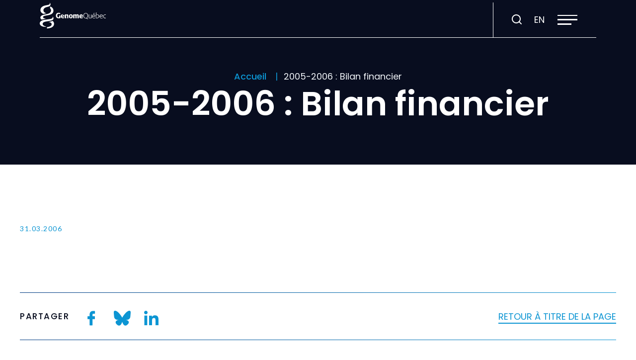

--- FILE ---
content_type: text/html; charset=UTF-8
request_url: https://genomequebec.com/annual-report/2005-2006-bilan-financier/
body_size: 26760
content:
<!doctype html>
<html class='no-js' lang="fr-CA" prefix="og: https://ogp.me/ns#">
  <head>

  <!-- Google Tag Manager -->
  <script>(function(w,d,s,l,i){w[l]=w[l]||[];w[l].push({'gtm.start':
  new Date().getTime(),event:'gtm.js'});var f=d.getElementsByTagName(s)[0],
  j=d.createElement(s),dl=l!='dataLayer'?'&l='+l:'';j.async=true;j.src=
  'https://www.googletagmanager.com/gtm.js?id='+i+dl;f.parentNode.insertBefore(j,f);
  })(window,document,'script','dataLayer','GTM-TN3HCCQ');</script>
  <!-- End Google Tag Manager -->

  <meta charset="utf-8">
  <meta http-equiv="x-ua-compatible" content="ie=edge">
  <meta name="viewport" content="width=device-width, initial-scale=1">

  	<style>img:is([sizes="auto" i], [sizes^="auto," i]) { contain-intrinsic-size: 3000px 1500px }</style>
	<link rel="alternate" hreflang="fr" href="https://genomequebec.com/annual-report/2005-2006-bilan-financier/" />
<link rel="alternate" hreflang="en" href="https://genomequebec.com/en/annual-report/2005-2006-financial-statement/" />
<link rel="alternate" hreflang="x-default" href="https://genomequebec.com/annual-report/2005-2006-bilan-financier/" />
<link rel="apple-touch-icon" sizes="180x180" href="https://genomequebec.com/wp-content/themes/genomequebec.com/assets/favicon/apple-touch-icon.png">
<link rel="icon" type="image/png" sizes="32x32" href="https://genomequebec.com/wp-content/themes/genomequebec.com/assets/favicon/favicon-32x32.png">
<link rel="icon" type="image/png" sizes="16x16" href="https://genomequebec.com/wp-content/themes/genomequebec.com/assets/favicon/favicon-16x16.png">
<link rel="manifest" href="https://genomequebec.com/wp-content/themes/genomequebec.com/assets/favicon/site.webmanifest">
<link rel="mask-icon" href="https://genomequebec.com/wp-content/themes/genomequebec.com/assets/favicon/safari-pinned-tab.svg" color="#0c95d3">
<meta name="apple-mobile-web-app-title" content="G&eacute;nome Qu&eacute;bec">
<meta name="application-name" content="G&eacute;nome Qu&eacute;bec">
<meta name="msapplication-TileColor" content="#2b5797">
<meta name="theme-color" content="#ffffff">
<!-- Search Engine Optimization by Rank Math - https://rankmath.com/ -->
<title>2005-2006 : Bilan financier | GénomeQuébec inc.</title>
<link data-rocket-preload as="style" href="https://fonts.googleapis.com/css2?family=Poppins:ital,wght@0,100;0,200;0,300;0,400;0,500;0,600;0,700;0,800;0,900;1,100;1,200;1,300;1,400;1,500;1,600;1,700;1,800;1,900&#038;family=Lato:wght@100;300;400;700;900&#038;display=swap" rel="preload">
<link href="https://fonts.googleapis.com/css2?family=Poppins:ital,wght@0,100;0,200;0,300;0,400;0,500;0,600;0,700;0,800;0,900;1,100;1,200;1,300;1,400;1,500;1,600;1,700;1,800;1,900&#038;family=Lato:wght@100;300;400;700;900&#038;display=swap" media="print" onload="this.media=&#039;all&#039;" rel="stylesheet">
<noscript data-wpr-hosted-gf-parameters=""><link rel="stylesheet" href="https://fonts.googleapis.com/css2?family=Poppins:ital,wght@0,100;0,200;0,300;0,400;0,500;0,600;0,700;0,800;0,900;1,100;1,200;1,300;1,400;1,500;1,600;1,700;1,800;1,900&#038;family=Lato:wght@100;300;400;700;900&#038;display=swap"></noscript>
<meta name="robots" content="follow, index, max-snippet:-1, max-video-preview:-1, max-image-preview:large"/>
<link rel="canonical" href="https://genomequebec.com/annual-report/2005-2006-bilan-financier/" />
<meta property="og:locale" content="fr_CA" />
<meta property="og:type" content="article" />
<meta property="og:title" content="2005-2006 : Bilan financier | GénomeQuébec inc." />
<meta property="og:url" content="https://genomequebec.com/annual-report/2005-2006-bilan-financier/" />
<meta property="og:site_name" content="Genome Québec" />
<meta property="og:updated_time" content="2023-04-11T11:23:52-04:00" />
<meta name="twitter:card" content="summary_large_image" />
<meta name="twitter:title" content="2005-2006 : Bilan financier | GénomeQuébec inc." />
<!-- /Rank Math WordPress SEO plugin -->

<link rel='dns-prefetch' href='//api.byscuit.com' />
<link rel='dns-prefetch' href='//maxcdn.bootstrapcdn.com' />
<link rel='dns-prefetch' href='//fonts.googleapis.com' />
<link href='https://fonts.gstatic.com' crossorigin rel='preconnect' />
<link rel='preconnect' href='https://code.jquery.com' />
<link rel='stylesheet' id='sbr_styles-css' href='https://genomequebec.com/wp-content/plugins/reviews-feed/assets/css/sbr-styles.min.css?ver=2.1.1' type='text/css' media='all' />
<link rel='stylesheet' id='sbi_styles-css' href='https://genomequebec.com/wp-content/plugins/instagram-feed/css/sbi-styles.min.css?ver=6.10.0' type='text/css' media='all' />
<style id='wp-emoji-styles-inline-css' type='text/css'>

	img.wp-smiley, img.emoji {
		display: inline !important;
		border: none !important;
		box-shadow: none !important;
		height: 1em !important;
		width: 1em !important;
		margin: 0 0.07em !important;
		vertical-align: -0.1em !important;
		background: none !important;
		padding: 0 !important;
	}
</style>
<link rel='stylesheet' id='wp-block-library-css' href='https://genomequebec.com/wp-includes/css/dist/block-library/style.min.css?ver=6.8.3' type='text/css' media='all' />
<link rel='stylesheet' id='blocks-search-front-css' href='https://genomequebec.com/wp-content/plugins/findstr/build/blocks-search-front.daf7be12.css?ver=6.8.3' type='text/css' media='all' />
<link rel='stylesheet' id='blocks-modal-front-css' href='https://genomequebec.com/wp-content/plugins/findstr/build/blocks-modal-front.daf7be12.css?ver=6.8.3' type='text/css' media='all' />
<style id='global-styles-inline-css' type='text/css'>
:root{--wp--preset--aspect-ratio--square: 1;--wp--preset--aspect-ratio--4-3: 4/3;--wp--preset--aspect-ratio--3-4: 3/4;--wp--preset--aspect-ratio--3-2: 3/2;--wp--preset--aspect-ratio--2-3: 2/3;--wp--preset--aspect-ratio--16-9: 16/9;--wp--preset--aspect-ratio--9-16: 9/16;--wp--preset--color--black: #000000;--wp--preset--color--cyan-bluish-gray: #abb8c3;--wp--preset--color--white: #FFFFFF;--wp--preset--color--pale-pink: #f78da7;--wp--preset--color--vivid-red: #cf2e2e;--wp--preset--color--luminous-vivid-orange: #ff6900;--wp--preset--color--luminous-vivid-amber: #fcb900;--wp--preset--color--light-green-cyan: #7bdcb5;--wp--preset--color--vivid-green-cyan: #00d084;--wp--preset--color--pale-cyan-blue: #8ed1fc;--wp--preset--color--vivid-cyan-blue: #0693e3;--wp--preset--color--vivid-purple: #9b51e0;--wp--preset--color--text: #3E5D72;--wp--preset--color--primary: #031F30;--wp--preset--color--secondary: #0C95D3;--wp--preset--color--blue-900: #080D1F;--wp--preset--color--blue-800: #014760;--wp--preset--color--blue-600: #013A81;--wp--preset--color--blue-100: #F0F4F8;--wp--preset--color--beige: #F7F5EC;--wp--preset--color--mauve: #978EC1;--wp--preset--color--green: #81AF96;--wp--preset--color--yellow: #F0C950;--wp--preset--color--orange: #FB6337;--wp--preset--gradient--vivid-cyan-blue-to-vivid-purple: linear-gradient(135deg,rgba(6,147,227,1) 0%,rgb(155,81,224) 100%);--wp--preset--gradient--light-green-cyan-to-vivid-green-cyan: linear-gradient(135deg,rgb(122,220,180) 0%,rgb(0,208,130) 100%);--wp--preset--gradient--luminous-vivid-amber-to-luminous-vivid-orange: linear-gradient(135deg,rgba(252,185,0,1) 0%,rgba(255,105,0,1) 100%);--wp--preset--gradient--luminous-vivid-orange-to-vivid-red: linear-gradient(135deg,rgba(255,105,0,1) 0%,rgb(207,46,46) 100%);--wp--preset--gradient--very-light-gray-to-cyan-bluish-gray: linear-gradient(135deg,rgb(238,238,238) 0%,rgb(169,184,195) 100%);--wp--preset--gradient--cool-to-warm-spectrum: linear-gradient(135deg,rgb(74,234,220) 0%,rgb(151,120,209) 20%,rgb(207,42,186) 40%,rgb(238,44,130) 60%,rgb(251,105,98) 80%,rgb(254,248,76) 100%);--wp--preset--gradient--blush-light-purple: linear-gradient(135deg,rgb(255,206,236) 0%,rgb(152,150,240) 100%);--wp--preset--gradient--blush-bordeaux: linear-gradient(135deg,rgb(254,205,165) 0%,rgb(254,45,45) 50%,rgb(107,0,62) 100%);--wp--preset--gradient--luminous-dusk: linear-gradient(135deg,rgb(255,203,112) 0%,rgb(199,81,192) 50%,rgb(65,88,208) 100%);--wp--preset--gradient--pale-ocean: linear-gradient(135deg,rgb(255,245,203) 0%,rgb(182,227,212) 50%,rgb(51,167,181) 100%);--wp--preset--gradient--electric-grass: linear-gradient(135deg,rgb(202,248,128) 0%,rgb(113,206,126) 100%);--wp--preset--gradient--midnight: linear-gradient(135deg,rgb(2,3,129) 0%,rgb(40,116,252) 100%);--wp--preset--font-size--small: 1.4rem;--wp--preset--font-size--medium: 1.6rem;--wp--preset--font-size--large: 1.8rem;--wp--preset--font-size--x-large: 42px;--wp--preset--font-family--primary-font: Lato, sans-serif;--wp--preset--spacing--20: 0.44rem;--wp--preset--spacing--30: 0.67rem;--wp--preset--spacing--40: 1rem;--wp--preset--spacing--50: 1.5rem;--wp--preset--spacing--60: 2.25rem;--wp--preset--spacing--70: 3.38rem;--wp--preset--spacing--80: 5.06rem;--wp--preset--shadow--natural: 6px 6px 9px rgba(0, 0, 0, 0.2);--wp--preset--shadow--deep: 12px 12px 50px rgba(0, 0, 0, 0.4);--wp--preset--shadow--sharp: 6px 6px 0px rgba(0, 0, 0, 0.2);--wp--preset--shadow--outlined: 6px 6px 0px -3px rgba(255, 255, 255, 1), 6px 6px rgba(0, 0, 0, 1);--wp--preset--shadow--crisp: 6px 6px 0px rgba(0, 0, 0, 1);}:root { --wp--style--global--content-size: 680px;--wp--style--global--wide-size: 1080px; }:where(body) { margin: 0; }.wp-site-blocks > .alignleft { float: left; margin-right: 2em; }.wp-site-blocks > .alignright { float: right; margin-left: 2em; }.wp-site-blocks > .aligncenter { justify-content: center; margin-left: auto; margin-right: auto; }:where(.wp-site-blocks) > * { margin-block-start: 24px; margin-block-end: 0; }:where(.wp-site-blocks) > :first-child { margin-block-start: 0; }:where(.wp-site-blocks) > :last-child { margin-block-end: 0; }:root { --wp--style--block-gap: 24px; }:root :where(.is-layout-flow) > :first-child{margin-block-start: 0;}:root :where(.is-layout-flow) > :last-child{margin-block-end: 0;}:root :where(.is-layout-flow) > *{margin-block-start: 24px;margin-block-end: 0;}:root :where(.is-layout-constrained) > :first-child{margin-block-start: 0;}:root :where(.is-layout-constrained) > :last-child{margin-block-end: 0;}:root :where(.is-layout-constrained) > *{margin-block-start: 24px;margin-block-end: 0;}:root :where(.is-layout-flex){gap: 24px;}:root :where(.is-layout-grid){gap: 24px;}.is-layout-flow > .alignleft{float: left;margin-inline-start: 0;margin-inline-end: 2em;}.is-layout-flow > .alignright{float: right;margin-inline-start: 2em;margin-inline-end: 0;}.is-layout-flow > .aligncenter{margin-left: auto !important;margin-right: auto !important;}.is-layout-constrained > .alignleft{float: left;margin-inline-start: 0;margin-inline-end: 2em;}.is-layout-constrained > .alignright{float: right;margin-inline-start: 2em;margin-inline-end: 0;}.is-layout-constrained > .aligncenter{margin-left: auto !important;margin-right: auto !important;}.is-layout-constrained > :where(:not(.alignleft):not(.alignright):not(.alignfull)){max-width: var(--wp--style--global--content-size);margin-left: auto !important;margin-right: auto !important;}.is-layout-constrained > .alignwide{max-width: var(--wp--style--global--wide-size);}body .is-layout-flex{display: flex;}.is-layout-flex{flex-wrap: wrap;align-items: center;}.is-layout-flex > :is(*, div){margin: 0;}body .is-layout-grid{display: grid;}.is-layout-grid > :is(*, div){margin: 0;}body{font-family: Nunito, sans-serif;font-size: 16px;line-height: 1.5;padding-top: 0px;padding-right: 0px;padding-bottom: 0px;padding-left: 0px;}a:where(:not(.wp-element-button)){text-decoration: underline;}:root :where(.wp-element-button, .wp-block-button__link){background-color: #32373c;border-width: 0;color: #fff;font-family: inherit;font-size: inherit;line-height: inherit;padding: calc(0.667em + 2px) calc(1.333em + 2px);text-decoration: none;}.has-black-color{color: var(--wp--preset--color--black) !important;}.has-cyan-bluish-gray-color{color: var(--wp--preset--color--cyan-bluish-gray) !important;}.has-white-color{color: var(--wp--preset--color--white) !important;}.has-pale-pink-color{color: var(--wp--preset--color--pale-pink) !important;}.has-vivid-red-color{color: var(--wp--preset--color--vivid-red) !important;}.has-luminous-vivid-orange-color{color: var(--wp--preset--color--luminous-vivid-orange) !important;}.has-luminous-vivid-amber-color{color: var(--wp--preset--color--luminous-vivid-amber) !important;}.has-light-green-cyan-color{color: var(--wp--preset--color--light-green-cyan) !important;}.has-vivid-green-cyan-color{color: var(--wp--preset--color--vivid-green-cyan) !important;}.has-pale-cyan-blue-color{color: var(--wp--preset--color--pale-cyan-blue) !important;}.has-vivid-cyan-blue-color{color: var(--wp--preset--color--vivid-cyan-blue) !important;}.has-vivid-purple-color{color: var(--wp--preset--color--vivid-purple) !important;}.has-text-color{color: var(--wp--preset--color--text) !important;}.has-primary-color{color: var(--wp--preset--color--primary) !important;}.has-secondary-color{color: var(--wp--preset--color--secondary) !important;}.has-blue-900-color{color: var(--wp--preset--color--blue-900) !important;}.has-blue-800-color{color: var(--wp--preset--color--blue-800) !important;}.has-blue-600-color{color: var(--wp--preset--color--blue-600) !important;}.has-blue-100-color{color: var(--wp--preset--color--blue-100) !important;}.has-beige-color{color: var(--wp--preset--color--beige) !important;}.has-mauve-color{color: var(--wp--preset--color--mauve) !important;}.has-green-color{color: var(--wp--preset--color--green) !important;}.has-yellow-color{color: var(--wp--preset--color--yellow) !important;}.has-orange-color{color: var(--wp--preset--color--orange) !important;}.has-black-background-color{background-color: var(--wp--preset--color--black) !important;}.has-cyan-bluish-gray-background-color{background-color: var(--wp--preset--color--cyan-bluish-gray) !important;}.has-white-background-color{background-color: var(--wp--preset--color--white) !important;}.has-pale-pink-background-color{background-color: var(--wp--preset--color--pale-pink) !important;}.has-vivid-red-background-color{background-color: var(--wp--preset--color--vivid-red) !important;}.has-luminous-vivid-orange-background-color{background-color: var(--wp--preset--color--luminous-vivid-orange) !important;}.has-luminous-vivid-amber-background-color{background-color: var(--wp--preset--color--luminous-vivid-amber) !important;}.has-light-green-cyan-background-color{background-color: var(--wp--preset--color--light-green-cyan) !important;}.has-vivid-green-cyan-background-color{background-color: var(--wp--preset--color--vivid-green-cyan) !important;}.has-pale-cyan-blue-background-color{background-color: var(--wp--preset--color--pale-cyan-blue) !important;}.has-vivid-cyan-blue-background-color{background-color: var(--wp--preset--color--vivid-cyan-blue) !important;}.has-vivid-purple-background-color{background-color: var(--wp--preset--color--vivid-purple) !important;}.has-text-background-color{background-color: var(--wp--preset--color--text) !important;}.has-primary-background-color{background-color: var(--wp--preset--color--primary) !important;}.has-secondary-background-color{background-color: var(--wp--preset--color--secondary) !important;}.has-blue-900-background-color{background-color: var(--wp--preset--color--blue-900) !important;}.has-blue-800-background-color{background-color: var(--wp--preset--color--blue-800) !important;}.has-blue-600-background-color{background-color: var(--wp--preset--color--blue-600) !important;}.has-blue-100-background-color{background-color: var(--wp--preset--color--blue-100) !important;}.has-beige-background-color{background-color: var(--wp--preset--color--beige) !important;}.has-mauve-background-color{background-color: var(--wp--preset--color--mauve) !important;}.has-green-background-color{background-color: var(--wp--preset--color--green) !important;}.has-yellow-background-color{background-color: var(--wp--preset--color--yellow) !important;}.has-orange-background-color{background-color: var(--wp--preset--color--orange) !important;}.has-black-border-color{border-color: var(--wp--preset--color--black) !important;}.has-cyan-bluish-gray-border-color{border-color: var(--wp--preset--color--cyan-bluish-gray) !important;}.has-white-border-color{border-color: var(--wp--preset--color--white) !important;}.has-pale-pink-border-color{border-color: var(--wp--preset--color--pale-pink) !important;}.has-vivid-red-border-color{border-color: var(--wp--preset--color--vivid-red) !important;}.has-luminous-vivid-orange-border-color{border-color: var(--wp--preset--color--luminous-vivid-orange) !important;}.has-luminous-vivid-amber-border-color{border-color: var(--wp--preset--color--luminous-vivid-amber) !important;}.has-light-green-cyan-border-color{border-color: var(--wp--preset--color--light-green-cyan) !important;}.has-vivid-green-cyan-border-color{border-color: var(--wp--preset--color--vivid-green-cyan) !important;}.has-pale-cyan-blue-border-color{border-color: var(--wp--preset--color--pale-cyan-blue) !important;}.has-vivid-cyan-blue-border-color{border-color: var(--wp--preset--color--vivid-cyan-blue) !important;}.has-vivid-purple-border-color{border-color: var(--wp--preset--color--vivid-purple) !important;}.has-text-border-color{border-color: var(--wp--preset--color--text) !important;}.has-primary-border-color{border-color: var(--wp--preset--color--primary) !important;}.has-secondary-border-color{border-color: var(--wp--preset--color--secondary) !important;}.has-blue-900-border-color{border-color: var(--wp--preset--color--blue-900) !important;}.has-blue-800-border-color{border-color: var(--wp--preset--color--blue-800) !important;}.has-blue-600-border-color{border-color: var(--wp--preset--color--blue-600) !important;}.has-blue-100-border-color{border-color: var(--wp--preset--color--blue-100) !important;}.has-beige-border-color{border-color: var(--wp--preset--color--beige) !important;}.has-mauve-border-color{border-color: var(--wp--preset--color--mauve) !important;}.has-green-border-color{border-color: var(--wp--preset--color--green) !important;}.has-yellow-border-color{border-color: var(--wp--preset--color--yellow) !important;}.has-orange-border-color{border-color: var(--wp--preset--color--orange) !important;}.has-vivid-cyan-blue-to-vivid-purple-gradient-background{background: var(--wp--preset--gradient--vivid-cyan-blue-to-vivid-purple) !important;}.has-light-green-cyan-to-vivid-green-cyan-gradient-background{background: var(--wp--preset--gradient--light-green-cyan-to-vivid-green-cyan) !important;}.has-luminous-vivid-amber-to-luminous-vivid-orange-gradient-background{background: var(--wp--preset--gradient--luminous-vivid-amber-to-luminous-vivid-orange) !important;}.has-luminous-vivid-orange-to-vivid-red-gradient-background{background: var(--wp--preset--gradient--luminous-vivid-orange-to-vivid-red) !important;}.has-very-light-gray-to-cyan-bluish-gray-gradient-background{background: var(--wp--preset--gradient--very-light-gray-to-cyan-bluish-gray) !important;}.has-cool-to-warm-spectrum-gradient-background{background: var(--wp--preset--gradient--cool-to-warm-spectrum) !important;}.has-blush-light-purple-gradient-background{background: var(--wp--preset--gradient--blush-light-purple) !important;}.has-blush-bordeaux-gradient-background{background: var(--wp--preset--gradient--blush-bordeaux) !important;}.has-luminous-dusk-gradient-background{background: var(--wp--preset--gradient--luminous-dusk) !important;}.has-pale-ocean-gradient-background{background: var(--wp--preset--gradient--pale-ocean) !important;}.has-electric-grass-gradient-background{background: var(--wp--preset--gradient--electric-grass) !important;}.has-midnight-gradient-background{background: var(--wp--preset--gradient--midnight) !important;}.has-small-font-size{font-size: var(--wp--preset--font-size--small) !important;}.has-medium-font-size{font-size: var(--wp--preset--font-size--medium) !important;}.has-large-font-size{font-size: var(--wp--preset--font-size--large) !important;}.has-x-large-font-size{font-size: var(--wp--preset--font-size--x-large) !important;}.has-primary-font-font-family{font-family: var(--wp--preset--font-family--primary-font) !important;}
:root :where(.wp-block-pullquote){font-size: 1.5em;line-height: 1.6;}
</style>
<link rel='stylesheet' id='ctf_styles-css' href='https://genomequebec.com/wp-content/plugins/custom-twitter-feeds/css/ctf-styles.min.css?ver=2.3.1' type='text/css' media='all' />
<link rel='stylesheet' id='byscuit-css' href='https://genomequebec.com/wp-content/plugins/vtx-byscuit/public/css/byscuit-public.css?ver=1.1.4' type='text/css' media='all' />
<link rel='stylesheet' id='cff-css' href='https://genomequebec.com/wp-content/plugins/custom-facebook-feed/assets/css/cff-style.min.css?ver=4.3.4' type='text/css' media='all' />
<link rel='stylesheet' id='sb-font-awesome-css' href='https://maxcdn.bootstrapcdn.com/font-awesome/4.7.0/css/font-awesome.min.css?ver=6.8.3' type='text/css' media='all' />
<link rel='stylesheet' id='front/findstr-search-css' href='https://genomequebec.com/wp-content/plugins/findstr/build/front-findstr-search.daf7be12.css?ver=6.8.3' type='text/css' media='all' />

<link rel='stylesheet' id='vtx-css-css' href='https://genomequebec.com/wp-content/themes/genomequebec.com/dist/styles/main.adc8ea.css' type='text/css' media='all' />
<style id='rocket-lazyload-inline-css' type='text/css'>
.rll-youtube-player{position:relative;padding-bottom:56.23%;height:0;overflow:hidden;max-width:100%;}.rll-youtube-player:focus-within{outline: 2px solid currentColor;outline-offset: 5px;}.rll-youtube-player iframe{position:absolute;top:0;left:0;width:100%;height:100%;z-index:100;background:0 0}.rll-youtube-player img{bottom:0;display:block;left:0;margin:auto;max-width:100%;width:100%;position:absolute;right:0;top:0;border:none;height:auto;-webkit-transition:.4s all;-moz-transition:.4s all;transition:.4s all}.rll-youtube-player img:hover{-webkit-filter:brightness(75%)}.rll-youtube-player .play{height:100%;width:100%;left:0;top:0;position:absolute;background:url(https://genomequebec.com/wp-content/plugins/wp-rocket/assets/img/youtube.png) no-repeat center;background-color: transparent !important;cursor:pointer;border:none;}.wp-embed-responsive .wp-has-aspect-ratio .rll-youtube-player{position:absolute;padding-bottom:0;width:100%;height:100%;top:0;bottom:0;left:0;right:0}
</style>
<script type="text/javascript" src="https://code.jquery.com/jquery-3.7.1.min.js" id="jquery-js"></script>
<script type="text/javascript" src="https://genomequebec.com/wp-content/plugins/vtx-byscuit/public/js/byscuit-public.js?ver=1.1.4" id="byscuit-js"></script>
<script type="text/javascript" src="https://api.byscuit.com/data/client/EAE80E1A-5759-4392-856C-7A2C24F254E8/script/script.js" id="byscuit-token-js"></script>
<link rel="https://api.w.org/" href="https://genomequebec.com/wp-json/" /><link rel="alternate" title="JSON" type="application/json" href="https://genomequebec.com/wp-json/wp/v2/annual-report/17708" /><link rel="EditURI" type="application/rsd+xml" title="RSD" href="https://genomequebec.com/xmlrpc.php?rsd" />
<meta name="generator" content="WordPress 6.8.3" />
<link rel='shortlink' href='https://genomequebec.com/?p=17708' />
<link rel="alternate" title="oEmbed (JSON)" type="application/json+oembed" href="https://genomequebec.com/wp-json/oembed/1.0/embed?url=https%3A%2F%2Fgenomequebec.com%2Fannual-report%2F2005-2006-bilan-financier%2F" />
<link rel="alternate" title="oEmbed (XML)" type="text/xml+oembed" href="https://genomequebec.com/wp-json/oembed/1.0/embed?url=https%3A%2F%2Fgenomequebec.com%2Fannual-report%2F2005-2006-bilan-financier%2F&#038;format=xml" />
<meta name="generator" content="WPML ver:4.8.6 stt:1,4;" />
<meta name="tec-api-version" content="v1"><meta name="tec-api-origin" content="https://genomequebec.com"><link rel="alternate" href="https://genomequebec.com/wp-json/tribe/events/v1/" />    <script type="text/tmpl" id="tmpl-autocomplete-item">
      <li class="search-item {{ data.Selected }}" id="search-item-{{ data.ID }}"> <a href="{{ data.URL }}" data-og-text="{{ data.Title }}">{{ data.Title }}</a> </li>
    </script>
  <link rel="icon" href="https://genomequebec.com/wp-content/uploads/2023/09/cropped-favicon-32x32-1-32x32.png" sizes="32x32" />
<link rel="icon" href="https://genomequebec.com/wp-content/uploads/2023/09/cropped-favicon-32x32-1-192x192.png" sizes="192x192" />
<link rel="apple-touch-icon" href="https://genomequebec.com/wp-content/uploads/2023/09/cropped-favicon-32x32-1-180x180.png" />
<meta name="msapplication-TileImage" content="https://genomequebec.com/wp-content/uploads/2023/09/cropped-favicon-32x32-1-270x270.png" />
		<style type="text/css" id="wp-custom-css">
			.otgs-development-site-front-end{
	display: none;
}
/* Hover sur l'image ciblée par ta classe Gutenberg */
.img-hover img{
  transition: transform .35s cubic-bezier(.2,.8,.2,1),
              box-shadow .35s ease;
  will-change: transform;
}

.img-hover:hover img{
  transform: translateY(-6px);
  box-shadow: 0 20px 45px rgba(0,0,0,.25);
}

		</style>
		<noscript><style id="rocket-lazyload-nojs-css">.rll-youtube-player, [data-lazy-src]{display:none !important;}</style></noscript><meta name="generator" content="WP Rocket 3.20.3" data-wpr-features="wpr_lazyload_images wpr_lazyload_iframes wpr_desktop" /></head>
  <body class="wp-singular annual-report-template-default single single-annual-report postid-17708 wp-embed-responsive wp-theme-genomequebeccom tribe-no-js 2005-2006-bilan-financier">

    <!-- Google Tag Manager (noscript) -->
    <noscript><iframe src="https://www.googletagmanager.com/ns.html?id=GTM-TN3HCCQ"
    height="0" width="0" style="display:none;visibility:hidden"></iframe></noscript>
    <!-- End Google Tag Manager (noscript) -->
    
    <!--[if IE]>
      <div class="alert alert-warning">
        Vous utilisez présentement un navigateur <strong>désuet</strong>. Veuillez <a href="http://browsehappy.com/">mettre à jour votre navigateur</a> pour améliorer votre expérience.      </div>
    <![endif]-->

    <!-- Add a skip to content button when user is tabing -->
    <nav id="skip-nav">
      <ul>
        <li><a href="#main-content">Passer au contenu principal</a></li>
      </ul>
    </nav>

    <header data-rocket-location-hash="36c6bcf25eaacb5252c744cc88a6cc2e" class="site-header" role="banner">
  
  <div class="navbar">
    <div class="navbar__inner">
      <div class="navbar__home-link-wrapper">
        <a class="navbar__home-link" href="https://genomequebec.com/">
          <img src="data:image/svg+xml,%3Csvg%20xmlns='http://www.w3.org/2000/svg'%20viewBox='0%200%200%200'%3E%3C/svg%3E" alt="GénomeQuébec inc." class="navbar__logo" data-lazy-src="https://genomequebec.com/wp-content/themes/genomequebec.com/dist/images/logo.svg"><noscript><img src="https://genomequebec.com/wp-content/themes/genomequebec.com/dist/images/logo.svg" alt="GénomeQuébec inc." class="navbar__logo"></noscript>
        </a>
      </div>
      
      <nav class="nav-primary-wrapper">
        <ul id="menu-navigation-principale" class="nav nav-primary nav--with-dropdown nav--is-mega-menu"><li class="nav-item navigation-principale-1__subnav__0 dropdown nav-item--heading"><div class="nav-item__link-wrapper">
<span class="nav-item__link">La génomique</span>
</div>

<div id="navigation-principale-1__subnav__0" class="dropdown__subnav-wrapper subnav-wrapper-depth-0">
<ul class="dropdown__subnav subnav-depth-0" data-depth="0">
	<li class="nav-item navigation-principale-1__subnav__0-0"><div class="nav-item__link-wrapper">
<a class="nav-item__link"  href="https://genomequebec.com/la-genomique/comprendre-la-genomique/">Comprendre la génomique</a>
</div>
</li>
	<li class="nav-item navigation-principale-1__subnav__0-1"><div class="nav-item__link-wrapper">
<a class="nav-item__link"  href="https://genomequebec.com/la-genomique/nos-secteurs/">Secteurs d’application</a>
</div>
</li>
	<li class="nav-item navigation-principale-1__subnav__0-2"><div class="nav-item__link-wrapper">
<a class="nav-item__link"  href="https://genomequebec.com/la-genomique/defis-de-societe/">Défis de société</a>
</div>
</li>
	<li class="nav-item navigation-principale-1__subnav__0-3"><div class="nav-item__link-wrapper">
<a class="nav-item__link"  href="https://genomequebec.com/adn-environnemental/"> <span class="prev-to-img">ADN environnemental</span><img width="1366" height="768" src="data:image/svg+xml,%3Csvg%20xmlns='http://www.w3.org/2000/svg'%20viewBox='0%200%201366%20768'%3E%3C/svg%3E" class="nav_thumb wp-post-image" alt="" title="" decoding="async" fetchpriority="high" data-lazy-src="https://genomequebec.com/wp-content/uploads/2025/04/Couverture-Facebook-avec-Ecriture-au-Pinceau-Explorer-Website.png" /><noscript><img width="1366" height="768" src="https://genomequebec.com/wp-content/uploads/2025/04/Couverture-Facebook-avec-Ecriture-au-Pinceau-Explorer-Website.png" class="nav_thumb wp-post-image" alt="" title="" decoding="async" fetchpriority="high" /></noscript></a>
</div>
</li>

</ul>
</div>
</li>
<li class="nav-item navigation-principale-1__subnav__1 dropdown nav-item--heading"><div class="nav-item__link-wrapper">
<span class="nav-item__link">Projets et financement</span>
</div>

<div id="navigation-principale-1__subnav__1" class="dropdown__subnav-wrapper subnav-wrapper-depth-0">
<ul class="dropdown__subnav subnav-depth-0" data-depth="0">
	<li class="nav-item navigation-principale-1__subnav__1-0"><div class="nav-item__link-wrapper">
<a class="nav-item__link"  href="https://genomequebec.com/possibilites-de-financement/">Possibilités de financement</a>
</div>
</li>
	<li class="nav-item navigation-principale-1__subnav__1-1"><div class="nav-item__link-wrapper">
<a class="nav-item__link"  href="https://suivi.lnk01.com/ngs/238134/w2TTNe6gJ8qIC3sgbLP4">Infolettre &#8211; Possibilités de financement</a>
</div>
</li>
	<li class="nav-item navigation-principale-1__subnav__1-2"><div class="nav-item__link-wrapper">
<a class="nav-item__link"  href="https://genomequebec.com/projets-finances/">Projets financés</a>
</div>
</li>
	<li class="nav-item navigation-principale-1__subnav__1-3"><div class="nav-item__link-wrapper">
<a class="nav-item__link"  href="https://genomequebec.com/projets-et-financement/lignes-directrices-et-politiques/">Lignes directrices et politiques</a>
</div>
</li>

</ul>
</div>
</li>
<li class="nav-item navigation-principale-1__subnav__2 dropdown nav-item--heading"><div class="nav-item__link-wrapper">
<span class="nav-item__link">Services technologiques</span>
</div>

<div id="navigation-principale-1__subnav__2" class="dropdown__subnav-wrapper subnav-wrapper-depth-0">
<ul class="dropdown__subnav subnav-depth-0" data-depth="0">
	<li class="nav-item navigation-principale-1__subnav__2-0"><div class="nav-item__link-wrapper">
<a class="nav-item__link"  href="https://genomequebec.com/services-technologiques/centre-dexpertise-et-de-services/"> <span class="prev-to-img">Centre d’expertise et de services</span><img width="1920" height="1080" src="data:image/svg+xml,%3Csvg%20xmlns='http://www.w3.org/2000/svg'%20viewBox='0%200%201920%201080'%3E%3C/svg%3E" class="nav_thumb wp-post-image" alt="" title="" decoding="async" data-lazy-srcset="https://genomequebec.com/wp-content/uploads/2024/04/vignette_labvirtuel-1.jpg 1920w, https://genomequebec.com/wp-content/uploads/2024/04/vignette_labvirtuel-1-300x169.jpg 300w, https://genomequebec.com/wp-content/uploads/2024/04/vignette_labvirtuel-1-1024x576.jpg 1024w, https://genomequebec.com/wp-content/uploads/2024/04/vignette_labvirtuel-1-768x432.jpg 768w, https://genomequebec.com/wp-content/uploads/2024/04/vignette_labvirtuel-1-1536x864.jpg 1536w" data-lazy-sizes="(max-width: 1920px) 100vw, 1920px" data-lazy-src="https://genomequebec.com/wp-content/uploads/2024/04/vignette_labvirtuel-1.jpg" /><noscript><img width="1920" height="1080" src="https://genomequebec.com/wp-content/uploads/2024/04/vignette_labvirtuel-1.jpg" class="nav_thumb wp-post-image" alt="" title="" decoding="async" srcset="https://genomequebec.com/wp-content/uploads/2024/04/vignette_labvirtuel-1.jpg 1920w, https://genomequebec.com/wp-content/uploads/2024/04/vignette_labvirtuel-1-300x169.jpg 300w, https://genomequebec.com/wp-content/uploads/2024/04/vignette_labvirtuel-1-1024x576.jpg 1024w, https://genomequebec.com/wp-content/uploads/2024/04/vignette_labvirtuel-1-768x432.jpg 768w, https://genomequebec.com/wp-content/uploads/2024/04/vignette_labvirtuel-1-1536x864.jpg 1536w" sizes="(max-width: 1920px) 100vw, 1920px" /></noscript></a>
</div>
</li>
	<li class="nav-item navigation-principale-1__subnav__2-1"><div class="nav-item__link-wrapper">
<a class="nav-item__link"  href="https://genomequebec.com/services-technologiques/biobanques/">Biobanques</a>
</div>
</li>

</ul>
</div>
</li>
<li class="nav-item navigation-principale-1__subnav__3"><div class="nav-item__link-wrapper">
<a class="nav-item__link"  href="https://genomequebec.com/educative-content/espace-educatif/">Espace éducatif</a>
</div>
</li>
</ul>      </nav>
      
      <div class="right_header">
        <button class="navbar__search toggleSearch" aria-expanded="false" aria-label="Ouvrir ou fermer la barre de recherche.">
          <i class="icon-recherche navbar__search__icon-open"></i>
          <i class="vtx-icon vtx-icon-close navbar__search__icon-close"></i>
        </button>

        
<ul class="language-switcher">
      <li class="language-switcher__item">
      <a href="https://genomequebec.com/en/annual-report/2005-2006-financial-statement/" class="language-switcher__link lang-en">
      
                    <abbr aria-hidden="true" title="English">en</abbr>
                    
                <span class="sr-only">Visiter la page en : English.</span>
      </a>
    </li>
  </ul>

        <button class="vtx-burger-container sb-toggle-right navbar-right" role="button" aria-controls="mobile-menu-wrapper" aria-expanded="false">

  <span class="vtx-burger-label sr-only">
    Ouvrir la navigation du site  </span>
  
  <span class="vtx-burger vtx-burger-style">
    <span></span>
  </span>
  
</button>
      </div>
      
    </div>
  </div>

  
<div data-rocket-location-hash="cccc208400f140be0a671a75f45ae327" id="mobile-menu-wrapper">

  <div data-rocket-location-hash="aaabfb8733e8764ee17f79a41dcfcfec" id="mobile-menu">

    <button class="vtx-burger-container sb-toggle-right navbar-right" role="button" aria-controls="mobile-menu-wrapper" aria-expanded="false">

  <span class="vtx-burger-label sr-only">
    Ouvrir la navigation du site  </span>
  
  <span class="vtx-burger vtx-burger-style">
    <span></span>
  </span>
  
</button>
    
    <nav class="nav-mobile-wrapper">
      <ul id="menu-navigation-principale-1" class="nav nav-mobile primary_nav_mobile"><li class="nav-item navigation-principale-2__subnav__0 dropdown nav-item--heading"><div class="nav-item__link-wrapper">
<span class="nav-item__link">La génomique</span>
<button type="button" class="dropdown__toggle" aria-label="Ouvrir le sous-menu La génomique." aria-expanded="false" aria-controls="navigation-principale-2__subnav__0" data-label-open="Ouvrir le sous-menu La génomique." data-label-close="Fermer le sous-menu La génomique."></button>
</div>


<div id="navigation-principale-2__subnav__0" class="dropdown__subnav-wrapper subnav-wrapper-depth-0">
<ul class="dropdown__subnav subnav-depth-0" data-depth="0">
	<li class="nav-item navigation-principale-2__subnav__0-0"><div class="nav-item__link-wrapper">
<a class="nav-item__link"  href="https://genomequebec.com/la-genomique/comprendre-la-genomique/">Comprendre la génomique</a>
</div>
</li>
	<li class="nav-item navigation-principale-2__subnav__0-1"><div class="nav-item__link-wrapper">
<a class="nav-item__link"  href="https://genomequebec.com/la-genomique/nos-secteurs/">Secteurs d’application</a>
</div>
</li>
	<li class="nav-item navigation-principale-2__subnav__0-2"><div class="nav-item__link-wrapper">
<a class="nav-item__link"  href="https://genomequebec.com/la-genomique/defis-de-societe/">Défis de société</a>
</div>
</li>
	<li class="nav-item navigation-principale-2__subnav__0-3"><div class="nav-item__link-wrapper">
<a class="nav-item__link"  href="https://genomequebec.com/adn-environnemental/"> <span class="prev-to-img">ADN environnemental</span><img width="1366" height="768" src="data:image/svg+xml,%3Csvg%20xmlns='http://www.w3.org/2000/svg'%20viewBox='0%200%201366%20768'%3E%3C/svg%3E" class="nav_thumb wp-post-image" alt="" title="" decoding="async" data-lazy-src="https://genomequebec.com/wp-content/uploads/2025/04/Couverture-Facebook-avec-Ecriture-au-Pinceau-Explorer-Website.png" /><noscript><img width="1366" height="768" src="https://genomequebec.com/wp-content/uploads/2025/04/Couverture-Facebook-avec-Ecriture-au-Pinceau-Explorer-Website.png" class="nav_thumb wp-post-image" alt="" title="" decoding="async" /></noscript></a>
</div>
</li>

</ul>
</div>
</li>
<li class="nav-item navigation-principale-2__subnav__1 dropdown nav-item--heading"><div class="nav-item__link-wrapper">
<span class="nav-item__link">Projets et financement</span>
<button type="button" class="dropdown__toggle" aria-label="Ouvrir le sous-menu Projets et financement." aria-expanded="false" aria-controls="navigation-principale-2__subnav__1" data-label-open="Ouvrir le sous-menu Projets et financement." data-label-close="Fermer le sous-menu Projets et financement."></button>
</div>


<div id="navigation-principale-2__subnav__1" class="dropdown__subnav-wrapper subnav-wrapper-depth-0">
<ul class="dropdown__subnav subnav-depth-0" data-depth="0">
	<li class="nav-item navigation-principale-2__subnav__1-0"><div class="nav-item__link-wrapper">
<a class="nav-item__link"  href="https://genomequebec.com/possibilites-de-financement/">Possibilités de financement</a>
</div>
</li>
	<li class="nav-item navigation-principale-2__subnav__1-1"><div class="nav-item__link-wrapper">
<a class="nav-item__link"  href="https://suivi.lnk01.com/ngs/238134/w2TTNe6gJ8qIC3sgbLP4">Infolettre &#8211; Possibilités de financement</a>
</div>
</li>
	<li class="nav-item navigation-principale-2__subnav__1-2"><div class="nav-item__link-wrapper">
<a class="nav-item__link"  href="https://genomequebec.com/projets-finances/">Projets financés</a>
</div>
</li>
	<li class="nav-item navigation-principale-2__subnav__1-3"><div class="nav-item__link-wrapper">
<a class="nav-item__link"  href="https://genomequebec.com/projets-et-financement/lignes-directrices-et-politiques/">Lignes directrices et politiques</a>
</div>
</li>

</ul>
</div>
</li>
<li class="nav-item navigation-principale-2__subnav__2 dropdown nav-item--heading"><div class="nav-item__link-wrapper">
<span class="nav-item__link">Services technologiques</span>
<button type="button" class="dropdown__toggle" aria-label="Ouvrir le sous-menu Services technologiques." aria-expanded="false" aria-controls="navigation-principale-2__subnav__2" data-label-open="Ouvrir le sous-menu Services technologiques." data-label-close="Fermer le sous-menu Services technologiques."></button>
</div>


<div id="navigation-principale-2__subnav__2" class="dropdown__subnav-wrapper subnav-wrapper-depth-0">
<ul class="dropdown__subnav subnav-depth-0" data-depth="0">
	<li class="nav-item navigation-principale-2__subnav__2-0"><div class="nav-item__link-wrapper">
<a class="nav-item__link"  href="https://genomequebec.com/services-technologiques/centre-dexpertise-et-de-services/"> <span class="prev-to-img">Centre d’expertise et de services</span><img width="1920" height="1080" src="data:image/svg+xml,%3Csvg%20xmlns='http://www.w3.org/2000/svg'%20viewBox='0%200%201920%201080'%3E%3C/svg%3E" class="nav_thumb wp-post-image" alt="" title="" decoding="async" data-lazy-srcset="https://genomequebec.com/wp-content/uploads/2024/04/vignette_labvirtuel-1.jpg 1920w, https://genomequebec.com/wp-content/uploads/2024/04/vignette_labvirtuel-1-300x169.jpg 300w, https://genomequebec.com/wp-content/uploads/2024/04/vignette_labvirtuel-1-1024x576.jpg 1024w, https://genomequebec.com/wp-content/uploads/2024/04/vignette_labvirtuel-1-768x432.jpg 768w, https://genomequebec.com/wp-content/uploads/2024/04/vignette_labvirtuel-1-1536x864.jpg 1536w" data-lazy-sizes="(max-width: 1920px) 100vw, 1920px" data-lazy-src="https://genomequebec.com/wp-content/uploads/2024/04/vignette_labvirtuel-1.jpg" /><noscript><img width="1920" height="1080" src="https://genomequebec.com/wp-content/uploads/2024/04/vignette_labvirtuel-1.jpg" class="nav_thumb wp-post-image" alt="" title="" decoding="async" srcset="https://genomequebec.com/wp-content/uploads/2024/04/vignette_labvirtuel-1.jpg 1920w, https://genomequebec.com/wp-content/uploads/2024/04/vignette_labvirtuel-1-300x169.jpg 300w, https://genomequebec.com/wp-content/uploads/2024/04/vignette_labvirtuel-1-1024x576.jpg 1024w, https://genomequebec.com/wp-content/uploads/2024/04/vignette_labvirtuel-1-768x432.jpg 768w, https://genomequebec.com/wp-content/uploads/2024/04/vignette_labvirtuel-1-1536x864.jpg 1536w" sizes="(max-width: 1920px) 100vw, 1920px" /></noscript></a>
</div>
</li>
	<li class="nav-item navigation-principale-2__subnav__2-1"><div class="nav-item__link-wrapper">
<a class="nav-item__link"  href="https://genomequebec.com/services-technologiques/biobanques/">Biobanques</a>
</div>
</li>

</ul>
</div>
</li>
<li class="nav-item navigation-principale-2__subnav__3"><div class="nav-item__link-wrapper">
<a class="nav-item__link"  href="https://genomequebec.com/educative-content/espace-educatif/">Espace éducatif</a>
</div>
</li>
</ul>      <ul id="menu-navigation-lateral" class="nav nav-mobile side_nav"><li class="nav-item navigation-lateral-3__subnav__0 dropdown"><div class="nav-item__link-wrapper">
<a class="nav-item__link"  href="https://genomequebec.com/a-propos/">À propos</a>
<button type="button" class="dropdown__toggle" aria-label="Ouvrir le sous-menu À propos." aria-expanded="false" aria-controls="navigation-lateral-3__subnav__0" data-label-open="Ouvrir le sous-menu À propos." data-label-close="Fermer le sous-menu À propos."></button>
</div>


<div id="navigation-lateral-3__subnav__0" class="dropdown__subnav-wrapper subnav-wrapper-depth-0">
<ul class="dropdown__subnav subnav-depth-0" data-depth="0">
	<li class="nav-item navigation-lateral-3__subnav__0-0"><div class="nav-item__link-wrapper">
<a class="nav-item__link"  href="/notre-equipe/?_team_filters=equipe-de-direction">Notre équipe</a>
</div>
</li>
	<li class="nav-item navigation-lateral-3__subnav__0-1"><div class="nav-item__link-wrapper">
<a class="nav-item__link"  href="https://genomequebec.com/a-propos/qui-sommes-nous/">Qui sommes-nous?</a>
</div>
</li>
	<li class="nav-item navigation-lateral-3__subnav__0-2"><div class="nav-item__link-wrapper">
<a class="nav-item__link"  href="https://genomequebec.com/a-propos/engagements_edi/">Engagement EDI</a>
</div>
</li>

</ul>
</div>
</li>
<li class="nav-item navigation-lateral-3__subnav__1 dropdown"><div class="nav-item__link-wrapper">
<a class="nav-item__link"  href="https://genomequebec.com/actualites-et-publications/">Actualités et publications</a>
<button type="button" class="dropdown__toggle" aria-label="Ouvrir le sous-menu Actualités et publications." aria-expanded="false" aria-controls="navigation-lateral-3__subnav__1" data-label-open="Ouvrir le sous-menu Actualités et publications." data-label-close="Fermer le sous-menu Actualités et publications."></button>
</div>


<div id="navigation-lateral-3__subnav__1" class="dropdown__subnav-wrapper subnav-wrapper-depth-0">
<ul class="dropdown__subnav subnav-depth-0" data-depth="0">
	<li class="nav-item navigation-lateral-3__subnav__1-0"><div class="nav-item__link-wrapper">
<a class="nav-item__link"  href="https://genomequebec.com/actualites-et-publications/publications-corporatives/">Publications corporatives</a>
</div>
</li>
	<li class="nav-item navigation-lateral-3__subnav__1-1"><div class="nav-item__link-wrapper">
<a class="nav-item__link"  href="https://genomequebec.com/actualites-et-publications/rapports-annuels/">Rapports annuels</a>
</div>
</li>
	<li class="nav-item navigation-lateral-3__subnav__1-2"><div class="nav-item__link-wrapper">
<a class="nav-item__link"  href="https://genomequebec.com/actualites-et-publications/guides-et-normes-graphiques/">Guides et normes graphiques</a>
</div>
</li>

</ul>
</div>
</li>
<li class="nav-item navigation-lateral-3__subnav__2"><div class="nav-item__link-wrapper">
<a class="nav-item__link"  href="https://genomequebec.com/protection-des-renseignements-personnels/">Protection des renseignements personnels</a>
</div>
</li>
<li class="nav-item navigation-lateral-3__subnav__3"><div class="nav-item__link-wrapper">
<a class="nav-item__link"  href="https://genomequebec.com/politique-de-securite-de-linformation/">Politique de sécurité de l’information</a>
</div>
</li>
<li class="nav-item navigation-lateral-3__subnav__4"><div class="nav-item__link-wrapper">
<a class="nav-item__link"  href="https://genomequebec.com/carrieres/">Carrières</a>
</div>
</li>
<li class="nav-item navigation-lateral-3__subnav__5"><div class="nav-item__link-wrapper">
<a class="nav-item__link"  href="https://genomequebec.com/demande-de-commandite/">Commandites</a>
</div>
</li>
<li class="nav-item navigation-lateral-3__subnav__6"><div class="nav-item__link-wrapper">
<a class="nav-item__link"  href="https://genomequebec.com/contact/">Nous joindre</a>
</div>
</li>
</ul>    </nav>
      <div class='social-media-container'>
          <a href='https://www.facebook.com/GenomeQc' class='social-media-button facebook icon-container vtx-icon-facebook' target='_blank' title='Visiter notre page Facebook'>
        <span class='sr-only'>Facebook</span>
        <span class="icon icon-facebook"></span>
      </a>
            <a href='https://www.linkedin.com/company/34956?trk=NUS_CMPY_TWIT' class='social-media-button linkedin icon-container vtx-icon-linkedin' target='_blank' title='Visiter notre page LinkedIn'>
        <span class='sr-only'>LinkedIn</span>
        <span class="icon icon-linkedin"></span>
      </a>
            <a href='https://www.instagram.com/genomequebec/' class='social-media-button instagram icon-container vtx-icon-instagram' target='_blank' title='Visiter notre page Instagram'>
        <span class='sr-only'>Instagram</span>
        <span class="icon icon-instagram"></span>
      </a>
            <a href='https://www.youtube.com/channel/UCPN6xorJnmYU_SBUdkwoW6Q?feature=plcp' class='social-media-button youtube icon-container vtx-icon-youtube' target='_blank' title='Visiter notre page YouTube'>
        <span class='sr-only'>YouTube</span>
        <span class="icon icon-youtube"></span>
      </a>
            <a href='https://bsky.app/profile/genomequebec.bsky.social' class='social-media-button bluesky icon-container vtx-icon-bluesky' target='_blank' title='Visiter notre page Bluesky'>
        <span class='sr-only'>Bluesky</span>
        <span class="icon icon-bluesky"></span>
      </a>
        </div>
  
          <a href='https://genomequebec.com/contact/' class="btn">Nous joindre</a>    
  </div>
</div>
  
  <div data-rocket-location-hash="dcd6514866d64e26e2e1f3e22c07eec5" id="search-modal" class="search-modal search-modal--window" role="dialog" style="background-image:url(https://genomequebec.com/wp-content/themes/genomequebec.com/dist/images/defaults/search-bg.jpg">
  <div data-rocket-location-hash="3d80195bc7fbc146426b5cfde8747ece" class="container search-modal__heading">
    <a class="search-modal__heading__logo" href="https://genomequebec.com/">
      <img src="data:image/svg+xml,%3Csvg%20xmlns='http://www.w3.org/2000/svg'%20viewBox='0%200%200%200'%3E%3C/svg%3E" alt="Retour à la page d&#039;accueil" data-lazy-src="https://genomequebec.com/wp-content/themes/genomequebec.com/dist/images/logo.svg"><noscript><img src="https://genomequebec.com/wp-content/themes/genomequebec.com/dist/images/logo.svg" alt="Retour à la page d&#039;accueil"></noscript>
    </a>
    <button id="search-close"  class="search-modal__close" aria-controls="search-modal" aria-expanded="false">
      <span class="sr-only">Fermer la barre de recherche</span>
      <i aria-hidden="true" class="vtx-icon vtx-icon-close"></i>
    </button>
  </div>
  <div data-rocket-location-hash="14c6830b2b0b795394dcd9df2fb14067" class="container search-modal__inner">
    <p class="search-modal__title heading-size-2">Recherche rapide</p>
    
    
<div class="wrapper-search-autocomplete globalSearch">
  <form class="search-form" role="search" method="get" action="https://genomequebec.com/" autocomplete="off">
    <div class="search-input-wrapper">
      <label for="search-field" class="sr-only">Rechercher</label>
      <div class="findstr-field findstr-field-search"
     data-source=""
     data-group="globalsearch-modal"
     data-id="1736445723057"
     data-field='{&quot;id&quot;:1736445723057,&quot;name&quot;:&quot;Global search&quot;,&quot;slug&quot;:&quot;global-search&quot;,&quot;type&quot;:&quot;search&quot;,&quot;source&quot;:&quot;&quot;,&quot;source_type&quot;:&quot;&quot;,&quot;source_name&quot;:&quot;&quot;,&quot;options&quot;:{&quot;hideMagnifier&quot;:true}}'
>
  <label for="findstrSearchModal" class="findstr-sr-only">
    Que recherchez-vous aujourd&#039;hui?</label>
<input
    type="search"
    id="findstrSearchModal"
    name="s"
    class=""
    placeholder="Que recherchez-vous aujourd&#039;hui?"
    value=""
    aria-describedby="findstrSearchModal-instruction"
    data-findstr
    data-findstr-id="1736445723057"
    data-findstr-group="globalsearch-modal"
        autocomplete="off"

/>


<p class="findstr-sr-only" id="findstrSearchModal-instruction">
    Les résultats seront mis à jour au fur et à mesure que vous écrivez.</p>
</div>
      <div class="search-window__search-bar__results-link-wrapper">
        <input type="hidden" name="findstr[page]" value="1">
        <button type="submit" class="search-submit btn--submit">
          <span class="icon-recherche" aria-label="Soumettre la recherche"></span>
        </button>
      </div>
    </div>
  </form>
  <div class="search-window__results-wrapper wrapper-modal">
    
  <div class="findstr-results-anchor" data-group="globalsearch-modal" data-offset="200"></div>

<div
    class="findstr-results"
    tabindex="-1"
    data-findstr-results="globalsearch-modal"
    data-findstr-query="{&quot;q&quot;:&quot;&quot;,&quot;offset&quot;:0,&quot;hitsPerPage&quot;:5,&quot;page&quot;:1,&quot;filter&quot;:{&quot;clauses&quot;:{&quot;language&quot;:{&quot;value&quot;:&quot;fr&quot;}}},&quot;facets&quot;:[&quot;post_title&quot;,&quot;post_type&quot;,&quot;language&quot;,&quot;post_date&quot;,&quot;post_name&quot;,&quot;category&quot;,&quot;post_tag&quot;,&quot;post_author&quot;,&quot;findstr_key&quot;,&quot;post_date_timestamp&quot;],&quot;attributesToRetrieve&quot;:[&quot;*&quot;],&quot;attributesToHighlight&quot;:[&quot;post_content&quot;],&quot;attributesToCrop&quot;:[&quot;post_content&quot;],&quot;attributesToSearchOn&quot;:[&quot;post_title&quot;,&quot;post_content&quot;,&quot;permalink&quot;],&quot;cropLength&quot;:25,&quot;highlightPreTag&quot;:&quot;&lt;span class=\&quot;findstr-result-highlight\&quot;&gt;&quot;,&quot;highlightPostTag&quot;:&quot;&lt;\/span&gt;&quot;,&quot;sort&quot;:{&quot;sticky&quot;:&quot;desc&quot;,&quot;post_date&quot;:&quot;desc&quot;}}"
    data-findstr-hits-count="0"
>
  <script type="text/x-handlebars" class="findstrResultsTemplate">
    {{#each hits}}
<a class="findstr-search-result-item-bar" href="{{this.permalink}}" aria-label="{{this.post_title}}">
<div class="search-result-modal">
  {{#if this.featured_image.thumbnail.url}}
    <div class="findstr-search-result-image">
      <img src="{{this.featured_image.thumbnail.url}}" alt="{{this.featured_image.alt}}" width="100" >
    </div>
  {{/if}}

  <div class="findstr-search-result-content">
    <div class="findstr-search-result-metas">
      <div class="findstr-search-results-tags">
        <span>{{this.post_type_label}}</span>
      </div>
      {{#if this.post_format_date}}
        <div class="findstr-search-results-postdate">
        {{this.post_format_date}}
        </div>
      {{/if}}
    </div>
    <div class="findstr-search-result-title">
      <strong>{{{ this._formatted.post_title }}}</strong>
    </div>
    <p class="findstr-search-result-description">
      {{{ this._formatted.post_content }}}
    </p>
  </div>
</div>
</a>
{{/each}}
  </script>

  <div class="findstrResultsContainer">
      </div>
</div>

<script type="text/x-handlebars" class="findstrEmptyResultsTemplate" data-group="globalsearch-modal">
    <div class="findstr-empty-alert-div">
  Aucun résultat n&#039;a été trouvé. Veuillez réessayer.</div>
</script>

<p class="findstr-empty-alert " aria-live="assertive" data-group="globalsearch-modal"></p>
  </div>
</div>
    
    
<div data-rocket-location-hash="55c34c6530b329d5765aebb5622c412c" class="popular-keywords">
  <p class="popular-keywords__label">
    Recherches populaires:  </p>
  <div data-rocket-location-hash="d03ad1a63aa114c983ba365d95fb4aba" class="popular-keywords__nav-prev swiper-button-prev"></div>
  <div data-rocket-location-hash="6db5d21e90af101a0569d3717a87f7b8" class="popular-keywords__list swiper-container">
    <div class="swiper-wrapper">
                                  <div class="popular-keywords__list__item swiper-slide">
            <a class="popular-keywords__list__item__link" href="https://genomequebec.com/la-genomique/comprendre-la-genomique/">
              La génomique            </a>
          </div>
                                          <div class="popular-keywords__list__item swiper-slide">
            <a class="popular-keywords__list__item__link" href="https://genomequebec.com/projets-finances/?_project_status=open">
              Concours ouverts            </a>
          </div>
                                          <div class="popular-keywords__list__item swiper-slide">
            <a class="popular-keywords__list__item__link" href="https://genomequebec.com/actualites-et-publications/">
              Actualités            </a>
          </div>
                                          <div class="popular-keywords__list__item swiper-slide">
            <a class="popular-keywords__list__item__link" href="https://genomequebec.com/educative-content/espace-educatif/">
              Éducation            </a>
          </div>
                  </div>
  </div>
  <div data-rocket-location-hash="a05d8baaa37b3fe173289aa552dc77aa" class="popular-keywords__nav-next swiper-button-next"></div>
</div>
  </div>
</div>

</header>
    <div data-rocket-location-hash="8cd8cf10aaf18edbebfa8a93ce27a8f7" id="main-content" class="content-container" role="document">
      <div data-rocket-location-hash="2185d8d4d0f0a1e8ef50d104bc043df4" class="content row">
        <main data-rocket-location-hash="61cbf40e2f81d8f017cb518490d1d3f3" class="main">
            <article class="post-17708 annual-report type-annual-report status-publish hentry">
  

<div class="page-header ">
  
<nav class="breadcrumbs breadcrumbs__align-center">
  <ol class="breadcrumbs__list">
    
<li class="breadcrumbs__item">  
  <a href="https://genomequebec.com" class=" breadcrumbs__item__title-wrapper">    <span class="breadcrumbs__item__title">
      Accueil    </span>
  </a></li>

<li class="breadcrumbs__item">  
  <span aria-current="page" class=" breadcrumbs__item__title-wrapper">    <span class="breadcrumbs__item__title">
      2005-2006 : Bilan financier    </span>
  </span></li>
  </ol>
</nav>


<script type="application/ld+json">
  {
    "@context": "https://schema.org",
    "@type": "BreadcrumbList",
    "itemListElement": [
              {
          "@type": "ListItem",
          "position": 1,
          "item": {
            "@id": "https://genomequebec.com",
            "name": "Accueil"
          }
        }
        ,              {
          "@type": "ListItem",
          "position": 2,
          "item": {
            "@id": "https://genomequebec.com/annual-report/2005-2006-bilan-financier/",
            "name": "2005-2006 : Bilan financier"
          }
        }
                  ]
  }
</script>
  <div class="container">
    <h1>2005-2006 : Bilan financier</h1>
  </div>
  </div>

  
<div class="post-metas container">
  <p class="post-metas__date">
    31.03.2006  </p>
  </div>
    <div class="share-footer container">
  <div class="share-footer__inner">
    <div class="share-wrapper">
      <span>Partager</span>
      <div class="share-links addthis_toolbox">
        <a href="https://www.facebook.com/sharer/sharer.php?u=https://genomequebec.com/annual-report/2005-2006-bilan-financier/" class="addthis_toolbox__button addthis_button_facebook" target="_blank" rel="noopener">
          <i class="icon icon-facebook"></i>
        </a>
        <a href="https://bsky.app/intent/compose?text=2005-2006 : Bilan financier%20https://genomequebec.com/annual-report/2005-2006-bilan-financier/" class="addthis_toolbox__button addthis_button_bluesky" target="_blank" rel="noopener">
          <i class="icon icon-bluesky"></i>
        </a>
        <a href="https://www.linkedin.com/shareArticle?mini=true&url=https://genomequebec.com/annual-report/2005-2006-bilan-financier/&title=2005-2006 : Bilan financier" class="addthis_toolbox__button addthis_button_linkedin" target="_blank" rel="noopener">
          <i class="icon icon-linkedin"></i>
        </a>
      </div>
    </div>
    <div class="back-title-wrapper">
      <a href="#main-content" class="back-title-link">
        Retour à titre de la page      </a>
    </div>
  </div>
</div>
  </article>
        </main><!-- /.main -->
      </div><!-- /.content -->
    </div><!-- /.content-container -->
    
<footer class="site-footer">
  <div class="container">
    <div class="site-footer__contact">
      <div class="site-footer__contact--left">
                  <h5>Faire carrière<br />
chez Génome Québec</h5>
<p>Génome Québec mise sur l’expertise, le talent et l’engagement de son personnel. Voilà pourquoi nous recherchons des personnes passionnées, curieuses, motivées par les défis et qui sont dotées d’un solide esprit d’équipe!</p>
                          <a href='https://genomequebec.com/carrieres/' class="btn">Postuler</a>              </div>
      <div class="site-footer__contact--middle">
          <div class='social-media-container'>
          <a href='https://www.facebook.com/GenomeQc' class='social-media-button facebook icon-container vtx-icon-facebook' target='_blank' title='Visiter notre page Facebook'>
        <span class='sr-only'>Facebook</span>
        <span class="icon icon-facebook"></span>
      </a>
            <a href='https://www.linkedin.com/company/34956?trk=NUS_CMPY_TWIT' class='social-media-button linkedin icon-container vtx-icon-linkedin' target='_blank' title='Visiter notre page LinkedIn'>
        <span class='sr-only'>LinkedIn</span>
        <span class="icon icon-linkedin"></span>
      </a>
            <a href='https://www.instagram.com/genomequebec/' class='social-media-button instagram icon-container vtx-icon-instagram' target='_blank' title='Visiter notre page Instagram'>
        <span class='sr-only'>Instagram</span>
        <span class="icon icon-instagram"></span>
      </a>
            <a href='https://www.youtube.com/channel/UCPN6xorJnmYU_SBUdkwoW6Q?feature=plcp' class='social-media-button youtube icon-container vtx-icon-youtube' target='_blank' title='Visiter notre page YouTube'>
        <span class='sr-only'>YouTube</span>
        <span class="icon icon-youtube"></span>
      </a>
            <a href='https://bsky.app/profile/genomequebec.bsky.social' class='social-media-button bluesky icon-container vtx-icon-bluesky' target='_blank' title='Visiter notre page Bluesky'>
        <span class='sr-only'>Bluesky</span>
        <span class="icon icon-bluesky"></span>
      </a>
        </div>
        </div>
      <div class="site-footer__contact--right">
                  <img src="data:image/svg+xml,%3Csvg%20xmlns='http://www.w3.org/2000/svg'%20viewBox='0%200%200%200'%3E%3C/svg%3E" alt="" data-lazy-src="https://genomequebec.com/wp-content/uploads/2023/02/LOGO.png"><noscript><img src="https://genomequebec.com/wp-content/uploads/2023/02/LOGO.png" alt=""></noscript>
                          <a href='https://genomequebec.com/contact/' class="btn">Nous joindre</a>              </div>
    </div>
    <div class="site-footer__copyrights">
      <p>
        &copy; 2026 GénomeQuébec inc. Tous droits réservés.        Conception web par <a href="https://www.vortexsolution.com/" target="_blank">Vortex Solution</a>
      </p>
              <nav class="site-footer__copyrights__nav-wrapper">
          <ul id="menu-navigation-des-credits-du-pied-de-page" class="nav nav-copyrights"><li class="nav-item navigation-des-credits-du-pied-de-page-4__subnav__0"><div class="nav-item__link-wrapper">
<a class="nav-item__link"  href="https://genomequebec.com/politique-protection-renseignements-personnels/">Confidentialité</a>
</div>
</li>
<li class="nav-item navigation-des-credits-du-pied-de-page-4__subnav__1"><div class="nav-item__link-wrapper">
<a class="nav-item__link"  href="https://genomequebec.com/plan-du-site/">Plan du site</a>
</div>
</li>
<li class="nav-item navigation-des-credits-du-pied-de-page-4__subnav__2"><div class="nav-item__link-wrapper">
<a class="nav-item__link"  href="#" data-cc="c-settings">Gérer mes Cookies</a>
</div>
</li>
</ul>        </nav>
          </div>
  </div>
</footer>
<script type="speculationrules">
{"prefetch":[{"source":"document","where":{"and":[{"href_matches":"\/*"},{"not":{"href_matches":["\/wp-*.php","\/wp-admin\/*","\/wp-content\/uploads\/*","\/wp-content\/*","\/wp-content\/plugins\/*","\/wp-content\/themes\/genomequebec.com\/*","\/*\\?(.+)"]}},{"not":{"selector_matches":"a[rel~=\"nofollow\"]"}},{"not":{"selector_matches":".no-prefetch, .no-prefetch a"}}]},"eagerness":"conservative"}]}
</script>
<!-- Custom Facebook Feed JS -->
<script type="text/javascript">var cffajaxurl = "https://genomequebec.com/wp-admin/admin-ajax.php";
var cfflinkhashtags = "true";
</script>
<script type="text/javascript">
/* <![CDATA[ */
	var relevanssi_rt_regex = /(&|\?)_(rt|rt_nonce)=(\w+)/g
	var newUrl = window.location.search.replace(relevanssi_rt_regex, '')
	history.replaceState(null, null, window.location.pathname + newUrl + window.location.hash)
/* ]]> */
</script>
		<script>
		( function ( body ) {
			'use strict';
			body.className = body.className.replace( /\btribe-no-js\b/, 'tribe-js' );
		} )( document.body );
		</script>
		  <script>
    document.addEventListener('facetwp-refresh', function() {
      if (FWP.facets.team_filters.includes('tout') || FWP.facets.team_filters.includes('all')) {
        FWP.extras.sort = 'custom_meta';
      } else {
        FWP.extras.sort = 'default';
      }
    });
  </script>
  <!-- YouTube Feeds JS -->
<script type="text/javascript">

</script>
<!-- Instagram Feed JS -->
<script type="text/javascript">
var sbiajaxurl = "https://genomequebec.com/wp-admin/admin-ajax.php";
</script>
<script> /* <![CDATA[ */var tribe_l10n_datatables = {"aria":{"sort_ascending":": activate to sort column ascending","sort_descending":": activate to sort column descending"},"length_menu":"Show _MENU_ entries","empty_table":"No data available in table","info":"Showing _START_ to _END_ of _TOTAL_ entries","info_empty":"Showing 0 to 0 of 0 entries","info_filtered":"(filtered from _MAX_ total entries)","zero_records":"No matching records found","search":"Search:","all_selected_text":"All items on this page were selected. ","select_all_link":"Select all pages","clear_selection":"Clear Selection.","pagination":{"all":"All","next":"Next","previous":"Previous"},"select":{"rows":{"0":"","_":": Selected %d rows","1":": Selected 1 row"}},"datepicker":{"dayNames":["Dimanche","Lundi","Mardi","Mercredi","Jeudi","Vendredi","Samedi"],"dayNamesShort":["Dim","Lun","Mar","Mer","Jeu","Ven","Sam"],"dayNamesMin":["D","L","M","M","J","V","S"],"monthNames":["janvier","f\u00e9vrier","mars","avril","mai","juin","juillet","ao\u00fbt","septembre","octobre","novembre","D\u00e9cembre"],"monthNamesShort":["janvier","f\u00e9vrier","mars","avril","mai","juin","juillet","ao\u00fbt","septembre","octobre","novembre","D\u00e9cembre"],"monthNamesMin":["Jan","F\u00e9v","Mar","Avr","Mai","Juin","Juil","Ao\u00fbt","Sep","Oct","Nov","D\u00e9c"],"nextText":"Next","prevText":"Prev","currentText":"Today","closeText":"Done","today":"Today","clear":"Clear"}};/* ]]> */ </script><script type="text/javascript" src="https://genomequebec.com/wp-content/plugins/the-events-calendar/common/build/js/user-agent.js?ver=da75d0bdea6dde3898df" id="tec-user-agent-js"></script>
<script type="text/javascript" src="https://genomequebec.com/wp-content/plugins/custom-facebook-feed/assets/js/cff-scripts.min.js?ver=4.3.4" id="cffscripts-js"></script>
<script type="text/javascript" src="https://genomequebec.com/wp-includes/js/dist/vendor/moment.min.js?ver=2.30.1" id="moment-js"></script>
<script type="text/javascript" id="moment-js-after">
/* <![CDATA[ */
moment.updateLocale( 'fr_CA', {"months":["janvier","f\u00e9vrier","mars","avril","mai","juin","juillet","ao\u00fbt","septembre","octobre","novembre","D\u00e9cembre"],"monthsShort":["Jan","F\u00e9v","Mar","Avr","Mai","Juin","Juil","Ao\u00fbt","Sep","Oct","Nov","D\u00e9c"],"weekdays":["Dimanche","Lundi","Mardi","Mercredi","Jeudi","Vendredi","Samedi"],"weekdaysShort":["Dim","Lun","Mar","Mer","Jeu","Ven","Sam"],"week":{"dow":1},"longDateFormat":{"LT":"H:i","LTS":null,"L":null,"LL":"j F Y","LLL":"j F Y G \\h i \\m\\i\\n","LLLL":null}} );
/* ]]> */
</script>
<script type="text/javascript" src="https://genomequebec.com/wp-includes/js/dist/dom-ready.min.js?ver=f77871ff7694fffea381" id="wp-dom-ready-js"></script>
<script type="text/javascript" src="https://genomequebec.com/wp-includes/js/dist/hooks.min.js?ver=4d63a3d491d11ffd8ac6" id="wp-hooks-js"></script>
<script type="text/javascript" src="https://genomequebec.com/wp-includes/js/dist/i18n.min.js?ver=5e580eb46a90c2b997e6" id="wp-i18n-js"></script>
<script type="text/javascript" id="wp-i18n-js-after">
/* <![CDATA[ */
wp.i18n.setLocaleData( { 'text direction\u0004ltr': [ 'ltr' ] } );
/* ]]> */
</script>
<script type="text/javascript" id="front/findstr-search-js-extra">
/* <![CDATA[ */
var findstr = {"config":{"host":"https:\/\/search1.findstr.com\/1.9\/","index":"genomequebec-prod","publicKey":"b864ce3ba4514fb752a1dd8c5fa32177c329ae15b195fef4bde3d6f64e5606d9","defaultQuery":"{\"q\":\"\",\"offset\":0,\"hitsPerPage\":12,\"page\":1,\"filter\":{\"clauses\":{\"language\":{\"value\":\"fr\"}}},\"facets\":[\"post_title\",\"post_type\",\"language\",\"post_date\",\"post_name\",\"category\",\"post_tag\",\"post_author\",\"findstr_key\",\"post_date_timestamp\"],\"attributesToRetrieve\":[\"*\"],\"attributesToHighlight\":[\"post_content\"],\"attributesToCrop\":[\"post_content\"],\"attributesToSearchOn\":[\"post_title\",\"post_content\",\"permalink\"],\"cropLength\":25,\"highlightPreTag\":\"<span class=\\\"findstr-result-highlight\\\">\",\"highlightPostTag\":\"<\\\/span>\",\"sort\":{\"sticky\":\"desc\",\"post_date\":\"desc\"}}","dateFormats":{"short":"d\/m\/Y","medium":"d\/m\/Y H:i:s","long":"j F Y","full":"d\/m\/Y H:i:s"}},"translations":{"post_type":{"post":"Articles","page":"Pages","attachment":"Fichier m\u00e9dia","tribe_events":"\u00c9v\u00e8nements","annual-report":"Rapports annuel","graphic-standard":"Graphic standards","memoir":"M\u00e9moires","career":"Carri\u00e8res","contest":"Concours","coporative-content":"Publications corporatives","educative-content":"Contenus \u00e9ducatifs","financed-project":"Projets financ\u00e9s","glossary":"Glossaires","searcher":"Chercheurs","service":"Services","team":"\u00c9quipes","video-capsule":"Vid\u00e9os"}},"currentLanguage":"fr"};
/* ]]> */
</script>
<script type="text/javascript" id="front/findstr-search-js-translations">
/* <![CDATA[ */
( function( domain, translations ) {
	var localeData = translations.locale_data[ domain ] || translations.locale_data.messages;
	localeData[""].domain = domain;
	wp.i18n.setLocaleData( localeData, domain );
} )( "findstr", {"domain":"messages","locale_data":{"messages":{"":{"domain":"messages","plural_forms":"nplurals=2; plural=(n > 1);","lang":"fr_CA"},"Findstr Settings":["Paramètres Findstr"],"An error occurred:":["Une erreur s’est produite :"],"Meilisearch Server Settings":["Paramètres du serveur Meilisearch"],"Indexing in progress":["Indexation en cours"],"Index content":["Indexer le contenu"],"Server not available":["Serveur non disponible"],"Are you sure you want to delete this field?":["Êtes-vous sûr de vouloir supprimer ce champ?"],"Delete indexable field":["Supprimer un champ indexable"],"Fields to index":["Champs à indexer"],"Clear index":["Effacer l’index"],"Clear all data in index.":["Efface toutes les données de l'index."],"Set the update channel for the plugin.":["Définir le canal de mise à jour du plugin."],"Delete field":["Supprimer le champ"],"Post Types to index":["Types de contenus à indexer"],"Post types that you want to index. You can select multiple post types.":["Types de contenus que vous souhaitez indexer. Vous pouvez en sélectionner plusieurs."],"Search":["Recherche"],"Search Field Settings":["Paramètres des champs de recherche"],"Placeholder":["Placeholder"],"Group":["Groupe"],"A group is optional…":["Un groupe est facultatif…"],"Select post-types to search":["Sélectionner les post-types à rechercher"],"Findstr blocks":["Blocs Findstr"],"Findstr":["Findstr"],"Add to Menu":["Ajouter au menu"],"Post Types":["Type de contenu"],"Load More":["Afficher plus"],"Posts":["Articles"],"Post Title":["Titre de l’article"],"Post Content":["Contenu de l'Article"],"Post Type":["Type d'article"],"Post Date":["Date de l'article"],"Post Modified":["Post Modifié"],"Post Author":["Auteur de la publication"],"Post Parent":["Post Parent"],"Taxonomies":["Taxonomies"],"Custom Fields":["Champs personalisés"],"Advanced Custom Fields":["Champs personnalisés ACF"],"https://www.findstr.com":["https://www.findstr.com"],"Meilisearch integration for WordPress":["Intégration de Meilisearch pour WordPress"],"findstr.com":["findstr.com"],"admin nav menu item\u0004Search":["Rechercher"],"tab title\u0004Index settings":["Paramètres d’index"],"tab title\u0004Fields settings":["Paramètres des champs"],"tab title\u0004Synonyms":["Synonymes"],"tab title\u0004Weight management":["Gestion de la ponderation"],"tab title\u0004Modal Settings":["Paramètres de la modale"],"tab title\u0004Advanced Options":["Options Avancées"],"fields\u0004Add new field":["Ajouter un nouveau champ"],"fields\u0004Cancel":["Annuler"],"fields\u0004Save":["Enregistrer"],"fields\u0004Add new":["Ajouter un nouveau"],"fields\u0004Delete":["Supprimer"],"fields\u0004Name":["Nom"],"fields\u0004Slug":["Slug"],"fields\u0004Type":["Type"],"fields\u0004Source":["Source"],"fields\u0004Edit":["Éditer"],"fields\u0004When I type":["Lorsque je tape"],"fields\u0004Search for":["Rechercher"],"edit field form\u0004Source":["Source"],"edit field form\u0004Field Name":["Nom du champ"],"edit field form\u0004Field Slug":["Nom du champs (slug)"],"edit field form\u0004Field Type":["Type de champ"],"edit field form\u0004Exclude options":["Exclure les options"],"edit field form\u0004Hide magnifier":["Cacher la loupe"],"edit field form\u0004Disable search as you type":["Désactiver la recherche au fur et à mesure de la saisie"],"edit field form\u0004Hide field title":["Cacher le titre du champ"],"edit field form\u0004Multi select":["Sélection multiple"],"edit field form\u0004Multiple values Behavior":["Comportement des choix multiples"],"edit field form\u0004Hide options with zero results":["Cacher les options sans résultat"],"edit field form\u0004Show count":["Afficher le nombre de résultats"],"edit field form\u0004Disable count update":["Désactiver la mise à jour du nombre"],"edit field form\u0004Sortable sources":["Sources triables"],"edit field form\u0004Infinite scroll":["Défilement infini"],"edit field form\u0004Show progress bar":["Afficher la barre de progression"],"edit field form\u0004Show pages number":["Afficher le numéro des pages"],"edit field form\u0004Target values":["Valeurs cibles"],"edit field form\u0004Inline":["Afficher le calendrier"],"edit field form\u0004Show events":["Afficher les événements"],"edit field form\u0004Display buttons":["Afficher les boutons"],"edit field form\u0004Behavior":["Comportement"],"edit field form\u0004Hide button when no reset is needed":["Masquer le bouton lorsqu'aucune réinitialisation n'est nécessaire"],"admin\u0004Cancel":["Annuler"],"admin\u0004Add":["Ajouter"],"admin\u0004Indexed documents":["Documents indexés"],"admin\u0004Pending documents":["Documents en attente"],"admin\u0004Are you sure you want to clear index ?":["Êtes-vous sûr de vouloir effacer tous les documents ?"],"admin\u0004Clear index":["Effacer l’index"],"admin\u0004Server url":["URL du serveur"],"admin\u0004Index UID":["Index UID"],"admin\u0004Public key (search)":["Clé publique (recherche)"],"admin\u0004Private key (indexing)":["Clé privée (indexation)"],"admin\u0004Settings are defined in wp-config.php":["Les paramètres sont définis dans wp-config.php"],"admin\u0004Save server settings":["Enregistrer les paramètres du serveur"],"button\u0004Cancel":["Annuler"],"button\u0004Confirm":["Confirmer"],"datepicker option field\u0004Filter at the date":["Filtrer à la date"],"datepicker option field\u0004Filter after date":["Filtrer après la date"],"datepicker option field\u0004Filter before date":["Filtrer avant la date"],"admin ui\u0004Settings are not configured":["Les paramètres ne sont pas configurés"],"admin ui\u0004Server is not available, please check your settings.":["Le serveur n’est pas disponible, veuillez vérifier vos paramètres."],"indexing\u0004Cancel":["Annuler"],"field type\u0004Text":["Texte"],"field type\u0004Date":["Date"],"field type\u0004Checkbox":["Checkbox"],"field type\u0004Dropdown":["Liste déroulante"],"field type\u0004Toggle":["Bouton à bascule"],"field type\u0004Date Picker":["Sélecteur de date"],"field type\u0004Results Count":["Nombre de résultats"],"field type\u0004Sort":["Tri"],"field type\u0004Pagination":["Pagination"],"field type\u0004Load More":["Afficher plus"],"field type\u0004Selected Filters":["Filtres sélectionnés"],"field type\u0004Reset":["Réinitialiser"],"index settings\u0004Field":["Champ"],"index settings\u0004Type":["Type"],"index settings\u0004Searchable":["Recherchable"],"index settings\u0004Filterable":["Filtrables"],"index settings\u0004Sortable":["Triable"],"modal settings\u0004Reset":["Effacer"],"modal settings\u0004All":["Tout"],"modal settings\u0004Pages":["Pages"],"modal settings\u0004Posts":["Articles"],"modal settings\u0004Page":["Page"],"modal settings\u0004Post":["Article"],"modal settings\u0004See all results":["Voir tous les résultats"],"modal settings\u0004results found in":["résultats trouvés en"],"modal settings\u0004ms by":["ms par"],"modal settings\u0004Save":["Enregistrer"],"modal settings\u0004Reset settings":["Réinitialiser les réglages"],"modal settings\u0004Primary color":["Couleur primaire"],"modal settings\u0004Applied to hovered titles and active filters.":["S'applique aux titres survolés et aux filtres actifs."],"modal settings\u0004Secondary color":["Couleur secondaire"],"modal settings\u0004Applied to titles, icons, stats, filters and input field.":["S'applique aux titres, aux icônes, aux statistiques, aux filtres et aux champs de saisie."],"modal settings\u0004Excerpt color":["Couleur de l'extrait"],"modal settings\u0004Applied to result items except.":["S'applique à l'extrait des résultats de recherche."],"modal settings\u0004Highlight background color":["Couleur de fond des textes mis en évidence"],"modal settings\u0004Applied to the highlighted texts background.":["S'applique à l'arrière-plan des textes mis en évidence."],"modal settings\u0004Highlight text color":["Couleur des textes mis en évidence"],"modal settings\u0004Applied to the highlighted texts color.":["S'applique à la couleur des textes mis en évidence."],"modal settings\u0004Tags and button background color":["Couleur de fond des étiquettes et des boutons"],"modal settings\u0004Applied to tag and button background.":["S'applique à la couleur de fond des étiquettes et des boutons."],"modal settings\u0004Tags and button text color":["Couleur des étiquettes des boutons"],"modal settings\u0004Applied to tag and button text color.":["S'applique à la couleur de texte des étiquettes et des boutons."],"modal settings\u0004Modal background color":["Couleur de fond de la modale de recherche"],"modal settings\u0004Applied to the modal backgroud.":["S'applique à la couleur de fond de la modale de recherche."],"modal settings\u0004By clicking this button you will reset all the modal settings (placeholder, colors, etc.).":["En cliquant sur ce bouton, vous réinitialisez tous les paramètres de la fenêtre modale (espace réservé, couleurs, etc.)."],"modal settings\u0004Are you sure you want to reset the modal settings?":["Êtes-vous sûr de vouloir réinitialiser les paramètres de la fenêtre modale ?"],"modal settings\u0004Placeholder":["Espace réservé"],"modal settings\u0004Customize the placeholder text for the search input field.":["Personnaliser le texte de l'espace réservé du champ de recherche."],"modal settings\u0004Search as you type":["Recherche au fur et à mesure de la saisie"],"modal settings\u0004Allows you to enable or disable the \"Search as you type\" feature on the input field.":["Permet d'activer ou de désactiver la fonction \"Recherche au fur et à mesure de la saisie\" dans le champ de saisie."],"modal settings\u0004Disable search as you type":["Désactiver la recherche au fur et à mesure de la saisie"],"modal settings\u0004Color Themes":["Thèmes"],"modal settings\u0004Set the colors for the modal. You can choose between light and dark mode, or customize your own colors.":["Définir les couleurs de la fenêtre modale. Vous pouvez choisir entre le mode clair et le mode foncé, ou personnaliser vos propres couleurs."],"modal settings\u0004Color Scheme":["Palettes de couleurs"],"modal settings\u0004Light":["Clair"],"modal settings\u0004Dark":["Sombre"],"modal settings\u0004Custom":["Personnalisé"],"modal settings\u0004Are you sure you want to set the light scheme? It will erase all your custom colors.":["Êtes-vous sûr de vouloir définir le thème clair ? Cela effacera toutes vos couleurs personnalisées."],"modal settings\u0004Are you sure you want to set the dark scheme? It will erase all your custom colors.":["Êtes-vous sûr de vouloir définir le thème sombre ? Cela effacera toutes vos couleurs personnalisées."],"modal settings\u0004Colors":["Couleurs"],"modal settings\u0004We recommend using high-contrast combinations and avoiding color pairings that may be difficult to distinguish for users. This helps ensure a more inclusive and user-friendly experience for everyone.":["Nous recommandons d'utiliser des combinaisons contrastées et d'éviter les combinaisons de couleurs qui peuvent être difficiles à distinguer pour les utilisateurs. Cela permet de garantir une expérience plus inclusive et plus conviviale pour tous."],"modal settings\u0004Components":["Composants"],"modal settings\u0004Allows you to show or hide the \"See all results\" button and stats in the modal.":["Permet d'afficher ou de masquer le bouton \"Voir tous les résultats\" et les statistiques dans la fenêtre modale."],"modal settings\u0004Show the \"See all results\" button":["Afficher le bouton \"Voir tous les résultats\""],"modal settings\u0004Show the stats":["Afficher les statistiques"],"modal settings\u0004Excluded Post Types":["Types de contenu exclus"],"modal settings\u0004Select post types that should be excluded from the filters in the modal.":["Sélectionnez les types de contenu qui doivent être exclus des filtres de la fenêtre modale."],"modal settings\u0004Excluded post types":["Exclure les post types"],"modal settings\u0004Settings saved successfully":["Les paramètres ont été sauvegardés avec succès"],"admin weight management\u0004Post type":["Type de poste"],"admin settings\u0004This is a simple weight management system that allows you to set the weight of each post. This is useful for promoting certain posts in search results.":["Il s’agit d’un système de gestion du poids simple qui vous permet de définir le poids de chaque contenu. Ceci est utile pour promouvoir certains contenus dans les résultats de recherche."],"weight settings\u0004Source":["Source"],"weight settings\u0004Value":["Valeur"],"weight settings\u0004Weight":["Poids"],"advanced options\u0004Plugin update Channel":["Mise à jour du plugin"],"advanced options\u0004Production use (recommended)":["Utilisation en production (recommandée)"],"advanced options\u0004Choose this channel to test future features.":["Choisissez ce canal pour tester les futures fonctionnalités."],"admin block placeholder\u0004Enter placeholder here":["Entrez le placeholder ici"],"datepicker labels\u0004Clear value":["Effacer"],"datepicker labels\u0004Select month":["Selectionner le mois"],"datepicker labels\u0004Next month":["Mois suivant"],"datepicker labels\u0004Next year":["Année suivante"],"datepicker labels\u0004Choose date":["Choisir la date"],"datepicker labels\u0004Previous month":["Mois précédent"],"datepicker labels\u0004Previous year":["Année précédente"],"datepicker labels\u0004Show today":["Date du jour"],"datepicker labels\u0004Select year":["Année sélectionnée"],"datepicker input date format\u0004YYYY-MM-DD":["DD-MM-YYYY"],"datepicker aria live\u0004Selected dates:":["Dates sélectionnés :"],"date range separator\u0004to":["au"],"datepicker aria label\u0004Occurrences available on this date":["Occurrences disponibles à cette date"],"datepicker aria label\u0004Enter to open the datepicker.":["Appuyer sur Entrée pour ouvrir le calendrier."],"items selected count\u0004%s selected":["%s sélectionnés"],"dropdown clear button\u0004Reset":["Réinitialiser"],"dropdown option\u0004Number of results for %s : %i":["Nombre de résultats pour %s : %i"],"pagination label\u0004Page %d (current)":["Page %d (actuelle)"],"pagination label\u0004Page %d":["Page %d"],"pagination label\u0004Ellipsis":["Ellipsis"],"pagination label\u0004Next page":["Page suivante"],"pagination label\u0004Previous page":["Page précédente"],"search results\u0004No results found. Please try again.":["Aucun résultat n'a été trouvé. Veuillez réessayer."],"search results\u0004%1$s result found for \"%2$s\"":["%1$s résultat trouvé pour « %2$s »","%1$s résultats trouvés pour « %2$s »"],"search menu item\u0004Search":["Recherche"],"rest response\u0004No post to index":["Pas de publication à indexer"],"rest response\u0004Posts sent to meilisearch server":["Documents  envoyés au serveur meilisearch"],"rest response\u0004Deleted posts cleaned":["Les messages supprimés ont été nettoyés"],"rest response\u0004Index cleared":["Effacer l’index"],"rest response\u0004%d%% done.":["%d%% fait."],"rest response\u0004Index post-actions launched":["Démarrage des actions de fin d'indexation"],"Frontend date format\u0004Y-m-d":["d/m/Y"],"Frontend date format\u0004Y/m/d H:i:s":["d/m/Y H:i:s"],"Frontend date format\u0004F j, Y":["j F Y"],"Frontend date format\u0004D j F Y, H:i:s":["d/m/Y H:i:s"],"button aria label\u0004Open the search window.":["Ouvrez la fenêtre de recherche."],"frontend\u0004Loading checkbox values...":["Chargement des valeurs de case à cocher..."],"frontend\u0004All":["Tout"],"datepicker separator\u0004to":["au"],"Load more pages count\u0004%1$s of %2$s":["%1$s sur %2$s"],"aria-label load more results button\u0004Load More Content":["Charger plus de contenu"],"load more results button\u0004Load More":["Afficher plus"],"reset filters button\u0004Reset filters":["Réinitialiser les filtres"],"search field default placeholder\u0004Search":["Recherche"],"aria label\u0004Results will update as you type.":["Les résultats seront mis à jour au fur et à mesure que vous écrivez."],"selected filters title\u0004Selected filters:":["Filtres sélectionnés :"],"input placeholder\u0004Search for anything...":["Cherchez n’importe quoi..."],"reset button aria label\u0004Reset the search input":["Réinitialiser l'entrée de recherche"],"reset button label\u0004Reset":["Effacer"],"accessibilty toggle\u0004Open or close the accessibility settings":["Ouvrir ou fermer les paramètres d'accessibilité"],"see all results link\u0004See all results":["Voir tous les résultats"],"close button label\u0004Close search window.":["Fermez la fenêtre de recherche."],"Search results overlay\u0004<strong>{{this.totalHits}}</strong> results found in <strong>{{this.processingTimeMs}}</strong>ms by":["<strong>{{this.totalHits}}</strong> résultats trouvés en <strong>{{this.processingTimeMs}}</strong>ms par"],"Search results overlay\u0004<strong>1</strong> result found in <strong>{{this.processingTimeMs}}</strong>ms by ":["<strong>1</strong> résultat trouvé en <strong>{{this.processingTimeMs}}</strong>ms par "]}}} );
/* ]]> */
</script>
<script type="text/javascript" src="https://genomequebec.com/wp-content/plugins/findstr/build/front-findstr-search.daf7be12.js" id="front/findstr-search-js"></script>
<script type="text/javascript" src="https://genomequebec.com/wp-content/plugins/findstr/build/front-analytics.daf7be12.js" id="front/analytics-js"></script>
<script src='https://genomequebec.com/wp-content/plugins/the-events-calendar/common/build/js/underscore-before.js'></script>
<script type="text/javascript" src="https://genomequebec.com/wp-includes/js/underscore.min.js?ver=1.13.7" id="underscore-js"></script>
<script src='https://genomequebec.com/wp-content/plugins/the-events-calendar/common/build/js/underscore-after.js'></script>
<script type="text/javascript" id="wp-util-js-extra">
/* <![CDATA[ */
var _wpUtilSettings = {"ajax":{"url":"\/wp-admin\/admin-ajax.php"}};
/* ]]> */
</script>
<script type="text/javascript" src="https://genomequebec.com/wp-includes/js/wp-util.min.js?ver=6.8.3" id="wp-util-js"></script>
<script type="text/javascript" src="https://genomequebec.com/wp-content/themes/genomequebec.com/dist/scripts/swiper.70fece.js" id="swiper-js"></script>
<script type="text/javascript" id="global-search-js-extra">
/* <![CDATA[ */
var searchOptions = {"autocompleteSearchVersion":"1768835426","language":"fr","baseUrl":"https:\/\/genomequebec.com\/","searchLabel":"Rechercher","searchQueryLabel":"Rechercher :","noSuggestionFoundLabel":"Aucune suggestion trouv\u00e9e"};
/* ]]> */
</script>
<script type="text/javascript" src="https://genomequebec.com/wp-content/themes/genomequebec.com/dist/scripts/global-search.401881.js" id="global-search-js"></script>
<script type="text/javascript" src="https://genomequebec.com/wp-content/themes/genomequebec.com/dist/scripts/accordion-item.0cd13f.js" id="accordion-item-js-js"></script>
<script type="text/javascript" id="vtx-js-js-extra">
/* <![CDATA[ */
var theme = {"ajax_url":"https:\/\/genomequebec.com\/wp-admin\/admin-ajax.php"};
/* ]]> */
</script>
<script type="text/javascript" id="vtx-js-js-translations">
/* <![CDATA[ */
( function( domain, translations ) {
	var localeData = translations.locale_data[ domain ] || translations.locale_data.messages;
	localeData[""].domain = domain;
	wp.i18n.setLocaleData( localeData, domain );
} )( "vtx", {"domain":"messages","locale_data":{"messages":{"":{"domain":"messages","plural_forms":"nplurals=2; plural=(n > 1);","lang":"fr_CA"},"You are using an <strong>outdated</strong> browser. Please <a href=\"http://browsehappy.com/\">upgrade your browser</a> to improve your experience.":["Vous utilisez présentement un navigateur <strong>désuet</strong>. Veuillez <a href=\"http://browsehappy.com/\">mettre à jour votre navigateur</a> pour améliorer votre expérience."],"Theme documentation":["Documentation du thème"],"Vortex blocks":["Blocs Vortex"],"Underline":[""],"Vignette":[""],"Admin Only?":["En admin seulement?"],"Show this field in admin only. This field will be hidden in front-end forms.":["Afficher ce champ en administration seulement. Ce champ sera non visible sur les formulaires publics."],"Relational":["Relationnel"],"Yes":["Oui"],"No":["Non"],"Return Value":["Valeur de retour"],"An array of selected format will be returned if multiple is allowed.":["Un tableau de formats sélectionnés sera retourné si la sélection multiple est autorisée."],"Gravity Form Object":["Objet du formulaire Gravity"],"Gravity Form ID":["ID du formulaire Gravity"],"Content":["Contenu"],"See all":["Voir tout"],"Primary Navigation":["Navigation principale"],"Side Navigation":["Navigation latérale"],"Footer Copyrights Navigation":["Navigation des crédits du pied de page"],"Éducative content Navigation":["Navigation Contenu éducatif"],"Latest Posts":["Derniers articles"],"Search Results for %s":["Résultats de recherche pour %s"],"Sorry, no results were found.":["Malheureusement, aucun résultat n'a été trouvé."],"&larr; Older comments":["&larr; Commentaires plus anciens"],"Newer comments &rarr;":["Commentaires plus récents &rarr;"],"Comments are closed.":["Les commentaires sont fermés."],"Pages:":["Pages :"],"Results":["Résultats"],"Vortex":["Vortex"],"Vortex starter theme":["Thème de départ Vortex"],"Vortex Solution":["Vortex Solution"],"http://www.vortexsolution.com/":["http://www.vortexsolution.com/"],"Annual reports Listing":["Rapports annuel"],"Concours Listing":["Liste de concours"],"Corporative content Listing":["Liste de contenu corporative"],"Educational space":["Espace éducatif"],"Educative content search page":["Page de recherche des contenus éducatifs"],"Glossary Listing":["Glossaires"],"Graphic standards Listing":[""],"Listing Espace éducatif":[""],"Listing Projets financés":[""],"Memoir Listing":[""],"Template sidebar menu":[""],"News Listing":["Liste de nouvelles"],"Redirect":["Redirection"],"Services Listing":["Liste des services"],"Sitemap":["Plan du site"],"Team Listing":["Liste d'équipe"],"404 page content\u0004We are sorry, but the page or file you are looking for can't be found.":["Nous sommes désolés, mais la page ou le fichier que vous cherchez est introuvable."],"404 page content\u0004Thank you!":["Merci !"],"404 page content, home page url\u0004We invite you to navigate from the <a href=\"%s\">home page</a>.":["Nous vous invitons à naviguer à partir de la <a href=\"%s\">page d'accueil</a>."],"drag and drop instruction\u0004Drop files here or <span>Select files</span>":["Déposer les fichiers ici ou <span>Sélectionnez des fichiers</span>"],"skip nav link\u0004Skip to main content":["Passer au contenu principal"],"Block name\u0004{BLOCK NAME}":["{NOM DU BLOC}"],"Block name\u0004Accordion":["Accordéon"],"Block name\u0004Accordions":["Accordéons"],"Block name\u0004Anchor":["Ancre"],"Block name\u0004Educative content Cards":["Carte du contenu éducatif"],"Block name\u0004Services Cards":[""],"Block name\u0004Conditions and rules":[""],"Block name\u0004Introduction Cards":["Cartes d'introduction"],"Block name\u0004Jobs block":["Bloc de travail"],"Block name\u0004Medias Carousel":[""],"Block name\u0004News block":["Bloc des actualités"],"Block name\u0004Projects block":["Bloc des projets"],"Block name\u0004Search block":["Bloc de recherche"],"Block name\u0004Service slider":["Carrousel des services"],"Block name\u0004Single tab":["Onglet unique"],"Block name\u0004Statistic item":["Élément statistique"],"Block name\u0004Tabs Group":["Groupe d'onglets"],"Block description\u0004{BLOCK DESCRIPTION}":["{DESCRIPTION DU BLOC}"],"Block description\u0004Display content blocks inside an accordion.":["Affiche des blocs de contenu à l'intérieur d'un accordéon."],"Block description\u0004Section containing one or more accordions.":["Section contenant un ou plusieurs accordéons."],"Block description\u0004Displays a list as an anchor button":[""],"Block description\u0004Displaying cards of page":[""],"Block description\u0004Section displaying rules.":[""],"Block description\u0004Displaying cards of texts with link":[""],"Block description\u0004Displays jobs in a block":["Affichage des fiches de textes avec lien"],"Block description\u0004A gallery of medias displayed in a carousel.":[""],"Block description\u0004Displays 3 news in a block":["Affiche 3 nouvelles dans un bloc"],"Block description\u0004Displays 3 projects in a block":[""],"Block description\u0004Display a block with a search bar, an image, a title. a text and popular search keywords.":[""],"Block description\u0004Displays services in slider":[""],"Block description\u0004Bloc to use inside Tabs container ":["Bloc à utiliser dans le conteneur Tabs "],"Block description\u0004Display statistic boxe with icon":["Afficher la boîte de statistiques avec l'icône"],"Block description\u0004Bloc to use in order to create tabs ":["Bloc à utiliser pour créer des onglets "],"accordion placeholder\u0004Enter a title":["Entrer un titre"],"acf innerblock label\u0004Accordions":["Accordéons"],"acf innerblock label\u0004Single Tab Content":["Contenu à onglet unique"],"acf innerblock label\u0004Tabs Container":["Container d'onglet"],"aria label close button\u0004Close popup":["Fermer"],"image pop-up link\u0004See image in full size":[""],"video play button\u0004Play video":["Voir la vidéo"],"medias-carousel\u0004Video":["Vidéo"],"medias-carousel\u0004Image":["Image"],"capsule\u0004Video":["Vidéo"],"post\u0004Read more":["Lire plus"],"post\u0004Learn more":["En savoir plus"],"post\u0004Featured":["À la une"],"tab admin placeholder\u0004Enter a tab name":["Entrer un titre d'onglet"],"admin page title\u0004Documentation":["Documentation"],"admin menu name\u0004Documentation":["Documentation"],"Block param name\u0004Small":["Petit"],"Block param name\u0004Large":["Large"],"Block param shortname\u0004S":["S"],"Block param shortname\u0004L":["L"],"Post type singular name\u0004Annual report":["Rapport annuel"],"Post type singular name\u0004Career":["Carrière"],"Post type singular name\u0004Contest":["Concours"],"Post type singular name\u0004Corporative publication":["Publication corporative"],"Post type singular name\u0004Educative content":["Contenu éducatif"],"Post type singular name\u0004Financed project":["Projet financé"],"Post type singular name\u0004Glossary":["Glossaire"],"Post type singular name\u0004Graphic standard":[""],"Post type singular name\u0004Memoir":["Mémoire"],"Post type singular name\u0004Searcher":["Chercheur"],"Post type singular name\u0004Service":["Service"],"Post type singular name\u0004Team":["Équipe"],"Post type singular name\u0004Video":["Vidéo"],"Post type plurar name\u0004Annual reports":["Rapports annuel"],"Post type plurar name\u0004Careers":["Carrières"],"Post type plurar name\u0004Contests":["Concours"],"Post type plurar name\u0004Corporative publications":["Publications corporatives"],"Post type plurar name\u0004Educative contents":["Contenus éducatifs"],"Post type plurar name\u0004Financed projects":["Projets financés"],"Post type plurar name\u0004Glossaries":["Glossaires"],"Post type plurar name\u0004Graphic standards":[""],"Post type plurar name\u0004Memoirs":["Mémoires"],"Post type plurar name\u0004Searchers":["Chercheurs"],"Post type plurar name\u0004Services":["Services"],"Post type plurar name\u0004Teams":["Équipes"],"Post type plurar name\u0004Videos":["Vidéos"],"Breadcrumb title\u0004Search results":["Résultats de recherche"],"Breadcrumb title\u0004Home":["Accueil"],"SR Only: Readable Passed time\u0004Published %s ago.":["Publié il y a %s."],"Readable Passed time\u0004%s ago":["il y a %s"],"Formatted date\u0004%2$s %1$s, %3$s":["%1$s %2$s %3$s"],"Formatted date\u0004From %3$s %1$s to %2$s, %4$s":["Du %1$s au %2$s %3$s %4$s"],"Formatted date\u0004From %2$s %1$s to %4$s %3$s, %5$s":["Du %1$s %2$s au %3$s %4$s %5$s"],"Formatted date\u0004From %2$s %1$s, %3$s, to %5$s %4$s, %6$s":["Du %1$s %2$s %3$s au %4$s %5$s %6$s"],"SR-Only sub menu label\u0004Open %s sub menu.":["Ouvrir le sous-menu %s."],"SR-Only sub menu label\u0004Close %s sub menu.":["Fermer le sous-menu %s."],"facetwp label\u0004Archived":["Archivé"],"facetwp label\u0004Open":["Ouvert"],"facetwp label\u0004Closed":["Fermé"],"facetwp label\u0004Unknown":["Inconnu"],"facetwp label\u0004Funded project archived":["Projet financé archivé"],"facetwp label\u0004Open funded project":["Projet financé ouvert"],"facetwp label\u0004Funded project closed":["Projet financé fermé"],"facetwp label\u0004Collaborator Project":["Projet Collaborateur"],"facetwp label\u0004Co-Lead Project":["Projet Co-Lead"],"facetwp label\u0004Lead Project":["Projet Lead"],"taxonomy singular name\u0004Sector":["Secteur"],"taxonomy singular name\u0004Organization":["Organisation"],"taxonomy singular name\u0004Category":["Catégorie"],"taxonomy singular name\u0004Member category":["Catégorie membre"],"taxonomy plural name\u0004Sectors":["Secteurs"],"taxonomy plural name\u0004Organizations":["Organisations"],"taxonomy plural name\u0004Categories":["Catégories"],"taxonomy plural name\u0004Member categories":["Catégories membre"],"Page unilingual notice\u0004This page is only editable in this language. Changing language will redirect to this page.":["Cette page est modifiable dans cette langue seulement. Changer de langue fera une redirection sur cette page."],"Admin menu title\u0004Options":["Options"],"Admin menu title\u0004Post type to Page":["Liaison entre pages et types de publication"],"Admin menu title\u0004Default image by post type":["Image par défaut par type de contenu"],"Admin menu title\u0004Global search":["Recherche globale"],"Admin page title\u0004Options":["Options"],"Admin page title\u0004Post type to Page":["Liaison entre pages et types de publication"],"Admin page title\u0004Default image by post type":["Image par défaut par type de contenu"],"Admin page title\u0004Global search":["Recherche globale"],"admin message\u0004You should not edit field groups in beta or production. <a href=\"mailto:wordpress@vortexsolution.com?subject=[%s] I want to edit ACF Group Fields live !\">Talk to the manager</a>":["Vous ne devriez pas modifier un groupe de champs en environnement de beta ou de production. <a href=\"mailto:wordpress@vortexsolution.com?subject=[%s] Je veux modifier un groupe ACF en ligne !\">Parler à un administrateur</a>"],"Acf field label\u0004Gravity Forms":["Gravity Forms"],"Acf field label\u0004Image select":["Sélection d'image"],"Acf field label\u0004Post Types Select":["Sélection de type de contenu"],"Acf field label\u0004Allow Multiple?":["Autoriser la sélection multiple ?"],"Acf field label\u0004Disallowed post types":["Types de contenu non-autorisés"],"Acf field label\u0004Taxonomies Select":["Sélection de taxonomies"],"Acf field label\u0004Disallowed taxonomies":["Taxonomies désactivées"],"Acf field label\u0004Filter taxonomies by a post types select field":["Filtrer les taxonomies par un champ de sélection de types de contenu"],"Default select choice\u0004Select a form":["Choisir un formulaire"],"ACF Admin field creation label\u0004Get image method":["Méthode de récupération d'image"],"ACF Admin field creation label\u0004Images list":["Liste d'images"],"ACF Admin field creation label\u0004Folder path":["Chemin du dossier"],"ACF Admin field creation label\u0004Font path":["Chemin de la police"],"ACF Admin field creation label\u0004Return format":["Format de retour"],"ACF Admin field creation label\u0004Allow \"None\" to be a choice":["Autoriser \"Aucun\" dans les choix"],"Admin field creation instructions\u0004An array of selected format will be returned if multiple is allowed.<br>All path are relative to the active theme folder.":["Un tableau de formats sélectionnés sera retourné si la sélection multiple est autorisée.<br>Tous les chemins sont relatifs au dossier du thème actif."],"Admin field creation instructions\u0004Write each image class/URL on a different line.<br>For the URL, you can use either a full URL starting with HTTP or a path relative to the active theme.":["Écrire chaque classe/URL d'image sur une ligne différente.<br>Pour l'URL, il est possible d'utiliser l'URL complet commençant par HTTP ou un chemin relatif au thème actif."],"Admin field creation instructions\u0004Start the path at the root of the active theme. Example: dist/images/img-for-acf":["Commencer le chemin à partir de la racine du thème actif. Exemple : dist/images/img-for-acf"],"Admin field creation instructions\u0004Start the path at the root of the active theme. Example: dist/fonts/icomoon":["Commencer le chemin à partir de la racine du thème actif. Exemple : dist/fonts/icomoon"],"Radio button label\u0004Directory path":["Chemin du dossier"],"Radio button label\u0004Array of classes and/or paths":["Tableau de classes et/ou de chemins"],"Radio button label\u0004Font path":["Chemin de la police"],"Radio button label\u0004URL":["URL"],"Radio button label\u0004File name":["Nom du fichier"],"ACF None label\u0004None":["Aucun"],"ACF Admin field instructions\u0004Only usefull if \"Allow Multiple\" is activated.":["Seulement utile si \"Autoriser la sélection multiple\" est activé."],"ACF Admin field instructions\u0004Add a field name here (same as a get_field()).":["Ajouter un nom de champ ici (comme get_field())."],"Gravity next button\u0004Next":["Suivant"],"Gravity previous button\u0004Previous":["Précédent"],"AutocompleteSearch\u0004Search":["Rechercher"],"AutocompleteSearch\u0004Search :":["Rechercher :"],"AutocompleteSearch\u0004No suggestion found":["Aucune suggestion trouvée"],"autocomplete\u0004Search: ":["Rechercher : "],"search category title\u0004Web Pages":["Pages web"],"search category title\u0004Educative contents":["Contenu éducatif"],"search category title\u0004Financed projects":["Projets financés"],"search category title\u0004News and publications":["Actualités et publications"],"search category title\u0004Videos":["Vidéos"],"search category title\u0004Glossary":["Glossaire"],"Taxonomy singular name\u0004Affiliaton":["Affiliaton"],"Taxonomy singular name\u0004Organisation":["Organisation"],"Taxonomy plurar name\u0004Affiliatons":["Affiliatons"],"Taxonomy plurar name\u0004Organisations":["Organisations"],"Price format\u0004$9":["9 $"],"Date format\u0004Y-m-d":["Y-m-d"],"Date format readable\u0004F j, Y":["j F Y"],"404 page title\u0004Page Not Found":["Page non trouvée"],"Custom Post Type\u0004Add New":["Ajouter"],"Custom Post Type\u0004Add New %s":["Ajouter un nouveau %s"],"Custom Post Type\u0004Edit %s":["Modifier %s"],"Custom Post Type\u0004New %s":["Nouveau %s"],"Custom Post Type\u0004View %s":["Voir %s"],"Custom Post Type\u0004Search %s":["Rechercher %s"],"Custom Post Type\u0004No %s found":["Aucun %s trouvé"],"Custom Post Type\u0004No %s found in Trash":["Aucun %s trouvé dans la corbeille"],"Custom Post Type\u0004Parent %s:":["%s parent :"],"taxonomy\u0004All %s":["Tous les %s"],"taxonomy\u0004Edit %s":["Modifier %s"],"taxonomy\u0004View %s":["Voir %s"],"taxonomy\u0004Update %s":["Mettre à jour %s"],"taxonomy\u0004Add New %s":["Ajouter un nouveau %s"],"taxonomy\u0004New %s Name":["Nom du nouveau %s"],"taxonomy\u0004Parent %s":["%s parent"],"taxonomy\u0004Parent %s:":["%s parent :"],"taxonomy\u0004Search %s":["Rechercher %s"],"taxonomy\u0004Popular %s":["%s populaires"],"taxonomy\u0004Seperate %s with commas":["Séparer les %s avec une virgule"],"taxonomy\u0004Add or remove %s":["Ajouter ou enlever %s"],"taxonomy\u0004Choose from most used %s":["Choisir parmi les %s plus utilisés"],"taxonomy\u0004No %s found":["Aucun %s trouvé"],"read more aria label\u0004Read post \"%s\"":["Lire l'article \"%s\""],"no result listing page\u0004No results were found.":["Aucun résultat n'a été trouvé."],"job\u0004See the offer":["Voir l’offre"],"job\u0004Department":["Département"],"job\u0004Place":["Lieu"],"job\u0004Deadline":["Date limite"],"comments title\u0004%1$s response to &ldquo;%2$s&rdquo;":["%1$s réponse à &ldquo;%2$s&rdquo;","%1$s réponses à &ldquo;%2$s&rdquo;"],"Label for {link label} accordion.\u0004Open or close accordion \"%s\".":["Ouvrir ou fermer l'accordéon \"%s\"."],"Facet search\u0004Search":["Rechercher"],"popular search\u0004Popular searches:":["Recherches populaires:"],"facet search button\u0004Search":["Rechercher"],"share footer\u0004Share":["Partager"],"share footer\u0004Return to page title":["Retour à titre de la page"],"filters\u0004Filter by":["Filtrer par"],"Contest status\u0004Close contest":["Concours fermé"],"Contest status\u0004Archive contest":["Concours archivé"],"Contest status\u0004Open contest":["Concours ouvert"],"alt logo Génome canada\u0004GénomeCanada inc.":["GénomeCanada inc."],"Contest\u0004Organizer":["Organisateur"],"Contest\u0004Partners":["Partenaires"],"Contest\u0004Learn more":["En savoir plus"],"Financed projects label\u0004Archived project":["Projet archivé"],"Financed projects label\u0004Opened project":["Projet en cours"],"Financed projects label\u0004Closed project":["Projet terminé"],"Financed projects label\u0004Project leader:":["Chercheur principal :"],"Financed projects label\u0004Contest:":["Concours :"],"Financed projects label\u0004Sector:":["Secteur :"],"Financed projects label\u0004Budget:":["Budget :"],"Financed projects label\u0004Start date:":["Début :"],"Financed projects label\u0004End date:":["Fin :"],"copyrights footer\u0004All rights reserved.":["Tous droits réservés."],"copyrights footer\u0004Website design by":["Conception web par"],"vortex solution website url\u0004https://www.vortexsolution.com/en":["https://www.vortexsolution.com/"],"toggle search button\u0004Toggle search bar.":["Ouvrir ou fermer la barre de recherche."],"language switcher label\u0004Visit page in: %s.":["Visiter la page en : %s."],"SR only burger menu label\u0004Open site navigation":["Ouvrir la navigation du site"],"Educative content search bar\u0004Something went wrong.":["Oups! Quelque chose ne va pas."],"Search result label\u0004All":["Tout"],"Search result label\u0004Results for: %1$s « %2$s »":["Résultats de recherche pour : %1$s « %2$s »"],"search form label\u0004Search":["Rechercher"],"search form placeholder\u0004What are you looking for today?":["Que recherchez-vous aujourd'hui?"],"search form submit\u0004Submit search":["Soumettre la recherche"],"Search results\u0004Quick search":["Recherche rapide"],"Search results\u0004Search results for : ":["Résultats de recherche pour : "],"Search results\u0004%s founded results":["%s résultats trouvés"],"findstr label for checkboxes\u0004Filter results by type of content":[""],"link label for search result\u0004See more":["En savoir plus"],"link label for search result\u0004See %s file":["Voir le fichier %s"],"Search result\u0004Read more":["Lire la suite"],"search window title\u0004Search results":["Résultats de recherche"],"link to homepage label\u0004Back to homepage":["Retour à la page d'accueil"],"search toggle label\u0004Close search bar":["Fermer la barre de recherche"],"search bar\u0004Quick search":["Recherche rapide"],"Social media link's title attribute\u0004See our %s page":["Visiter notre page %s"],"Social media link's title attribute\u0004See %s page":["Visiter la page %s"],"team member\u0004View bio":["Voir la bio"]}}} );
/* ]]> */
</script>
<script type="text/javascript" src="https://genomequebec.com/wp-content/themes/genomequebec.com/dist/scripts/main.086825.js" id="vtx-js-js"></script>
<script type="text/javascript" src="https://genomequebec.com/wp-content/plugins/findstr/build/front-fields-search.daf7be12.js" id="front/fields-search-js"></script>
<script>var FWP_HTTP = FWP_HTTP || {}; FWP_HTTP.lang = 'fr';</script>    <script>
      (function($) {
        $(document).keyup(function(event) {

          var keycode = (event.keyCode ? event.keyCode : event.which);
          if (keycode == '13') {

            // Optional: first check if any facets are in use
            var in_use = false;
            $.each(FWP.facets, function(name, val) {
              if (val.length > 0) {
                in_use = true;
              }
            });
            if (in_use) {
              FWP.parseFacets();
              FWP.setHash();
              $(".educativeContentSubmit").trigger("click");
            }
          }
        });
      })(jQuery);
    </script>
    <script>window.lazyLoadOptions=[{elements_selector:"img[data-lazy-src],.rocket-lazyload,iframe[data-lazy-src]",data_src:"lazy-src",data_srcset:"lazy-srcset",data_sizes:"lazy-sizes",class_loading:"lazyloading",class_loaded:"lazyloaded",threshold:300,callback_loaded:function(element){if(element.tagName==="IFRAME"&&element.dataset.rocketLazyload=="fitvidscompatible"){if(element.classList.contains("lazyloaded")){if(typeof window.jQuery!="undefined"){if(jQuery.fn.fitVids){jQuery(element).parent().fitVids()}}}}}},{elements_selector:".rocket-lazyload",data_src:"lazy-src",data_srcset:"lazy-srcset",data_sizes:"lazy-sizes",class_loading:"lazyloading",class_loaded:"lazyloaded",threshold:300,}];window.addEventListener('LazyLoad::Initialized',function(e){var lazyLoadInstance=e.detail.instance;if(window.MutationObserver){var observer=new MutationObserver(function(mutations){var image_count=0;var iframe_count=0;var rocketlazy_count=0;mutations.forEach(function(mutation){for(var i=0;i<mutation.addedNodes.length;i++){if(typeof mutation.addedNodes[i].getElementsByTagName!=='function'){continue}
if(typeof mutation.addedNodes[i].getElementsByClassName!=='function'){continue}
images=mutation.addedNodes[i].getElementsByTagName('img');is_image=mutation.addedNodes[i].tagName=="IMG";iframes=mutation.addedNodes[i].getElementsByTagName('iframe');is_iframe=mutation.addedNodes[i].tagName=="IFRAME";rocket_lazy=mutation.addedNodes[i].getElementsByClassName('rocket-lazyload');image_count+=images.length;iframe_count+=iframes.length;rocketlazy_count+=rocket_lazy.length;if(is_image){image_count+=1}
if(is_iframe){iframe_count+=1}}});if(image_count>0||iframe_count>0||rocketlazy_count>0){lazyLoadInstance.update()}});var b=document.getElementsByTagName("body")[0];var config={childList:!0,subtree:!0};observer.observe(b,config)}},!1)</script><script data-no-minify="1" async src="https://genomequebec.com/wp-content/plugins/wp-rocket/assets/js/lazyload/17.8.3/lazyload.min.js"></script><script>function lazyLoadThumb(e,alt,l){var t='<img data-lazy-src="https://i.ytimg.com/vi/ID/hqdefault.jpg" alt="" width="480" height="360"><noscript><img src="https://i.ytimg.com/vi/ID/hqdefault.jpg" alt="" width="480" height="360"></noscript>',a='<button class="play" aria-label="Play Youtube video"></button>';if(l){t=t.replace('data-lazy-','');t=t.replace('loading="lazy"','');t=t.replace(/<noscript>.*?<\/noscript>/g,'');}t=t.replace('alt=""','alt="'+alt+'"');return t.replace("ID",e)+a}function lazyLoadYoutubeIframe(){var e=document.createElement("iframe"),t="ID?autoplay=1";t+=0===this.parentNode.dataset.query.length?"":"&"+this.parentNode.dataset.query;e.setAttribute("src",t.replace("ID",this.parentNode.dataset.src)),e.setAttribute("frameborder","0"),e.setAttribute("allowfullscreen","1"),e.setAttribute("allow","accelerometer; autoplay; encrypted-media; gyroscope; picture-in-picture"),this.parentNode.parentNode.replaceChild(e,this.parentNode)}document.addEventListener("DOMContentLoaded",function(){var exclusions=[];var e,t,p,u,l,a=document.getElementsByClassName("rll-youtube-player");for(t=0;t<a.length;t++)(e=document.createElement("div")),(u='https://i.ytimg.com/vi/ID/hqdefault.jpg'),(u=u.replace('ID',a[t].dataset.id)),(l=exclusions.some(exclusion=>u.includes(exclusion))),e.setAttribute("data-id",a[t].dataset.id),e.setAttribute("data-query",a[t].dataset.query),e.setAttribute("data-src",a[t].dataset.src),(e.innerHTML=lazyLoadThumb(a[t].dataset.id,a[t].dataset.alt,l)),a[t].appendChild(e),(p=e.querySelector(".play")),(p.onclick=lazyLoadYoutubeIframe)});</script>  <script>var rocket_beacon_data = {"ajax_url":"https:\/\/genomequebec.com\/wp-admin\/admin-ajax.php","nonce":"37efc17bc6","url":"https:\/\/genomequebec.com\/annual-report\/2005-2006-bilan-financier","is_mobile":false,"width_threshold":1600,"height_threshold":700,"delay":500,"debug":null,"status":{"atf":true,"lrc":true,"preconnect_external_domain":true},"elements":"img, video, picture, p, main, div, li, svg, section, header, span","lrc_threshold":1800,"preconnect_external_domain_elements":["link","script","iframe"],"preconnect_external_domain_exclusions":["static.cloudflareinsights.com","rel=\"profile\"","rel=\"preconnect\"","rel=\"dns-prefetch\"","rel=\"icon\""]}</script><script data-name="wpr-wpr-beacon" src='https://genomequebec.com/wp-content/plugins/wp-rocket/assets/js/wpr-beacon.min.js' async></script></body>
</html>

<!-- This website is like a Rocket, isn't it? Performance optimized by WP Rocket. Learn more: https://wp-rocket.me -->

--- FILE ---
content_type: image/svg+xml
request_url: https://genomequebec.com/wp-content/themes/genomequebec.com/dist/images/logo.svg
body_size: 3590
content:
<svg width="170" height="68" viewBox="0 0 170 68" xmlns="http://www.w3.org/2000/svg"><g fill="none"><path d="M11.7034 11.391c0 .903.068 1.8059.068 2.7088l-.068.139c-1.3608.4167-2.5176.8334-4.4908.8334-1.1568 0-1.9733-.2083-2.5857-.3472-.7484-.2084-2.1773-.6946-3.266-2.1532C.4763 11.4605 0 9.8629 0 8.057c0-1.3197.2722-2.9173.9526-4.098C2.4496 1.3197 4.8311.6946 7.0085.6946c1.9732 0 3.266.5556 4.0825.903l.068.1388c-.136 1.1808-.204 1.4586-.272 2.7089l-.1362.0694c-.8845-.625-1.7691-1.1807-3.198-1.1807-2.3815 0-4.0146 1.667-4.0146 4.7925 0 1.4586.5444 4.3758 3.4703 4.3758.5443 0 .9526-.0694 1.4289-.2084.068-1.8058 0-2.2226-.1361-4.1674l.068-.139 3.266-.0694.0681.139c0 .9724-.068 1.9448-.068 2.9172v.4167m20.413 3.4729c-1.429 0-1.7692 0-2.994.0694l-.136-.1389v-1.9448c0-.6946 0-3.2645-.068-3.8896-.0681-.6946-.1362-1.7364-1.1568-1.7364-.6124 0-1.0207.3473-1.429.5556 0 3.334.0681 4.0285.1362 6.9458l-.1361.1389c-1.429 0-1.7691 0-3.062.0694l-.136-.1389c0-1.1808.068-2.3615.068-3.5423 0-3.0561-.136-4.237-.2722-5.8344l.1361-.139c1.3609-.2083 1.701-.2083 3.062-.5556l.204.139-.068 1.0418c.8166-.4862 1.8372-1.1113 2.9259-1.1113.6804 0 1.701.1389 2.2454 1.1113.4763.764.4763 1.5975.4763 3.4034v1.4586c.068 1.8059.068 2.3615.1361 3.959l.068.139M43.2074 9.863c0-.6946 0-3.7508-2.5856-4.7926-.8165-.3473-1.7691-.3473-2.2454-.3473-3.198 0-4.9672 1.7364-4.9672 5.1398 0 1.1808.2041 2.431.8846 3.4035.4763.6945 1.3608 1.7364 3.9465 1.7364 3.9465.0694 4.9671-2.2921 4.9671-5.1399m-3.198 0c0 1.5281-.2041 3.195-1.701 3.195-.4764 0-.8166-.2083-1.0207-.4167-.3402-.3473-.6804-.9724-.6804-2.7783 0-.5556 0-1.7364.3402-2.3615.2721-.4862.7484-.8335 1.3608-.8335.4763 0 .9526.2778 1.1568.5557.4763.5556.5443 1.667.5443 2.6393m18.7119 5.001c-1.2928 0-1.701 0-3.062.0694l-.136-.1389c0-.5556.068-3.334.068-3.959v-1.042c0-1.5974-.136-2.6393-1.2248-2.6393-.5443 0-.9526.2778-1.2928.4862v2.5699c0 2.2227.068 2.7783.1361 4.5148l-.136.1389c-1.2249 0-1.6331 0-3.062.0694l-.1361-.1389c.068-1.528.068-1.9448.068-4.6536 0-1.5975-.068-2.9172-1.1567-2.9172-.4763 0-.8846.2083-1.2248.5556 0 3.2645.068 4.098.1361 6.9458l-.136.1389c-1.497 0-1.9053 0-3.062.0694l-.068-.1389v-3.195c0-3.6813-.1362-4.7231-.2723-6.1817l.1361-.139c1.2929-.2083 1.7011-.2778 3.13-.5556l.1361.139v1.0418c.8165-.6251 1.633-1.1808 2.8578-1.1808 1.429 0 1.9052.764 2.1774 1.1808.7485-.5557 1.701-1.1808 3.198-1.1808.2722 0 1.565 0 2.2455 1.0419.5443.764.5443 1.9448.4763 3.195v1.3891c0 2.0838 0 2.57.136 4.3064l.0681.2084m9.9343-2.7783c-.6804.3473-1.497.8335-2.8578.8335-1.0887 0-1.8372-.3473-2.3135-1.0419-.2722-.4167-.3402-.764-.4082-1.1113l5.9197-.139.1361-.1388c0-.903-.068-1.8754-.2722-2.7783-.6124-2.2227-2.0413-2.6394-2.6536-2.7783-.4764-.139-.8846-.139-1.2929-.139-2.8578 0-4.763 1.9449-4.763 5.1399 0 .903.136 1.8059.4083 2.431 1.0887 2.5005 3.5382 2.7088 4.831 2.7088 1.497 0 2.1774-.2778 3.13-.6945l.1361-.139.136-2.0837-.136-.0694m-5.5115-3.334c.068-.5556.2041-1.3891.8846-1.8059.2041-.1389.4763-.2083.7484-.2083.6124 0 .9526.3472 1.1568.625.2722.4168.2722.8336.2722 1.3198l-3.062.0694ZM21.91 10.488c0-.9029 0-1.9447-.2723-2.6393-.204-.5557-1.2247-2.0143-3.6062-1.1113 0 0-.068 0-.068.0694-.0681.0695 0 .0695 0 .0695.6123.2778 1.0206.764 1.0206 1.7364l-3.062.0695s-.136-.6946.2722-1.528c.3402-.6947 1.1567-1.7365 2.8578-2.0838.6804-.139.8165 0 .8846-.0695 0 0 .068-.0694 0-.0694 0 0-.068-.0695-.2042-.0695-.2721-.0694-.9526-.2778-2.1773-.2778-2.8579 0-4.763 2.0142-4.763 5.2093 0 .903.136 1.8059.4082 2.431 1.0887 2.5005 3.5382 2.7088 4.831 2.7088 1.497 0 2.1774-.2778 3.13-.6945l.1361-.139.1361-2.0837-.136-.0694c-.6805.3472-1.497.8335-2.8579.8335-1.0887 0-1.8372-.3473-2.2454-1.042-.2722-.4167-.3402-.764-.4083-1.1112l5.9198-.139h.2041m55.5913 4.862c2.1774.7641 2.6537.9725 4.4909 1.806l.2041-.0695.7485-.8335-.068-.1389c-1.6331-.4862-2.1094-.6251-4.1507-1.3197.8165-.3473 1.497-.6946 2.3135-1.8753.9526-1.3892 1.3608-3.0562 1.3608-4.7231 0-1.5976-.3402-4.098-2.1093-5.626-1.0207-.903-2.4496-1.2503-3.6743-1.2503-.4083 0-.8846.0694-1.2929.1389-1.0206.2084-2.4495.6251-3.4702 2.2226-1.0206 1.4586-1.2247 3.5424-1.2247 4.5842 0 4.7926 2.7217 6.4596 4.695 6.7374.4762.0694.8845.0694 1.3608.0694l.8165.2779m3.6063-7.0847c0 1.2503-.2041 2.9172-1.0887 4.098-.3402.4862-1.2248 1.8059-3.5382 1.8059-1.497 0-2.7218-.5557-3.5383-1.8059-.8845-1.2502-1.0887-3.0561-1.0887-4.1674 0-2.0838.7485-4.0286 1.9052-4.9315.5444-.4167 1.497-.903 2.8579-.903 2.3134 0 3.8784 1.3197 4.3547 3.8202.068.6946.1361 1.3892.1361 2.0837m10.2745 6.529-1.0206.0695-.136-.139.068-.9029c-.4083.4168-1.2929 1.1808-3.13 1.1808-.3403 0-1.497 0-2.3135-.903-.7485-.8334-.7485-1.8753-.8165-2.7783V7.571c0-.764 0-1.1808-.068-2.2921l.136-.139 1.0887-.0694.1361.1389c-.068 1.8059-.068 3.5423-.068 5.3482 0 1.528.068 2.2227.5443 2.7783.3402.4168.9526.6946 1.633.6946.2722 0 .4763-.0695.7485-.0695 1.0207-.2083 1.565-.6945 2.1094-1.1113 0-3.7507 0-4.5147-.1361-7.5014l.136-.1389c.5444 0 .6124 0 1.0887-.0695l.1361.139c0 1.1807-.068 2.292-.068 3.4728 0 2.431.068 3.8202.136 5.9734l-.204.0694m9.7982-5.001c0-.9724-.068-2.2226-.8846-3.334-.8165-1.1113-1.9052-1.3891-3.062-1.3891-2.7217 0-4.2867 2.0837-4.2867 5.001 0 2.8477 1.633 5.0008 4.627 5.0008 1.565 0 2.3815-.4862 3.13-.9029l.068-.2084.068-1.0418-.136-.0695c-.4083.4168-1.3609 1.2502-3.062 1.2502-.8165 0-2.3135-.2778-3.13-2.0142-.3402-.8335-.4082-1.4586-.4082-2.0837h6.9404l.136-.2084M99.139 1.2502h-1.6331l-.136.0695c-.2722.6946-.7485 1.8059-1.1568 2.7088l.068.139h.8846l.1361-.0695c.6804-1.2502.8846-1.528 1.8372-2.7089v-.1389ZM94.1718 8.96c.068-.4167.2041-1.3197.8165-2.0143.5444-.625 1.3609-.9724 2.2455-.9724.4763 0 1.497 0 2.2454 1.1808.4082.6946.4082 1.2502.4763 1.8059h-5.7837ZM103.834 0l-1.1568.2084-.136.1389c.136 1.4586.136 1.8059.204 5.2093 0 1.528.0681 3.1256.0681 4.6536v4.5842l.136.139 2.2455-.0695c1.2248-.0695 2.7217-.139 4.0146-1.3197.9526-.8335 1.633-2.2921 1.633-3.8202 0-1.4586-.5443-2.8477-1.565-3.6812-.7485-.6251-1.633-.903-2.4495-.903-.3403 0-1.1568.0695-2.0413.4168-.4083.1389-.5444.2778-.8166.4862-.068-2.9867 0-3.5423.068-5.9039L103.834 0m.9526 13.822h-.8846V7.0846c.2722-.2083.4763-.3472.8846-.5556.6804-.3473 1.2928-.4168 1.701-.4168 1.633 0 3.13 1.3197 3.13 3.6118 0 1.2503-.4763 2.6394-1.701 3.4034-1.0207.6252-2.4496.6946-3.13.6946Zm15.5138-4.0285c0-.9724-.068-2.2226-.8846-3.334-.8165-1.1113-1.9052-1.3891-3.0619-1.3891-2.7217 0-4.2867 2.0837-4.2867 5.001 0 2.8477 1.633 5.0008 4.627 5.0008 1.565 0 2.3814-.4862 3.13-.9029l.068-.2084.068-1.0418-.136-.0695c-.4084.4168-1.361 1.2502-3.062 1.2502-.8166 0-2.3135-.2778-3.13-2.0142-.3402-.8335-.4083-1.4586-.4083-2.0837h6.9404l.1361-.2084M113.292 8.96c.068-.4167.204-1.3197.8165-2.0143.5443-.625 1.3608-.9724 2.2454-.9724.4763 0 1.497 0 2.2454 1.1808.4083.6946.4083 1.2502.4763 1.8059h-5.7836Zm15.3777 4.098-.136 1.1113-.1361.2084c-.9527.625-2.0413.6945-2.5176.6945-2.1774 0-4.3548-1.3891-4.3548-4.9314 0-2.8478 1.565-5.1399 4.5589-5.1399 1.2248 0 1.8371.3473 2.3135.6251l.068.139-.136 1.0418-.1362.0695c-.4082-.3473-1.0206-.903-2.1774-.903-.8845 0-1.701.4168-2.1773.8335-.8846.8335-1.1568 2.0143-1.1568 3.195 0 2.8478 1.7691 3.8897 3.2661 3.8897 1.0206 0 1.8372-.4168 2.5176-1.1113l.2041.2778" transform="translate(41.3303 25.812)" fill="#013A81"/><path d="M16.1978 61.4014c-.5423-.155-1.7045-.5425-2.8666-1.0076-3.099-1.3176-6.0431-3.1003-5.9656-6.2006.0775-2.9453 2.7891-4.8055 7.67-5.7356 5.3459-1.0851 13.2484-1.8602 17.1997-3.8754 3.9512-1.7827 3.5638-6.2781 1.1621-8.4483-.2324-.2326-.3874-.3876-.5423-.31-.155.0774-.155.2324-.0775.465.2324.62.4648 1.7827-.0775 2.7127-1.9369 3.4104-12.6285 3.3329-22.003 5.193C3.0268 45.6674-.1497 49.3878.0053 53.3407c.155 4.1854 4.1837 7.3632 9.762 8.2158 2.2467.31 5.2683.465 6.2755.31.3099-.0775.3873-.155.3873-.31 0 0-.0774-.0775-.2324-.155" fill="#0C95D3" transform="translate(0 .8578)"/><path d="M5.1963 43.4196c1.7819-.62 4.1836-1.2401 8.2124-1.8602.5423-.0775 1.1621-.155 1.472-.2325.155 0 .2324-.0775.2324-.155.0775-.155 0-.2326-.3099-.31-.3099-.0776-.9297-.155-1.317-.3101-4.3387-1.0076-4.9585-2.3252-5.036-3.6429 0-.775.31-1.5501 1.2396-2.1702 1.2397-.8526 3.254-1.3176 4.4936-1.5501 8.3674-1.7827 20.9185-2.0152 20.9185-13.3314 0-4.4954-2.7892-7.3632-5.2684-8.9134-1.782-1.1626-3.4864-1.4726-3.4864-1.4726v4.418s2.6342 1.7826 2.6342 5.193c0 3.8753-1.5495 8.0607-10.3043 9.8434-5.5007 1.1626-9.452 1.9377-12.2411 3.1003-2.7892 1.1627-4.571 3.4104-4.8035 5.4256-.155 1.8602.3099 4.263 3.5639 5.968m27.5038 3.2555c-1.7044.775-3.7963 1.4726-7.2052 2.1701-.8523.155-1.472.2326-1.782.31-.3099.0776-.3873.155-.3099.3101.0775.0775.155.155.3874.2325a21.1574 21.1574 0 0 1 1.8594.465c1.937.6201 3.1765 1.3952 3.8738 2.1703.6973.775 1.0072 1.7827 1.0072 2.8678 0 1.3176-.3874 2.4802-1.2396 3.4878-1.1621 1.2402-3.0216 2.2478-5.7332 3.1003-1.3171.3876-3.099.7751-5.1909.9301v3.5654c5.2684-.31 10.4592-1.5502 13.3258-3.4878 3.3315-2.1703 4.9585-5.038 4.9585-8.6034 0-2.0927-.6198-3.953-1.782-5.503-.6972-1.0077-1.472-1.5502-2.1693-2.0153" fill="#013A81" transform="translate(0 .8578)"/><path d="M9.7673 28.6156c1.782-.5426 6.508-1.5502 6.508-1.5502.0775 0 .2324-.0775.2324-.155s0-.2325-.155-.2325c-.1549-.0775-1.7819-.3875-3.3314-1.3951-2.0918-1.3952-3.7188-3.4104-3.6414-6.3557.155-3.9529 3.409-6.4331 7.1278-7.5958 3.409-1.0076 6.508-1.4726 8.3674-2.7127 3.6413-2.3253 3.254-6.2782 1.2396-8.2159-.31-.2325-.4649-.465-.6198-.3875-.155.0775-.155.2325-.0775.465.155.4651.6198 1.6277.0775 2.7128-1.0072 1.9377-6.5854 2.6353-10.7691 3.4879-1.937.3875-3.564.93-4.9585 1.4726-2.6341 1.0851-4.416 2.4803-5.8881 4.263-1.3171 1.6276-2.1693 4.0304-2.1693 6.4331 0 5.4256 4.1836 8.2933 8.0574 9.766" fill="#0C95D3" transform="translate(0 .8578)"/></g></svg>

--- FILE ---
content_type: application/javascript; charset=utf-8
request_url: https://genomequebec.com/wp-content/plugins/findstr/build/front-findstr-search.daf7be12.js
body_size: 59036
content:
(()=>{var t={76:t=>{"use strict";t.exports=Function.prototype.call},414:t=>{"use strict";t.exports=Math.round},453:(t,e,r)=>{"use strict";var n,i=r(9612),o=r(9383),s=r(1237),a=r(9290),u=r(9538),c=r(8068),p=r(9675),l=r(5345),h=r(1514),f=r(8968),d=r(6188),y=r(8002),v=r(5880),m=r(414),g=r(3093),_=Function,b=function(t){try{return _('"use strict"; return ('+t+").constructor;")()}catch(t){}},w=r(5795),k=r(655),S=function(){throw new p},x=w?function(){try{return S}catch(t){try{return w(arguments,"callee").get}catch(t){return S}}}():S,A=r(4039)(),E=r(3628),I=r(1064),O=r(8648),P=r(1002),T=r(76),N={},D="undefined"!=typeof Uint8Array&&E?E(Uint8Array):n,R={__proto__:null,"%AggregateError%":"undefined"==typeof AggregateError?n:AggregateError,"%Array%":Array,"%ArrayBuffer%":"undefined"==typeof ArrayBuffer?n:ArrayBuffer,"%ArrayIteratorPrototype%":A&&E?E([][Symbol.iterator]()):n,"%AsyncFromSyncIteratorPrototype%":n,"%AsyncFunction%":N,"%AsyncGenerator%":N,"%AsyncGeneratorFunction%":N,"%AsyncIteratorPrototype%":N,"%Atomics%":"undefined"==typeof Atomics?n:Atomics,"%BigInt%":"undefined"==typeof BigInt?n:BigInt,"%BigInt64Array%":"undefined"==typeof BigInt64Array?n:BigInt64Array,"%BigUint64Array%":"undefined"==typeof BigUint64Array?n:BigUint64Array,"%Boolean%":Boolean,"%DataView%":"undefined"==typeof DataView?n:DataView,"%Date%":Date,"%decodeURI%":decodeURI,"%decodeURIComponent%":decodeURIComponent,"%encodeURI%":encodeURI,"%encodeURIComponent%":encodeURIComponent,"%Error%":o,"%eval%":eval,"%EvalError%":s,"%Float16Array%":"undefined"==typeof Float16Array?n:Float16Array,"%Float32Array%":"undefined"==typeof Float32Array?n:Float32Array,"%Float64Array%":"undefined"==typeof Float64Array?n:Float64Array,"%FinalizationRegistry%":"undefined"==typeof FinalizationRegistry?n:FinalizationRegistry,"%Function%":_,"%GeneratorFunction%":N,"%Int8Array%":"undefined"==typeof Int8Array?n:Int8Array,"%Int16Array%":"undefined"==typeof Int16Array?n:Int16Array,"%Int32Array%":"undefined"==typeof Int32Array?n:Int32Array,"%isFinite%":isFinite,"%isNaN%":isNaN,"%IteratorPrototype%":A&&E?E(E([][Symbol.iterator]())):n,"%JSON%":"object"==typeof JSON?JSON:n,"%Map%":"undefined"==typeof Map?n:Map,"%MapIteratorPrototype%":"undefined"!=typeof Map&&A&&E?E((new Map)[Symbol.iterator]()):n,"%Math%":Math,"%Number%":Number,"%Object%":i,"%Object.getOwnPropertyDescriptor%":w,"%parseFloat%":parseFloat,"%parseInt%":parseInt,"%Promise%":"undefined"==typeof Promise?n:Promise,"%Proxy%":"undefined"==typeof Proxy?n:Proxy,"%RangeError%":a,"%ReferenceError%":u,"%Reflect%":"undefined"==typeof Reflect?n:Reflect,"%RegExp%":RegExp,"%Set%":"undefined"==typeof Set?n:Set,"%SetIteratorPrototype%":"undefined"!=typeof Set&&A&&E?E((new Set)[Symbol.iterator]()):n,"%SharedArrayBuffer%":"undefined"==typeof SharedArrayBuffer?n:SharedArrayBuffer,"%String%":String,"%StringIteratorPrototype%":A&&E?E(""[Symbol.iterator]()):n,"%Symbol%":A?Symbol:n,"%SyntaxError%":c,"%ThrowTypeError%":x,"%TypedArray%":D,"%TypeError%":p,"%Uint8Array%":"undefined"==typeof Uint8Array?n:Uint8Array,"%Uint8ClampedArray%":"undefined"==typeof Uint8ClampedArray?n:Uint8ClampedArray,"%Uint16Array%":"undefined"==typeof Uint16Array?n:Uint16Array,"%Uint32Array%":"undefined"==typeof Uint32Array?n:Uint32Array,"%URIError%":l,"%WeakMap%":"undefined"==typeof WeakMap?n:WeakMap,"%WeakRef%":"undefined"==typeof WeakRef?n:WeakRef,"%WeakSet%":"undefined"==typeof WeakSet?n:WeakSet,"%Function.prototype.call%":T,"%Function.prototype.apply%":P,"%Object.defineProperty%":k,"%Object.getPrototypeOf%":I,"%Math.abs%":h,"%Math.floor%":f,"%Math.max%":d,"%Math.min%":y,"%Math.pow%":v,"%Math.round%":m,"%Math.sign%":g,"%Reflect.getPrototypeOf%":O};if(E)try{null.error}catch(t){var L=E(E(t));R["%Error.prototype%"]=L}var C=function t(e){var r;if("%AsyncFunction%"===e)r=b("async function () {}");else if("%GeneratorFunction%"===e)r=b("function* () {}");else if("%AsyncGeneratorFunction%"===e)r=b("async function* () {}");else if("%AsyncGenerator%"===e){var n=t("%AsyncGeneratorFunction%");n&&(r=n.prototype)}else if("%AsyncIteratorPrototype%"===e){var i=t("%AsyncGenerator%");i&&E&&(r=E(i.prototype))}return R[e]=r,r},M={__proto__:null,"%ArrayBufferPrototype%":["ArrayBuffer","prototype"],"%ArrayPrototype%":["Array","prototype"],"%ArrayProto_entries%":["Array","prototype","entries"],"%ArrayProto_forEach%":["Array","prototype","forEach"],"%ArrayProto_keys%":["Array","prototype","keys"],"%ArrayProto_values%":["Array","prototype","values"],"%AsyncFunctionPrototype%":["AsyncFunction","prototype"],"%AsyncGenerator%":["AsyncGeneratorFunction","prototype"],"%AsyncGeneratorPrototype%":["AsyncGeneratorFunction","prototype","prototype"],"%BooleanPrototype%":["Boolean","prototype"],"%DataViewPrototype%":["DataView","prototype"],"%DatePrototype%":["Date","prototype"],"%ErrorPrototype%":["Error","prototype"],"%EvalErrorPrototype%":["EvalError","prototype"],"%Float32ArrayPrototype%":["Float32Array","prototype"],"%Float64ArrayPrototype%":["Float64Array","prototype"],"%FunctionPrototype%":["Function","prototype"],"%Generator%":["GeneratorFunction","prototype"],"%GeneratorPrototype%":["GeneratorFunction","prototype","prototype"],"%Int8ArrayPrototype%":["Int8Array","prototype"],"%Int16ArrayPrototype%":["Int16Array","prototype"],"%Int32ArrayPrototype%":["Int32Array","prototype"],"%JSONParse%":["JSON","parse"],"%JSONStringify%":["JSON","stringify"],"%MapPrototype%":["Map","prototype"],"%NumberPrototype%":["Number","prototype"],"%ObjectPrototype%":["Object","prototype"],"%ObjProto_toString%":["Object","prototype","toString"],"%ObjProto_valueOf%":["Object","prototype","valueOf"],"%PromisePrototype%":["Promise","prototype"],"%PromiseProto_then%":["Promise","prototype","then"],"%Promise_all%":["Promise","all"],"%Promise_reject%":["Promise","reject"],"%Promise_resolve%":["Promise","resolve"],"%RangeErrorPrototype%":["RangeError","prototype"],"%ReferenceErrorPrototype%":["ReferenceError","prototype"],"%RegExpPrototype%":["RegExp","prototype"],"%SetPrototype%":["Set","prototype"],"%SharedArrayBufferPrototype%":["SharedArrayBuffer","prototype"],"%StringPrototype%":["String","prototype"],"%SymbolPrototype%":["Symbol","prototype"],"%SyntaxErrorPrototype%":["SyntaxError","prototype"],"%TypedArrayPrototype%":["TypedArray","prototype"],"%TypeErrorPrototype%":["TypeError","prototype"],"%Uint8ArrayPrototype%":["Uint8Array","prototype"],"%Uint8ClampedArrayPrototype%":["Uint8ClampedArray","prototype"],"%Uint16ArrayPrototype%":["Uint16Array","prototype"],"%Uint32ArrayPrototype%":["Uint32Array","prototype"],"%URIErrorPrototype%":["URIError","prototype"],"%WeakMapPrototype%":["WeakMap","prototype"],"%WeakSetPrototype%":["WeakSet","prototype"]},j=r(6743),q=r(9957),F=j.call(T,Array.prototype.concat),H=j.call(P,Array.prototype.splice),U=j.call(T,String.prototype.replace),B=j.call(T,String.prototype.slice),V=j.call(T,RegExp.prototype.exec),$=/[^%.[\]]+|\[(?:(-?\d+(?:\.\d+)?)|(["'])((?:(?!\2)[^\\]|\\.)*?)\2)\]|(?=(?:\.|\[\])(?:\.|\[\]|%$))/g,K=/\\(\\)?/g,G=function(t,e){var r,n=t;if(q(M,n)&&(n="%"+(r=M[n])[0]+"%"),q(R,n)){var i=R[n];if(i===N&&(i=C(n)),void 0===i&&!e)throw new p("intrinsic "+t+" exists, but is not available. Please file an issue!");return{alias:r,name:n,value:i}}throw new c("intrinsic "+t+" does not exist!")};t.exports=function(t,e){if("string"!=typeof t||0===t.length)throw new p("intrinsic name must be a non-empty string");if(arguments.length>1&&"boolean"!=typeof e)throw new p('"allowMissing" argument must be a boolean');if(null===V(/^%?[^%]*%?$/,t))throw new c("`%` may not be present anywhere but at the beginning and end of the intrinsic name");var r=function(t){var e=B(t,0,1),r=B(t,-1);if("%"===e&&"%"!==r)throw new c("invalid intrinsic syntax, expected closing `%`");if("%"===r&&"%"!==e)throw new c("invalid intrinsic syntax, expected opening `%`");var n=[];return U(t,$,function(t,e,r,i){n[n.length]=r?U(i,K,"$1"):e||t}),n}(t),n=r.length>0?r[0]:"",i=G("%"+n+"%",e),o=i.name,s=i.value,a=!1,u=i.alias;u&&(n=u[0],H(r,F([0,1],u)));for(var l=1,h=!0;l<r.length;l+=1){var f=r[l],d=B(f,0,1),y=B(f,-1);if(('"'===d||"'"===d||"`"===d||'"'===y||"'"===y||"`"===y)&&d!==y)throw new c("property names with quotes must have matching quotes");if("constructor"!==f&&h||(a=!0),q(R,o="%"+(n+="."+f)+"%"))s=R[o];else if(null!=s){if(!(f in s)){if(!e)throw new p("base intrinsic for "+t+" exists, but the property is not available.");return}if(w&&l+1>=r.length){var v=w(s,f);s=(h=!!v)&&"get"in v&&!("originalValue"in v.get)?v.get:s[f]}else h=q(s,f),s=s[f];h&&!a&&(R[o]=s)}}return s}},507:(t,e,r)=>{"use strict";var n=r(453),i=r(6556),o=r(8859),s=r(9675),a=n("%Map%",!0),u=i("Map.prototype.get",!0),c=i("Map.prototype.set",!0),p=i("Map.prototype.has",!0),l=i("Map.prototype.delete",!0),h=i("Map.prototype.size",!0);t.exports=!!a&&function(){var t,e={assert:function(t){if(!e.has(t))throw new s("Side channel does not contain "+o(t))},delete:function(e){if(t){var r=l(t,e);return 0===h(t)&&(t=void 0),r}return!1},get:function(e){if(t)return u(t,e)},has:function(e){return!!t&&p(t,e)},set:function(e,r){t||(t=new a),c(t,e,r)}};return e}},655:t=>{"use strict";var e=Object.defineProperty||!1;if(e)try{e({},"a",{value:1})}catch(t){e=!1}t.exports=e},920:(t,e,r)=>{"use strict";var n=r(9675),i=r(8859),o=r(4803),s=r(507),a=r(2271)||s||o;t.exports=function(){var t,e={assert:function(t){if(!e.has(t))throw new n("Side channel does not contain "+i(t))},delete:function(e){return!!t&&t.delete(e)},get:function(e){return t&&t.get(e)},has:function(e){return!!t&&t.has(e)},set:function(e,r){t||(t=a()),t.set(e,r)}};return e}},1002:t=>{"use strict";t.exports=Function.prototype.apply},1064:(t,e,r)=>{"use strict";var n=r(9612);t.exports=n.getPrototypeOf||null},1237:t=>{"use strict";t.exports=EvalError},1333:t=>{"use strict";t.exports=function(){if("function"!=typeof Symbol||"function"!=typeof Object.getOwnPropertySymbols)return!1;if("symbol"==typeof Symbol.iterator)return!0;var t={},e=Symbol("test"),r=Object(e);if("string"==typeof e)return!1;if("[object Symbol]"!==Object.prototype.toString.call(e))return!1;if("[object Symbol]"!==Object.prototype.toString.call(r))return!1;for(var n in t[e]=42,t)return!1;if("function"==typeof Object.keys&&0!==Object.keys(t).length)return!1;if("function"==typeof Object.getOwnPropertyNames&&0!==Object.getOwnPropertyNames(t).length)return!1;var i=Object.getOwnPropertySymbols(t);if(1!==i.length||i[0]!==e)return!1;if(!Object.prototype.propertyIsEnumerable.call(t,e))return!1;if("function"==typeof Object.getOwnPropertyDescriptor){var o=Object.getOwnPropertyDescriptor(t,e);if(42!==o.value||!0!==o.enumerable)return!1}return!0}},1514:t=>{"use strict";t.exports=Math.abs},2271:(t,e,r)=>{"use strict";var n=r(453),i=r(6556),o=r(8859),s=r(507),a=r(9675),u=n("%WeakMap%",!0),c=i("WeakMap.prototype.get",!0),p=i("WeakMap.prototype.set",!0),l=i("WeakMap.prototype.has",!0),h=i("WeakMap.prototype.delete",!0);t.exports=u?function(){var t,e,r={assert:function(t){if(!r.has(t))throw new a("Side channel does not contain "+o(t))},delete:function(r){if(u&&r&&("object"==typeof r||"function"==typeof r)){if(t)return h(t,r)}else if(s&&e)return e.delete(r);return!1},get:function(r){return u&&r&&("object"==typeof r||"function"==typeof r)&&t?c(t,r):e&&e.get(r)},has:function(r){return u&&r&&("object"==typeof r||"function"==typeof r)&&t?l(t,r):!!e&&e.has(r)},set:function(r,n){u&&r&&("object"==typeof r||"function"==typeof r)?(t||(t=new u),p(t,r,n)):s&&(e||(e=s()),e.set(r,n))}};return r}:s},2495:function(t){var e;e=function(){var t=JSON.parse('{"$":"dollar","%":"percent","&":"and","<":"less",">":"greater","|":"or","¢":"cent","£":"pound","¤":"currency","¥":"yen","©":"(c)","ª":"a","®":"(r)","º":"o","À":"A","Á":"A","Â":"A","Ã":"A","Ä":"A","Å":"A","Æ":"AE","Ç":"C","È":"E","É":"E","Ê":"E","Ë":"E","Ì":"I","Í":"I","Î":"I","Ï":"I","Ð":"D","Ñ":"N","Ò":"O","Ó":"O","Ô":"O","Õ":"O","Ö":"O","Ø":"O","Ù":"U","Ú":"U","Û":"U","Ü":"U","Ý":"Y","Þ":"TH","ß":"ss","à":"a","á":"a","â":"a","ã":"a","ä":"a","å":"a","æ":"ae","ç":"c","è":"e","é":"e","ê":"e","ë":"e","ì":"i","í":"i","î":"i","ï":"i","ð":"d","ñ":"n","ò":"o","ó":"o","ô":"o","õ":"o","ö":"o","ø":"o","ù":"u","ú":"u","û":"u","ü":"u","ý":"y","þ":"th","ÿ":"y","Ā":"A","ā":"a","Ă":"A","ă":"a","Ą":"A","ą":"a","Ć":"C","ć":"c","Č":"C","č":"c","Ď":"D","ď":"d","Đ":"DJ","đ":"dj","Ē":"E","ē":"e","Ė":"E","ė":"e","Ę":"e","ę":"e","Ě":"E","ě":"e","Ğ":"G","ğ":"g","Ģ":"G","ģ":"g","Ĩ":"I","ĩ":"i","Ī":"i","ī":"i","Į":"I","į":"i","İ":"I","ı":"i","Ķ":"k","ķ":"k","Ļ":"L","ļ":"l","Ľ":"L","ľ":"l","Ł":"L","ł":"l","Ń":"N","ń":"n","Ņ":"N","ņ":"n","Ň":"N","ň":"n","Ō":"O","ō":"o","Ő":"O","ő":"o","Œ":"OE","œ":"oe","Ŕ":"R","ŕ":"r","Ř":"R","ř":"r","Ś":"S","ś":"s","Ş":"S","ş":"s","Š":"S","š":"s","Ţ":"T","ţ":"t","Ť":"T","ť":"t","Ũ":"U","ũ":"u","Ū":"u","ū":"u","Ů":"U","ů":"u","Ű":"U","ű":"u","Ų":"U","ų":"u","Ŵ":"W","ŵ":"w","Ŷ":"Y","ŷ":"y","Ÿ":"Y","Ź":"Z","ź":"z","Ż":"Z","ż":"z","Ž":"Z","ž":"z","Ə":"E","ƒ":"f","Ơ":"O","ơ":"o","Ư":"U","ư":"u","ǈ":"LJ","ǉ":"lj","ǋ":"NJ","ǌ":"nj","Ș":"S","ș":"s","Ț":"T","ț":"t","ə":"e","˚":"o","Ά":"A","Έ":"E","Ή":"H","Ί":"I","Ό":"O","Ύ":"Y","Ώ":"W","ΐ":"i","Α":"A","Β":"B","Γ":"G","Δ":"D","Ε":"E","Ζ":"Z","Η":"H","Θ":"8","Ι":"I","Κ":"K","Λ":"L","Μ":"M","Ν":"N","Ξ":"3","Ο":"O","Π":"P","Ρ":"R","Σ":"S","Τ":"T","Υ":"Y","Φ":"F","Χ":"X","Ψ":"PS","Ω":"W","Ϊ":"I","Ϋ":"Y","ά":"a","έ":"e","ή":"h","ί":"i","ΰ":"y","α":"a","β":"b","γ":"g","δ":"d","ε":"e","ζ":"z","η":"h","θ":"8","ι":"i","κ":"k","λ":"l","μ":"m","ν":"n","ξ":"3","ο":"o","π":"p","ρ":"r","ς":"s","σ":"s","τ":"t","υ":"y","φ":"f","χ":"x","ψ":"ps","ω":"w","ϊ":"i","ϋ":"y","ό":"o","ύ":"y","ώ":"w","Ё":"Yo","Ђ":"DJ","Є":"Ye","І":"I","Ї":"Yi","Ј":"J","Љ":"LJ","Њ":"NJ","Ћ":"C","Џ":"DZ","А":"A","Б":"B","В":"V","Г":"G","Д":"D","Е":"E","Ж":"Zh","З":"Z","И":"I","Й":"J","К":"K","Л":"L","М":"M","Н":"N","О":"O","П":"P","Р":"R","С":"S","Т":"T","У":"U","Ф":"F","Х":"H","Ц":"C","Ч":"Ch","Ш":"Sh","Щ":"Sh","Ъ":"U","Ы":"Y","Ь":"","Э":"E","Ю":"Yu","Я":"Ya","а":"a","б":"b","в":"v","г":"g","д":"d","е":"e","ж":"zh","з":"z","и":"i","й":"j","к":"k","л":"l","м":"m","н":"n","о":"o","п":"p","р":"r","с":"s","т":"t","у":"u","ф":"f","х":"h","ц":"c","ч":"ch","ш":"sh","щ":"sh","ъ":"u","ы":"y","ь":"","э":"e","ю":"yu","я":"ya","ё":"yo","ђ":"dj","є":"ye","і":"i","ї":"yi","ј":"j","љ":"lj","њ":"nj","ћ":"c","ѝ":"u","џ":"dz","Ґ":"G","ґ":"g","Ғ":"GH","ғ":"gh","Қ":"KH","қ":"kh","Ң":"NG","ң":"ng","Ү":"UE","ү":"ue","Ұ":"U","ұ":"u","Һ":"H","һ":"h","Ә":"AE","ә":"ae","Ө":"OE","ө":"oe","Ա":"A","Բ":"B","Գ":"G","Դ":"D","Ե":"E","Զ":"Z","Է":"E\'","Ը":"Y\'","Թ":"T\'","Ժ":"JH","Ի":"I","Լ":"L","Խ":"X","Ծ":"C\'","Կ":"K","Հ":"H","Ձ":"D\'","Ղ":"GH","Ճ":"TW","Մ":"M","Յ":"Y","Ն":"N","Շ":"SH","Չ":"CH","Պ":"P","Ջ":"J","Ռ":"R\'","Ս":"S","Վ":"V","Տ":"T","Ր":"R","Ց":"C","Փ":"P\'","Ք":"Q\'","Օ":"O\'\'","Ֆ":"F","և":"EV","ء":"a","آ":"aa","أ":"a","ؤ":"u","إ":"i","ئ":"e","ا":"a","ب":"b","ة":"h","ت":"t","ث":"th","ج":"j","ح":"h","خ":"kh","د":"d","ذ":"th","ر":"r","ز":"z","س":"s","ش":"sh","ص":"s","ض":"dh","ط":"t","ظ":"z","ع":"a","غ":"gh","ف":"f","ق":"q","ك":"k","ل":"l","م":"m","ن":"n","ه":"h","و":"w","ى":"a","ي":"y","ً":"an","ٌ":"on","ٍ":"en","َ":"a","ُ":"u","ِ":"e","ْ":"","٠":"0","١":"1","٢":"2","٣":"3","٤":"4","٥":"5","٦":"6","٧":"7","٨":"8","٩":"9","پ":"p","چ":"ch","ژ":"zh","ک":"k","گ":"g","ی":"y","۰":"0","۱":"1","۲":"2","۳":"3","۴":"4","۵":"5","۶":"6","۷":"7","۸":"8","۹":"9","฿":"baht","ა":"a","ბ":"b","გ":"g","დ":"d","ე":"e","ვ":"v","ზ":"z","თ":"t","ი":"i","კ":"k","ლ":"l","მ":"m","ნ":"n","ო":"o","პ":"p","ჟ":"zh","რ":"r","ს":"s","ტ":"t","უ":"u","ფ":"f","ქ":"k","ღ":"gh","ყ":"q","შ":"sh","ჩ":"ch","ც":"ts","ძ":"dz","წ":"ts","ჭ":"ch","ხ":"kh","ჯ":"j","ჰ":"h","Ṣ":"S","ṣ":"s","Ẁ":"W","ẁ":"w","Ẃ":"W","ẃ":"w","Ẅ":"W","ẅ":"w","ẞ":"SS","Ạ":"A","ạ":"a","Ả":"A","ả":"a","Ấ":"A","ấ":"a","Ầ":"A","ầ":"a","Ẩ":"A","ẩ":"a","Ẫ":"A","ẫ":"a","Ậ":"A","ậ":"a","Ắ":"A","ắ":"a","Ằ":"A","ằ":"a","Ẳ":"A","ẳ":"a","Ẵ":"A","ẵ":"a","Ặ":"A","ặ":"a","Ẹ":"E","ẹ":"e","Ẻ":"E","ẻ":"e","Ẽ":"E","ẽ":"e","Ế":"E","ế":"e","Ề":"E","ề":"e","Ể":"E","ể":"e","Ễ":"E","ễ":"e","Ệ":"E","ệ":"e","Ỉ":"I","ỉ":"i","Ị":"I","ị":"i","Ọ":"O","ọ":"o","Ỏ":"O","ỏ":"o","Ố":"O","ố":"o","Ồ":"O","ồ":"o","Ổ":"O","ổ":"o","Ỗ":"O","ỗ":"o","Ộ":"O","ộ":"o","Ớ":"O","ớ":"o","Ờ":"O","ờ":"o","Ở":"O","ở":"o","Ỡ":"O","ỡ":"o","Ợ":"O","ợ":"o","Ụ":"U","ụ":"u","Ủ":"U","ủ":"u","Ứ":"U","ứ":"u","Ừ":"U","ừ":"u","Ử":"U","ử":"u","Ữ":"U","ữ":"u","Ự":"U","ự":"u","Ỳ":"Y","ỳ":"y","Ỵ":"Y","ỵ":"y","Ỷ":"Y","ỷ":"y","Ỹ":"Y","ỹ":"y","–":"-","‘":"\'","’":"\'","“":"\\"","”":"\\"","„":"\\"","†":"+","•":"*","…":"...","₠":"ecu","₢":"cruzeiro","₣":"french franc","₤":"lira","₥":"mill","₦":"naira","₧":"peseta","₨":"rupee","₩":"won","₪":"new shequel","₫":"dong","€":"euro","₭":"kip","₮":"tugrik","₯":"drachma","₰":"penny","₱":"peso","₲":"guarani","₳":"austral","₴":"hryvnia","₵":"cedi","₸":"kazakhstani tenge","₹":"indian rupee","₺":"turkish lira","₽":"russian ruble","₿":"bitcoin","℠":"sm","™":"tm","∂":"d","∆":"delta","∑":"sum","∞":"infinity","♥":"love","元":"yuan","円":"yen","﷼":"rial","ﻵ":"laa","ﻷ":"laa","ﻹ":"lai","ﻻ":"la"}'),e=JSON.parse('{"bg":{"Й":"Y","Ц":"Ts","Щ":"Sht","Ъ":"A","Ь":"Y","й":"y","ц":"ts","щ":"sht","ъ":"a","ь":"y"},"de":{"Ä":"AE","ä":"ae","Ö":"OE","ö":"oe","Ü":"UE","ü":"ue","ß":"ss","%":"prozent","&":"und","|":"oder","∑":"summe","∞":"unendlich","♥":"liebe"},"es":{"%":"por ciento","&":"y","<":"menor que",">":"mayor que","|":"o","¢":"centavos","£":"libras","¤":"moneda","₣":"francos","∑":"suma","∞":"infinito","♥":"amor"},"fr":{"%":"pourcent","&":"et","<":"plus petit",">":"plus grand","|":"ou","¢":"centime","£":"livre","¤":"devise","₣":"franc","∑":"somme","∞":"infini","♥":"amour"},"pt":{"%":"porcento","&":"e","<":"menor",">":"maior","|":"ou","¢":"centavo","∑":"soma","£":"libra","∞":"infinito","♥":"amor"},"uk":{"И":"Y","и":"y","Й":"Y","й":"y","Ц":"Ts","ц":"ts","Х":"Kh","х":"kh","Щ":"Shch","щ":"shch","Г":"H","г":"h"},"vi":{"Đ":"D","đ":"d"},"da":{"Ø":"OE","ø":"oe","Å":"AA","å":"aa","%":"procent","&":"og","|":"eller","$":"dollar","<":"mindre end",">":"større end"},"nb":{"&":"og","Å":"AA","Æ":"AE","Ø":"OE","å":"aa","æ":"ae","ø":"oe"},"it":{"&":"e"},"nl":{"&":"en"},"sv":{"&":"och","Å":"AA","Ä":"AE","Ö":"OE","å":"aa","ä":"ae","ö":"oe"}}');function r(r,n){if("string"!=typeof r)throw new Error("slugify: string argument expected");var i=e[(n="string"==typeof n?{replacement:n}:n||{}).locale]||{},o=void 0===n.replacement?"-":n.replacement,s=void 0===n.trim||n.trim,a=r.normalize().split("").reduce(function(e,r){var s=i[r];return void 0===s&&(s=t[r]),void 0===s&&(s=r),s===o&&(s=" "),e+s.replace(n.remove||/[^\w\s$*_+~.()'"!\-:@]+/g,"")},"");return n.strict&&(a=a.replace(/[^A-Za-z0-9\s]/g,"")),s&&(a=a.trim()),a=a.replace(/\s+/g,o),n.lower&&(a=a.toLowerCase()),a}return r.extend=function(e){Object.assign(t,e)},r},t.exports=e(),t.exports.default=e()},2634:()=>{},2642:(t,e,r)=>{"use strict";var n=r(7720),i=Object.prototype.hasOwnProperty,o=Array.isArray,s={allowDots:!1,allowEmptyArrays:!1,allowPrototypes:!1,allowSparse:!1,arrayLimit:20,charset:"utf-8",charsetSentinel:!1,comma:!1,decodeDotInKeys:!1,decoder:n.decode,delimiter:"&",depth:5,duplicates:"combine",ignoreQueryPrefix:!1,interpretNumericEntities:!1,parameterLimit:1e3,parseArrays:!0,plainObjects:!1,strictDepth:!1,strictNullHandling:!1,throwOnLimitExceeded:!1},a=function(t){return t.replace(/&#(\d+);/g,function(t,e){return String.fromCharCode(parseInt(e,10))})},u=function(t,e,r){if(t&&"string"==typeof t&&e.comma&&t.indexOf(",")>-1)return t.split(",");if(e.throwOnLimitExceeded&&r>=e.arrayLimit)throw new RangeError("Array limit exceeded. Only "+e.arrayLimit+" element"+(1===e.arrayLimit?"":"s")+" allowed in an array.");return t},c=function(t,e,r,o){if(t){var s=r.allowDots?t.replace(/\.([^.[]+)/g,"[$1]"):t,a=/(\[[^[\]]*])/g,c=r.depth>0&&/(\[[^[\]]*])/.exec(s),p=c?s.slice(0,c.index):s,l=[];if(p){if(!r.plainObjects&&i.call(Object.prototype,p)&&!r.allowPrototypes)return;l.push(p)}for(var h=0;r.depth>0&&null!==(c=a.exec(s))&&h<r.depth;){if(h+=1,!r.plainObjects&&i.call(Object.prototype,c[1].slice(1,-1))&&!r.allowPrototypes)return;l.push(c[1])}if(c){if(!0===r.strictDepth)throw new RangeError("Input depth exceeded depth option of "+r.depth+" and strictDepth is true");l.push("["+s.slice(c.index)+"]")}return function(t,e,r,i){var o=0;if(t.length>0&&"[]"===t[t.length-1]){var s=t.slice(0,-1).join("");o=Array.isArray(e)&&e[s]?e[s].length:0}for(var a=i?e:u(e,r,o),c=t.length-1;c>=0;--c){var p,l=t[c];if("[]"===l&&r.parseArrays)p=r.allowEmptyArrays&&(""===a||r.strictNullHandling&&null===a)?[]:n.combine([],a);else{p=r.plainObjects?{__proto__:null}:{};var h="["===l.charAt(0)&&"]"===l.charAt(l.length-1)?l.slice(1,-1):l,f=r.decodeDotInKeys?h.replace(/%2E/g,"."):h,d=parseInt(f,10);r.parseArrays||""!==f?!isNaN(d)&&l!==f&&String(d)===f&&d>=0&&r.parseArrays&&d<=r.arrayLimit?(p=[])[d]=a:"__proto__"!==f&&(p[f]=a):p={0:a}}a=p}return a}(l,e,r,o)}};t.exports=function(t,e){var r=function(t){if(!t)return s;if(void 0!==t.allowEmptyArrays&&"boolean"!=typeof t.allowEmptyArrays)throw new TypeError("`allowEmptyArrays` option can only be `true` or `false`, when provided");if(void 0!==t.decodeDotInKeys&&"boolean"!=typeof t.decodeDotInKeys)throw new TypeError("`decodeDotInKeys` option can only be `true` or `false`, when provided");if(null!==t.decoder&&void 0!==t.decoder&&"function"!=typeof t.decoder)throw new TypeError("Decoder has to be a function.");if(void 0!==t.charset&&"utf-8"!==t.charset&&"iso-8859-1"!==t.charset)throw new TypeError("The charset option must be either utf-8, iso-8859-1, or undefined");if(void 0!==t.throwOnLimitExceeded&&"boolean"!=typeof t.throwOnLimitExceeded)throw new TypeError("`throwOnLimitExceeded` option must be a boolean");var e=void 0===t.charset?s.charset:t.charset,r=void 0===t.duplicates?s.duplicates:t.duplicates;if("combine"!==r&&"first"!==r&&"last"!==r)throw new TypeError("The duplicates option must be either combine, first, or last");return{allowDots:void 0===t.allowDots?!0===t.decodeDotInKeys||s.allowDots:!!t.allowDots,allowEmptyArrays:"boolean"==typeof t.allowEmptyArrays?!!t.allowEmptyArrays:s.allowEmptyArrays,allowPrototypes:"boolean"==typeof t.allowPrototypes?t.allowPrototypes:s.allowPrototypes,allowSparse:"boolean"==typeof t.allowSparse?t.allowSparse:s.allowSparse,arrayLimit:"number"==typeof t.arrayLimit?t.arrayLimit:s.arrayLimit,charset:e,charsetSentinel:"boolean"==typeof t.charsetSentinel?t.charsetSentinel:s.charsetSentinel,comma:"boolean"==typeof t.comma?t.comma:s.comma,decodeDotInKeys:"boolean"==typeof t.decodeDotInKeys?t.decodeDotInKeys:s.decodeDotInKeys,decoder:"function"==typeof t.decoder?t.decoder:s.decoder,delimiter:"string"==typeof t.delimiter||n.isRegExp(t.delimiter)?t.delimiter:s.delimiter,depth:"number"==typeof t.depth||!1===t.depth?+t.depth:s.depth,duplicates:r,ignoreQueryPrefix:!0===t.ignoreQueryPrefix,interpretNumericEntities:"boolean"==typeof t.interpretNumericEntities?t.interpretNumericEntities:s.interpretNumericEntities,parameterLimit:"number"==typeof t.parameterLimit?t.parameterLimit:s.parameterLimit,parseArrays:!1!==t.parseArrays,plainObjects:"boolean"==typeof t.plainObjects?t.plainObjects:s.plainObjects,strictDepth:"boolean"==typeof t.strictDepth?!!t.strictDepth:s.strictDepth,strictNullHandling:"boolean"==typeof t.strictNullHandling?t.strictNullHandling:s.strictNullHandling,throwOnLimitExceeded:"boolean"==typeof t.throwOnLimitExceeded&&t.throwOnLimitExceeded}}(e);if(""===t||null==t)return r.plainObjects?{__proto__:null}:{};for(var p="string"==typeof t?function(t,e){var r={__proto__:null},c=e.ignoreQueryPrefix?t.replace(/^\?/,""):t;c=c.replace(/%5B/gi,"[").replace(/%5D/gi,"]");var p=e.parameterLimit===1/0?void 0:e.parameterLimit,l=c.split(e.delimiter,e.throwOnLimitExceeded?p+1:p);if(e.throwOnLimitExceeded&&l.length>p)throw new RangeError("Parameter limit exceeded. Only "+p+" parameter"+(1===p?"":"s")+" allowed.");var h,f=-1,d=e.charset;if(e.charsetSentinel)for(h=0;h<l.length;++h)0===l[h].indexOf("utf8=")&&("utf8=%E2%9C%93"===l[h]?d="utf-8":"utf8=%26%2310003%3B"===l[h]&&(d="iso-8859-1"),f=h,h=l.length);for(h=0;h<l.length;++h)if(h!==f){var y,v,m=l[h],g=m.indexOf("]="),_=-1===g?m.indexOf("="):g+1;-1===_?(y=e.decoder(m,s.decoder,d,"key"),v=e.strictNullHandling?null:""):(y=e.decoder(m.slice(0,_),s.decoder,d,"key"),v=n.maybeMap(u(m.slice(_+1),e,o(r[y])?r[y].length:0),function(t){return e.decoder(t,s.decoder,d,"value")})),v&&e.interpretNumericEntities&&"iso-8859-1"===d&&(v=a(String(v))),m.indexOf("[]=")>-1&&(v=o(v)?[v]:v);var b=i.call(r,y);b&&"combine"===e.duplicates?r[y]=n.combine(r[y],v):b&&"last"!==e.duplicates||(r[y]=v)}return r}(t,r):t,l=r.plainObjects?{__proto__:null}:{},h=Object.keys(p),f=0;f<h.length;++f){var d=h[f],y=c(d,p[d],r,"string"==typeof t);l=n.merge(l,y,r)}return!0===r.allowSparse?l:n.compact(l)}},2725:()=>{document.addEventListener("findstrLoaded",function(t){const e=window.findstr||{},{getField:r}=window.findstr.helpers;e.getField=r,e.hooks.addFilter("findstrFieldValueLabel","findstrTranslateFieldValueLabel",function(t,r,n){const i=r?.options?.sourceName||"findstr";return e.translations[i]&&e.translations[i][t]?e.translations[i][t]:t})}),document.addEventListener("findstrInit",function(t){!function(t){const e=document.querySelectorAll("[data-findstr]");t.groups={};const{itemsToFields:r}=window.findstr.helpers;r(e,t),Object.keys(t.groups).forEach(e=>{const r=document.querySelector(`[data-findstr-results="${e}"]`);r&&(t.groups[e].defaultQuery=JSON.parse(r.dataset.findstrQuery))}),t.hooks.doAction("findstrFieldsInit",t.groups)}(t.detail)})},3093:(t,e,r)=>{"use strict";var n=r(4459);t.exports=function(t){return n(t)||0===t?t:t<0?-1:1}},3126:(t,e,r)=>{"use strict";var n=r(6743),i=r(9675),o=r(76),s=r(3144);t.exports=function(t){if(t.length<1||"function"!=typeof t[0])throw new i("a function is required");return s(n,o,t)}},3130:function(t,e){!function(t){"use strict";var e={TASK_SUCCEEDED:"succeeded",TASK_PROCESSING:"processing",TASK_FAILED:"failed",TASK_ENQUEUED:"enqueued",TASK_CANCELED:"canceled"},r={INDEX_CREATION_FAILED:"index_creation_failed",MISSING_INDEX_UID:"missing_index_uid",INDEX_ALREADY_EXISTS:"index_already_exists",INDEX_NOT_FOUND:"index_not_found",INVALID_INDEX_UID:"invalid_index_uid",INDEX_NOT_ACCESSIBLE:"index_not_accessible",INVALID_INDEX_OFFSET:"invalid_index_offset",INVALID_INDEX_LIMIT:"invalid_index_limit",INVALID_STATE:"invalid_state",PRIMARY_KEY_INFERENCE_FAILED:"primary_key_inference_failed",INDEX_PRIMARY_KEY_ALREADY_EXISTS:"index_primary_key_already_exists",INVALID_INDEX_PRIMARY_KEY:"invalid_index_primary_key",DOCUMENTS_FIELDS_LIMIT_REACHED:"document_fields_limit_reached",MISSING_DOCUMENT_ID:"missing_document_id",INVALID_DOCUMENT_ID:"invalid_document_id",INVALID_CONTENT_TYPE:"invalid_content_type",MISSING_CONTENT_TYPE:"missing_content_type",INVALID_DOCUMENT_FIELDS:"invalid_document_fields",INVALID_DOCUMENT_LIMIT:"invalid_document_limit",INVALID_DOCUMENT_OFFSET:"invalid_document_offset",INVALID_DOCUMENT_FILTER:"invalid_document_filter",MISSING_DOCUMENT_FILTER:"missing_document_filter",INVALID_DOCUMENT_VECTORS_FIELD:"invalid_document_vectors_field",PAYLOAD_TOO_LARGE:"payload_too_large",MISSING_PAYLOAD:"missing_payload",MALFORMED_PAYLOAD:"malformed_payload",NO_SPACE_LEFT_ON_DEVICE:"no_space_left_on_device",INVALID_STORE_FILE:"invalid_store_file",INVALID_RANKING_RULES:"missing_document_id",INVALID_REQUEST:"invalid_request",INVALID_DOCUMENT_GEO_FIELD:"invalid_document_geo_field",INVALID_SEARCH_Q:"invalid_search_q",INVALID_SEARCH_OFFSET:"invalid_search_offset",INVALID_SEARCH_LIMIT:"invalid_search_limit",INVALID_SEARCH_PAGE:"invalid_search_page",INVALID_SEARCH_HITS_PER_PAGE:"invalid_search_hits_per_page",INVALID_SEARCH_ATTRIBUTES_TO_RETRIEVE:"invalid_search_attributes_to_retrieve",INVALID_SEARCH_ATTRIBUTES_TO_CROP:"invalid_search_attributes_to_crop",INVALID_SEARCH_CROP_LENGTH:"invalid_search_crop_length",INVALID_SEARCH_ATTRIBUTES_TO_HIGHLIGHT:"invalid_search_attributes_to_highlight",INVALID_SEARCH_SHOW_MATCHES_POSITION:"invalid_search_show_matches_position",INVALID_SEARCH_FILTER:"invalid_search_filter",INVALID_SEARCH_SORT:"invalid_search_sort",INVALID_SEARCH_FACETS:"invalid_search_facets",INVALID_SEARCH_HIGHLIGHT_PRE_TAG:"invalid_search_highlight_pre_tag",INVALID_SEARCH_HIGHLIGHT_POST_TAG:"invalid_search_highlight_post_tag",INVALID_SEARCH_CROP_MARKER:"invalid_search_crop_marker",INVALID_SEARCH_MATCHING_STRATEGY:"invalid_search_matching_strategy",INVALID_SEARCH_VECTOR:"invalid_search_vector",INVALID_SEARCH_ATTRIBUTES_TO_SEARCH_ON:"invalid_search_attributes_to_search_on",BAD_REQUEST:"bad_request",DOCUMENT_NOT_FOUND:"document_not_found",INTERNAL:"internal",INVALID_API_KEY:"invalid_api_key",INVALID_API_KEY_DESCRIPTION:"invalid_api_key_description",INVALID_API_KEY_ACTIONS:"invalid_api_key_actions",INVALID_API_KEY_INDEXES:"invalid_api_key_indexes",INVALID_API_KEY_EXPIRES_AT:"invalid_api_key_expires_at",API_KEY_NOT_FOUND:"api_key_not_found",IMMUTABLE_API_KEY_UID:"immutable_api_key_uid",IMMUTABLE_API_KEY_ACTIONS:"immutable_api_key_actions",IMMUTABLE_API_KEY_INDEXES:"immutable_api_key_indexes",IMMUTABLE_API_KEY_EXPIRES_AT:"immutable_api_key_expires_at",IMMUTABLE_API_KEY_CREATED_AT:"immutable_api_key_created_at",IMMUTABLE_API_KEY_UPDATED_AT:"immutable_api_key_updated_at",MISSING_AUTHORIZATION_HEADER:"missing_authorization_header",UNRETRIEVABLE_DOCUMENT:"unretrievable_document",MAX_DATABASE_SIZE_LIMIT_REACHED:"database_size_limit_reached",TASK_NOT_FOUND:"task_not_found",DUMP_PROCESS_FAILED:"dump_process_failed",DUMP_NOT_FOUND:"dump_not_found",INVALID_SWAP_DUPLICATE_INDEX_FOUND:"invalid_swap_duplicate_index_found",INVALID_SWAP_INDEXES:"invalid_swap_indexes",MISSING_SWAP_INDEXES:"missing_swap_indexes",MISSING_MASTER_KEY:"missing_master_key",INVALID_TASK_TYPES:"invalid_task_types",INVALID_TASK_UIDS:"invalid_task_uids",INVALID_TASK_STATUSES:"invalid_task_statuses",INVALID_TASK_LIMIT:"invalid_task_limit",INVALID_TASK_FROM:"invalid_task_from",INVALID_TASK_CANCELED_BY:"invalid_task_canceled_by",MISSING_TASK_FILTERS:"missing_task_filters",TOO_MANY_OPEN_FILES:"too_many_open_files",IO_ERROR:"io_error",INVALID_TASK_INDEX_UIDS:"invalid_task_index_uids",IMMUTABLE_INDEX_UID:"immutable_index_uid",IMMUTABLE_INDEX_CREATED_AT:"immutable_index_created_at",IMMUTABLE_INDEX_UPDATED_AT:"immutable_index_updated_at",INVALID_SETTINGS_DISPLAYED_ATTRIBUTES:"invalid_settings_displayed_attributes",INVALID_SETTINGS_SEARCHABLE_ATTRIBUTES:"invalid_settings_searchable_attributes",INVALID_SETTINGS_FILTERABLE_ATTRIBUTES:"invalid_settings_filterable_attributes",INVALID_SETTINGS_SORTABLE_ATTRIBUTES:"invalid_settings_sortable_attributes",INVALID_SETTINGS_RANKING_RULES:"invalid_settings_ranking_rules",INVALID_SETTINGS_STOP_WORDS:"invalid_settings_stop_words",INVALID_SETTINGS_SYNONYMS:"invalid_settings_synonyms",INVALID_SETTINGS_DISTINCT_ATTRIBUTE:"invalid_settings_distinct_attribute",INVALID_SETTINGS_TYPO_TOLERANCE:"invalid_settings_typo_tolerance",INVALID_SETTINGS_FACETING:"invalid_settings_faceting",INVALID_SETTINGS_PAGINATION:"invalid_settings_pagination",INVALID_SETTINGS_SEARCH_CUTOFF_MS:"invalid_settings_search_cutoff_ms",INVALID_SETTINGS_LOCALIZED_ATTRIBUTES:"invalid_settings_localized_attributes",INVALID_TASK_BEFORE_ENQUEUED_AT:"invalid_task_before_enqueued_at",INVALID_TASK_AFTER_ENQUEUED_AT:"invalid_task_after_enqueued_at",INVALID_TASK_BEFORE_STARTED_AT:"invalid_task_before_started_at",INVALID_TASK_AFTER_STARTED_AT:"invalid_task_after_started_at",INVALID_TASK_BEFORE_FINISHED_AT:"invalid_task_before_finished_at",INVALID_TASK_AFTER_FINISHED_AT:"invalid_task_after_finished_at",MISSING_API_KEY_ACTIONS:"missing_api_key_actions",MISSING_API_KEY_INDEXES:"missing_api_key_indexes",MISSING_API_KEY_EXPIRES_AT:"missing_api_key_expires_at",INVALID_API_KEY_LIMIT:"invalid_api_key_limit",INVALID_API_KEY_OFFSET:"invalid_api_key_offset",INVALID_FACET_SEARCH_FACET_NAME:"invalid_facet_search_facet_name",MISSING_FACET_SEARCH_FACET_NAME:"missing_facet_search_facet_name",INVALID_FACET_SEARCH_FACET_QUERY:"invalid_facet_search_facet_query",INVALID_SEARCH_RANKING_SCORE_THRESHOLD:"invalid_search_ranking_score_threshold",INVALID_SIMILAR_RANKING_SCORE_THRESHOLD:"invalid_similar_ranking_score_threshold"};function n(t,e){(null==e||e>t.length)&&(e=t.length);for(var r=0,n=Array(e);r<e;r++)n[r]=t[r];return n}function i(t,e,r,n,i,o,s){try{var a=t[o](s),u=a.value}catch(t){return void r(t)}a.done?e(u):Promise.resolve(u).then(n,i)}function o(t){return function(){var e=this,r=arguments;return new Promise(function(n,o){var s=t.apply(e,r);function a(t){i(s,n,o,a,u,"next",t)}function u(t){i(s,n,o,a,u,"throw",t)}a(void 0)})}}function s(t,e,r){return e=h(e),function(t,e){if(e&&("object"==typeof e||"function"==typeof e))return e;if(void 0!==e)throw new TypeError("Derived constructors may only return object or undefined");return function(t){if(void 0===t)throw new ReferenceError("this hasn't been initialised - super() hasn't been called");return t}(t)}(t,d()?Reflect.construct(e,r||[],h(t).constructor):e.apply(t,r))}function a(t,e){if(!(t instanceof e))throw new TypeError("Cannot call a class as a function")}function u(t,e){for(var r=0;r<e.length;r++){var n=e[r];n.enumerable=n.enumerable||!1,n.configurable=!0,"value"in n&&(n.writable=!0),Object.defineProperty(t,b(n.key),n)}}function c(t,e,r){return e&&u(t.prototype,e),r&&u(t,r),Object.defineProperty(t,"prototype",{writable:!1}),t}function p(t,e){var r="undefined"!=typeof Symbol&&t[Symbol.iterator]||t["@@iterator"];if(!r){if(Array.isArray(t)||(r=k(t))||e){r&&(t=r);var n=0,i=function(){};return{s:i,n:function(){return n>=t.length?{done:!0}:{done:!1,value:t[n++]}},e:function(t){throw t},f:i}}throw new TypeError("Invalid attempt to iterate non-iterable instance.\nIn order to be iterable, non-array objects must have a [Symbol.iterator]() method.")}var o,s=!0,a=!1;return{s:function(){r=r.call(t)},n:function(){var t=r.next();return s=t.done,t},e:function(t){a=!0,o=t},f:function(){try{s||null==r.return||r.return()}finally{if(a)throw o}}}}function l(t,e,r){return(e=b(e))in t?Object.defineProperty(t,e,{value:r,enumerable:!0,configurable:!0,writable:!0}):t[e]=r,t}function h(t){return h=Object.setPrototypeOf?Object.getPrototypeOf.bind():function(t){return t.__proto__||Object.getPrototypeOf(t)},h(t)}function f(t,e){if("function"!=typeof e&&null!==e)throw new TypeError("Super expression must either be null or a function");t.prototype=Object.create(e&&e.prototype,{constructor:{value:t,writable:!0,configurable:!0}}),Object.defineProperty(t,"prototype",{writable:!1}),e&&g(t,e)}function d(){try{var t=!Boolean.prototype.valueOf.call(Reflect.construct(Boolean,[],function(){}))}catch(t){}return(d=function(){return!!t})()}function y(t,e){var r=Object.keys(t);if(Object.getOwnPropertySymbols){var n=Object.getOwnPropertySymbols(t);e&&(n=n.filter(function(e){return Object.getOwnPropertyDescriptor(t,e).enumerable})),r.push.apply(r,n)}return r}function v(t){for(var e=1;e<arguments.length;e++){var r=null!=arguments[e]?arguments[e]:{};e%2?y(Object(r),!0).forEach(function(e){l(t,e,r[e])}):Object.getOwnPropertyDescriptors?Object.defineProperties(t,Object.getOwnPropertyDescriptors(r)):y(Object(r)).forEach(function(e){Object.defineProperty(t,e,Object.getOwnPropertyDescriptor(r,e))})}return t}function m(){m=function(){return e};var t,e={},r=Object.prototype,n=r.hasOwnProperty,i=Object.defineProperty||function(t,e,r){t[e]=r.value},o="function"==typeof Symbol?Symbol:{},s=o.iterator||"@@iterator",a=o.asyncIterator||"@@asyncIterator",u=o.toStringTag||"@@toStringTag";function c(t,e,r){return Object.defineProperty(t,e,{value:r,enumerable:!0,configurable:!0,writable:!0}),t[e]}try{c({},"")}catch(t){c=function(t,e,r){return t[e]=r}}function p(t,e,r,n){var o=e&&e.prototype instanceof g?e:g,s=Object.create(o.prototype),a=new N(n||[]);return i(s,"_invoke",{value:I(t,r,a)}),s}function l(t,e,r){try{return{type:"normal",arg:t.call(e,r)}}catch(t){return{type:"throw",arg:t}}}e.wrap=p;var h="suspendedStart",f="suspendedYield",d="executing",y="completed",v={};function g(){}function _(){}function b(){}var w={};c(w,s,function(){return this});var k=Object.getPrototypeOf,S=k&&k(k(D([])));S&&S!==r&&n.call(S,s)&&(w=S);var x=b.prototype=g.prototype=Object.create(w);function A(t){["next","throw","return"].forEach(function(e){c(t,e,function(t){return this._invoke(e,t)})})}function E(t,e){function r(i,o,s,a){var u=l(t[i],t,o);if("throw"!==u.type){var c=u.arg,p=c.value;return p&&"object"==typeof p&&n.call(p,"__await")?e.resolve(p.__await).then(function(t){r("next",t,s,a)},function(t){r("throw",t,s,a)}):e.resolve(p).then(function(t){c.value=t,s(c)},function(t){return r("throw",t,s,a)})}a(u.arg)}var o;i(this,"_invoke",{value:function(t,n){function i(){return new e(function(e,i){r(t,n,e,i)})}return o=o?o.then(i,i):i()}})}function I(e,r,n){var i=h;return function(o,s){if(i===d)throw Error("Generator is already running");if(i===y){if("throw"===o)throw s;return{value:t,done:!0}}for(n.method=o,n.arg=s;;){var a=n.delegate;if(a){var u=O(a,n);if(u){if(u===v)continue;return u}}if("next"===n.method)n.sent=n._sent=n.arg;else if("throw"===n.method){if(i===h)throw i=y,n.arg;n.dispatchException(n.arg)}else"return"===n.method&&n.abrupt("return",n.arg);i=d;var c=l(e,r,n);if("normal"===c.type){if(i=n.done?y:f,c.arg===v)continue;return{value:c.arg,done:n.done}}"throw"===c.type&&(i=y,n.method="throw",n.arg=c.arg)}}}function O(e,r){var n=r.method,i=e.iterator[n];if(i===t)return r.delegate=null,"throw"===n&&e.iterator.return&&(r.method="return",r.arg=t,O(e,r),"throw"===r.method)||"return"!==n&&(r.method="throw",r.arg=new TypeError("The iterator does not provide a '"+n+"' method")),v;var o=l(i,e.iterator,r.arg);if("throw"===o.type)return r.method="throw",r.arg=o.arg,r.delegate=null,v;var s=o.arg;return s?s.done?(r[e.resultName]=s.value,r.next=e.nextLoc,"return"!==r.method&&(r.method="next",r.arg=t),r.delegate=null,v):s:(r.method="throw",r.arg=new TypeError("iterator result is not an object"),r.delegate=null,v)}function P(t){var e={tryLoc:t[0]};1 in t&&(e.catchLoc=t[1]),2 in t&&(e.finallyLoc=t[2],e.afterLoc=t[3]),this.tryEntries.push(e)}function T(t){var e=t.completion||{};e.type="normal",delete e.arg,t.completion=e}function N(t){this.tryEntries=[{tryLoc:"root"}],t.forEach(P,this),this.reset(!0)}function D(e){if(e||""===e){var r=e[s];if(r)return r.call(e);if("function"==typeof e.next)return e;if(!isNaN(e.length)){var i=-1,o=function r(){for(;++i<e.length;)if(n.call(e,i))return r.value=e[i],r.done=!1,r;return r.value=t,r.done=!0,r};return o.next=o}}throw new TypeError(typeof e+" is not iterable")}return _.prototype=b,i(x,"constructor",{value:b,configurable:!0}),i(b,"constructor",{value:_,configurable:!0}),_.displayName=c(b,u,"GeneratorFunction"),e.isGeneratorFunction=function(t){var e="function"==typeof t&&t.constructor;return!!e&&(e===_||"GeneratorFunction"===(e.displayName||e.name))},e.mark=function(t){return Object.setPrototypeOf?Object.setPrototypeOf(t,b):(t.__proto__=b,c(t,u,"GeneratorFunction")),t.prototype=Object.create(x),t},e.awrap=function(t){return{__await:t}},A(E.prototype),c(E.prototype,a,function(){return this}),e.AsyncIterator=E,e.async=function(t,r,n,i,o){void 0===o&&(o=Promise);var s=new E(p(t,r,n,i),o);return e.isGeneratorFunction(r)?s:s.next().then(function(t){return t.done?t.value:s.next()})},A(x),c(x,u,"Generator"),c(x,s,function(){return this}),c(x,"toString",function(){return"[object Generator]"}),e.keys=function(t){var e=Object(t),r=[];for(var n in e)r.push(n);return r.reverse(),function t(){for(;r.length;){var n=r.pop();if(n in e)return t.value=n,t.done=!1,t}return t.done=!0,t}},e.values=D,N.prototype={constructor:N,reset:function(e){if(this.prev=0,this.next=0,this.sent=this._sent=t,this.done=!1,this.delegate=null,this.method="next",this.arg=t,this.tryEntries.forEach(T),!e)for(var r in this)"t"===r.charAt(0)&&n.call(this,r)&&!isNaN(+r.slice(1))&&(this[r]=t)},stop:function(){this.done=!0;var t=this.tryEntries[0].completion;if("throw"===t.type)throw t.arg;return this.rval},dispatchException:function(e){if(this.done)throw e;var r=this;function i(n,i){return a.type="throw",a.arg=e,r.next=n,i&&(r.method="next",r.arg=t),!!i}for(var o=this.tryEntries.length-1;o>=0;--o){var s=this.tryEntries[o],a=s.completion;if("root"===s.tryLoc)return i("end");if(s.tryLoc<=this.prev){var u=n.call(s,"catchLoc"),c=n.call(s,"finallyLoc");if(u&&c){if(this.prev<s.catchLoc)return i(s.catchLoc,!0);if(this.prev<s.finallyLoc)return i(s.finallyLoc)}else if(u){if(this.prev<s.catchLoc)return i(s.catchLoc,!0)}else{if(!c)throw Error("try statement without catch or finally");if(this.prev<s.finallyLoc)return i(s.finallyLoc)}}}},abrupt:function(t,e){for(var r=this.tryEntries.length-1;r>=0;--r){var i=this.tryEntries[r];if(i.tryLoc<=this.prev&&n.call(i,"finallyLoc")&&this.prev<i.finallyLoc){var o=i;break}}o&&("break"===t||"continue"===t)&&o.tryLoc<=e&&e<=o.finallyLoc&&(o=null);var s=o?o.completion:{};return s.type=t,s.arg=e,o?(this.method="next",this.next=o.finallyLoc,v):this.complete(s)},complete:function(t,e){if("throw"===t.type)throw t.arg;return"break"===t.type||"continue"===t.type?this.next=t.arg:"return"===t.type?(this.rval=this.arg=t.arg,this.method="return",this.next="end"):"normal"===t.type&&e&&(this.next=e),v},finish:function(t){for(var e=this.tryEntries.length-1;e>=0;--e){var r=this.tryEntries[e];if(r.finallyLoc===t)return this.complete(r.completion,r.afterLoc),T(r),v}},catch:function(t){for(var e=this.tryEntries.length-1;e>=0;--e){var r=this.tryEntries[e];if(r.tryLoc===t){var n=r.completion;if("throw"===n.type){var i=n.arg;T(r)}return i}}throw Error("illegal catch attempt")},delegateYield:function(e,r,n){return this.delegate={iterator:D(e),resultName:r,nextLoc:n},"next"===this.method&&(this.arg=t),v}},e}function g(t,e){return g=Object.setPrototypeOf?Object.setPrototypeOf.bind():function(t,e){return t.__proto__=e,t},g(t,e)}function _(t,e){return function(t){if(Array.isArray(t))return t}(t)||function(t,e){var r=null==t?null:"undefined"!=typeof Symbol&&t[Symbol.iterator]||t["@@iterator"];if(null!=r){var n,i,o,s,a=[],u=!0,c=!1;try{if(o=(r=r.call(t)).next,0===e);else for(;!(u=(n=o.call(r)).done)&&(a.push(n.value),a.length!==e);u=!0);}catch(t){c=!0,i=t}finally{try{if(!u&&null!=r.return&&(s=r.return(),Object(s)!==s))return}finally{if(c)throw i}}return a}}(t,e)||k(t,e)||function(){throw new TypeError("Invalid attempt to destructure non-iterable instance.\nIn order to be iterable, non-array objects must have a [Symbol.iterator]() method.")}()}function b(t){var e=function(t,e){if("object"!=typeof t||!t)return t;var r=t[Symbol.toPrimitive];if(void 0!==r){var n=r.call(t,e);if("object"!=typeof n)return n;throw new TypeError("@@toPrimitive must return a primitive value.")}return String(t)}(t,"string");return"symbol"==typeof e?e:e+""}function w(t){return w="function"==typeof Symbol&&"symbol"==typeof Symbol.iterator?function(t){return typeof t}:function(t){return t&&"function"==typeof Symbol&&t.constructor===Symbol&&t!==Symbol.prototype?"symbol":typeof t},w(t)}function k(t,e){if(t){if("string"==typeof t)return n(t,e);var r={}.toString.call(t).slice(8,-1);return"Object"===r&&t.constructor&&(r=t.constructor.name),"Map"===r||"Set"===r?Array.from(t):"Arguments"===r||/^(?:Ui|I)nt(?:8|16|32)(?:Clamped)?Array$/.test(r)?n(t,e):void 0}}function S(t){var e="function"==typeof Map?new Map:void 0;return S=function(t){if(null===t||!function(t){try{return-1!==Function.toString.call(t).indexOf("[native code]")}catch(e){return"function"==typeof t}}(t))return t;if("function"!=typeof t)throw new TypeError("Super expression must either be null or a function");if(void 0!==e){if(e.has(t))return e.get(t);e.set(t,r)}function r(){return function(t,e,r){if(d())return Reflect.construct.apply(null,arguments);var n=[null];n.push.apply(n,e);var i=new(t.bind.apply(t,n));return r&&g(i,r.prototype),i}(t,arguments,h(this).constructor)}return r.prototype=Object.create(t.prototype,{constructor:{value:r,enumerable:!1,writable:!0,configurable:!0}}),g(r,t)},S(t)}var x=function(t){function e(){var t;a(this,e);for(var r=arguments.length,n=new Array(r),i=0;i<r;i++)n[i]=arguments[i];return l(t=s(this,e,[].concat(n)),"name","MeiliSearchError"),t}return f(e,t),c(e)}(S(Error)),A=function(t){function e(t,r){var n,i;return a(this,e),l(i=s(this,e,[null!==(n=null==r?void 0:r.message)&&void 0!==n?n:"".concat(t.status,": ").concat(t.statusText)]),"name","MeiliSearchApiError"),l(i,"cause",void 0),l(i,"response",void 0),i.response=t,void 0!==r&&(i.cause=r),i}return f(e,t),c(e)}(x),E=function(t){function e(t,r){var n;return a(this,e),l(n=s(this,e,["Request to ".concat(t," has failed"),{cause:r}]),"name","MeiliSearchRequestError"),n}return f(e,t),c(e)}(x),I=function(t){function e(t){var r;return a(this,e),l(r=s(this,e,[t]),"name","MeiliSearchTimeOutError"),r}return f(e,t),c(e)}(x);function O(t,e){return"".concat(t,"\nHint: It might not be working because maybe you're not up to date with the Meilisearch version that ").concat(e," call requires.")}function P(t){return Object.entries(t).reduce(function(t,e){var r=_(e,2),n=r[0],i=r[1];return void 0!==i&&(t[n]=i),t},{})}function T(_x){return N.apply(this,arguments)}function N(){return(N=o(m().mark(function t(e){return m().wrap(function(t){for(;;)switch(t.prev=t.next){case 0:return t.next=2,new Promise(function(t){return setTimeout(t,e)});case 2:return t.abrupt("return",t.sent);case 3:case"end":return t.stop()}},t)}))).apply(this,arguments)}function D(t){return Object.keys(t).reduce(function(e,r){var n=t[r];return void 0===n?e:Array.isArray(n)?v(v({},e),{},l({},r,n.join(","))):n instanceof Date?v(v({},e),{},l({},r,n.toISOString())):v(v({},e),{},l({},r,n))},{})}function R(t){var e,r,n="X-Meilisearch-Client",i="Meilisearch JavaScript (v".concat("0.44.1",")"),o="Authorization",s=function(t){if(Array.isArray(t))return t.reduce(function(t,e){return t[e[0]]=e[1],t},{});if("has"in t){var e={};return t.forEach(function(t,r){return e[r]=t}),e}return Object.assign({},t)}(null!==(e=null===(r=t.requestConfig)||void 0===r?void 0:r.headers)&&void 0!==e?e:{});if(t.apiKey&&!s[o]&&(s[o]="Bearer ".concat(t.apiKey)),s["Content-Type"]||(s["Content-Type"]="application/json"),t.clientAgents&&Array.isArray(t.clientAgents)){var a=t.clientAgents.concat(i);s[n]=a.join(" ; ")}else{if(t.clientAgents&&!Array.isArray(t.clientAgents))throw new x('Meilisearch: The header "'.concat(n,'" should be an array of string(s).\n'));s[n]=i}return s}var L=function(){return c(function t(e){a(this,t),l(this,"headers",void 0),l(this,"url",void 0),l(this,"requestConfig",void 0),l(this,"httpClient",void 0),l(this,"requestTimeout",void 0),this.headers=R(e),this.requestConfig=e.requestConfig,this.httpClient=e.httpClient,this.requestTimeout=e.timeout;try{var r=function(t){try{return(e=t=function(t){return t.startsWith("https://")||t.startsWith("http://")?t:"http://".concat(t)}(t)).endsWith("/")||(e+="/"),e}catch(t){throw new x("The provided host is not valid.")}var e}(e.host);this.url=new URL(r)}catch(t){throw new x("The provided host is not valid.")}},[{key:"request",value:(u=o(m().mark(function t(e){var r,n,i,o,s,a,u,c,p,l,h,f,d,y;return m().wrap(function(t){for(;;)switch(t.prev=t.next){case 0:return n=e.method,i=e.url,o=e.params,s=e.body,a=e.config,u=void 0===a?{}:a,c=new URL(i,this.url),o&&(p=new URLSearchParams,Object.keys(o).filter(function(t){return null!==o[t]}).map(function(t){return p.set(t,o[t])}),c.search=p.toString()),null!==(r=u.headers)&&void 0!==r&&r["Content-Type"]||(s=JSON.stringify(s)),l=v(v({},this.headers),u.headers),h=this.fetchWithTimeout(c.toString(),v(v(v({},u),this.requestConfig),{},{method:n,body:s,headers:l}),this.requestTimeout),t.next=8,h.catch(function(t){throw new E(c.toString(),t)});case 8:if(f=t.sent,void 0===this.httpClient){t.next=11;break}return t.abrupt("return",f);case 11:return t.next=13,f.text();case 13:if(d=t.sent,y=""===d?void 0:JSON.parse(d),f.ok){t.next=17;break}throw new A(f,y);case 17:return t.abrupt("return",y);case 18:case"end":return t.stop()}},t,this)})),function(_x){return u.apply(this,arguments)})},{key:"fetchWithTimeout",value:(s=o(m().mark(function t(e,r,n){var i=this;return m().wrap(function(t){for(;;)switch(t.prev=t.next){case 0:return t.abrupt("return",new Promise(function(t,o){var s,a=[(i.httpClient?i.httpClient:fetch)(e,r)];if(n){var u=new Promise(function(t,e){s=setTimeout(function(){e(new Error("Error: Request Timed Out"))},n)});a.push(u)}Promise.race(a).then(t).catch(o).finally(function(){clearTimeout(s)})}));case 1:case"end":return t.stop()}},t)})),function(t,e,r){return s.apply(this,arguments)})},{key:"get",value:(i=o(m().mark(function t(e,r,n){return m().wrap(function(t){for(;;)switch(t.prev=t.next){case 0:return t.next=2,this.request({method:"GET",url:e,params:r,config:n});case 2:return t.abrupt("return",t.sent);case 3:case"end":return t.stop()}},t,this)})),function(t,e,r){return i.apply(this,arguments)})},{key:"post",value:(n=o(m().mark(function t(e,r,n,i){return m().wrap(function(t){for(;;)switch(t.prev=t.next){case 0:return t.next=2,this.request({method:"POST",url:e,body:r,params:n,config:i});case 2:return t.abrupt("return",t.sent);case 3:case"end":return t.stop()}},t,this)})),function(t,e,r,i){return n.apply(this,arguments)})},{key:"put",value:(r=o(m().mark(function t(e,r,n,i){return m().wrap(function(t){for(;;)switch(t.prev=t.next){case 0:return t.next=2,this.request({method:"PUT",url:e,body:r,params:n,config:i});case 2:return t.abrupt("return",t.sent);case 3:case"end":return t.stop()}},t,this)})),function(t,e,n,i){return r.apply(this,arguments)})},{key:"patch",value:(e=o(m().mark(function t(e,r,n,i){return m().wrap(function(t){for(;;)switch(t.prev=t.next){case 0:return t.next=2,this.request({method:"PATCH",url:e,body:r,params:n,config:i});case 2:return t.abrupt("return",t.sent);case 3:case"end":return t.stop()}},t,this)})),function(t,r,n,i){return e.apply(this,arguments)})},{key:"delete",value:(t=o(m().mark(function t(e,r,n,i){return m().wrap(function(t){for(;;)switch(t.prev=t.next){case 0:return t.next=2,this.request({method:"DELETE",url:e,body:r,params:n,config:i});case 2:return t.abrupt("return",t.sent);case 3:case"end":return t.stop()}},t,this)})),function(e,r,n,i){return t.apply(this,arguments)})}]);var t,e,r,n,i,s,u}(),C=c(function t(e){a(this,t),l(this,"taskUid",void 0),l(this,"indexUid",void 0),l(this,"status",void 0),l(this,"type",void 0),l(this,"enqueuedAt",void 0),this.taskUid=e.taskUid,this.indexUid=e.indexUid,this.status=e.status,this.type=e.type,this.enqueuedAt=new Date(e.enqueuedAt)}),M=c(function t(e){a(this,t),l(this,"indexUid",void 0),l(this,"status",void 0),l(this,"type",void 0),l(this,"uid",void 0),l(this,"canceledBy",void 0),l(this,"details",void 0),l(this,"error",void 0),l(this,"duration",void 0),l(this,"startedAt",void 0),l(this,"enqueuedAt",void 0),l(this,"finishedAt",void 0),this.indexUid=e.indexUid,this.status=e.status,this.type=e.type,this.uid=e.uid,this.details=e.details,this.canceledBy=e.canceledBy,this.error=e.error,this.duration=e.duration,this.startedAt=new Date(e.startedAt),this.enqueuedAt=new Date(e.enqueuedAt),this.finishedAt=new Date(e.finishedAt)}),j=function(){return c(function t(e){a(this,t),l(this,"httpRequest",void 0),this.httpRequest=new L(e)},[{key:"getTask",value:(u=o(m().mark(function t(e){var r,n;return m().wrap(function(t){for(;;)switch(t.prev=t.next){case 0:return r="tasks/".concat(e),t.next=3,this.httpRequest.get(r);case 3:return n=t.sent,t.abrupt("return",new M(n));case 5:case"end":return t.stop()}},t,this)})),function(_x){return u.apply(this,arguments)})},{key:"getTasks",value:(s=o(m().mark(function t(){var e,r,n=arguments;return m().wrap(function(t){for(;;)switch(t.prev=t.next){case 0:return e=n.length>0&&void 0!==n[0]?n[0]:{},t.next=4,this.httpRequest.get("tasks",D(e));case 4:return r=t.sent,t.abrupt("return",v(v({},r),{},{results:r.results.map(function(t){return new M(t)})}));case 6:case"end":return t.stop()}},t,this)})),function(){return s.apply(this,arguments)})},{key:"waitForTask",value:(i=o(m().mark(function t(r){var n,i,o,s,a,u,c,p=arguments;return m().wrap(function(t){for(;;)switch(t.prev=t.next){case 0:i=(n=p.length>1&&void 0!==p[1]?p[1]:{}).timeOutMs,o=void 0===i?5e3:i,s=n.intervalMs,a=void 0===s?50:s,u=Date.now();case 2:if(!(Date.now()-u<o)){t.next=12;break}return t.next=5,this.getTask(r);case 5:if(c=t.sent,[e.TASK_ENQUEUED,e.TASK_PROCESSING].includes(c.status)){t.next=8;break}return t.abrupt("return",c);case 8:return t.next=10,T(a);case 10:t.next=2;break;case 12:throw new I("timeout of ".concat(o,"ms has exceeded on process ").concat(r," when waiting a task to be resolved."));case 13:case"end":return t.stop()}},t,this)})),function(t){return i.apply(this,arguments)})},{key:"waitForTasks",value:(n=o(m().mark(function t(e){var r,n,i,o,s,a,u,c,l,h,f=arguments;return m().wrap(function(t){for(;;)switch(t.prev=t.next){case 0:n=(r=f.length>1&&void 0!==f[1]?f[1]:{}).timeOutMs,i=void 0===n?5e3:n,o=r.intervalMs,s=void 0===o?50:o,a=[],u=p(e),t.prev=3,u.s();case 5:if((c=u.n()).done){t.next=13;break}return l=c.value,t.next=9,this.waitForTask(l,{timeOutMs:i,intervalMs:s});case 9:h=t.sent,a.push(h);case 11:t.next=5;break;case 13:t.next=18;break;case 15:t.prev=15,t.t0=t.catch(3),u.e(t.t0);case 18:return t.prev=18,u.f(),t.finish(18);case 21:return t.abrupt("return",a);case 22:case"end":return t.stop()}},t,this,[[3,15,18,21]])})),function(t){return n.apply(this,arguments)})},{key:"cancelTasks",value:(r=o(m().mark(function t(){var e,r,n=arguments;return m().wrap(function(t){for(;;)switch(t.prev=t.next){case 0:return e=n.length>0&&void 0!==n[0]?n[0]:{},t.next=4,this.httpRequest.post("tasks/cancel",{},D(e));case 4:return r=t.sent,t.abrupt("return",new C(r));case 6:case"end":return t.stop()}},t,this)})),function(){return r.apply(this,arguments)})},{key:"deleteTasks",value:(t=o(m().mark(function t(){var e,r,n=arguments;return m().wrap(function(t){for(;;)switch(t.prev=t.next){case 0:return e=n.length>0&&void 0!==n[0]?n[0]:{},t.next=4,this.httpRequest.delete("tasks",{},D(e));case 4:return r=t.sent,t.abrupt("return",new C(r));case 6:case"end":return t.stop()}},t,this)})),function(){return t.apply(this,arguments)})}]);var t,r,n,i,s,u}(),q=function(){return c(function t(e,r,n){a(this,t),l(this,"uid",void 0),l(this,"primaryKey",void 0),l(this,"createdAt",void 0),l(this,"updatedAt",void 0),l(this,"httpRequest",void 0),l(this,"tasks",void 0),this.uid=r,this.primaryKey=n,this.httpRequest=new L(e),this.tasks=new j(e)},[{key:"search",value:($t=o(m().mark(function t(e,r,n){var i;return m().wrap(function(t){for(;;)switch(t.prev=t.next){case 0:return i="indexes/".concat(this.uid,"/search"),t.next=3,this.httpRequest.post(i,P(v({q:e},r)),void 0,n);case 3:return t.abrupt("return",t.sent);case 4:case"end":return t.stop()}},t,this)})),function(_x,t,e){return $t.apply(this,arguments)})},{key:"searchGet",value:(Vt=o(m().mark(function t(e,r,n){var i,o,s,a,u,c,p,l,h,f;return m().wrap(function(t){for(;;)switch(t.prev=t.next){case 0:return l="indexes/".concat(this.uid,"/search"),h=function(t){if("string"==typeof t)return t;if(Array.isArray(t))throw new x("The filter query parameter should be in string format when using searchGet")},f=v(v({q:e},r),{},{filter:h(null==r?void 0:r.filter),sort:null==r||null===(i=r.sort)||void 0===i?void 0:i.join(","),facets:null==r||null===(o=r.facets)||void 0===o?void 0:o.join(","),attributesToRetrieve:null==r||null===(s=r.attributesToRetrieve)||void 0===s?void 0:s.join(","),attributesToCrop:null==r||null===(a=r.attributesToCrop)||void 0===a?void 0:a.join(","),attributesToHighlight:null==r||null===(u=r.attributesToHighlight)||void 0===u?void 0:u.join(","),vector:null==r||null===(c=r.vector)||void 0===c?void 0:c.join(","),attributesToSearchOn:null==r||null===(p=r.attributesToSearchOn)||void 0===p?void 0:p.join(",")}),t.next=5,this.httpRequest.get(l,P(f),n);case 5:return t.abrupt("return",t.sent);case 6:case"end":return t.stop()}},t,this)})),function(t,e,r){return Vt.apply(this,arguments)})},{key:"searchForFacetValues",value:(Bt=o(m().mark(function t(e,r){var n;return m().wrap(function(t){for(;;)switch(t.prev=t.next){case 0:return n="indexes/".concat(this.uid,"/facet-search"),t.next=3,this.httpRequest.post(n,P(e),void 0,r);case 3:return t.abrupt("return",t.sent);case 4:case"end":return t.stop()}},t,this)})),function(t,e){return Bt.apply(this,arguments)})},{key:"searchSimilarDocuments",value:(Ut=o(m().mark(function t(e){var r;return m().wrap(function(t){for(;;)switch(t.prev=t.next){case 0:return r="indexes/".concat(this.uid,"/similar"),t.next=3,this.httpRequest.post(r,P(e),void 0);case 3:return t.abrupt("return",t.sent);case 4:case"end":return t.stop()}},t,this)})),function(t){return Ut.apply(this,arguments)})},{key:"getRawInfo",value:(Ht=o(m().mark(function t(){var e,r;return m().wrap(function(t){for(;;)switch(t.prev=t.next){case 0:return e="indexes/".concat(this.uid),t.next=3,this.httpRequest.get(e);case 3:return r=t.sent,this.primaryKey=r.primaryKey,this.updatedAt=new Date(r.updatedAt),this.createdAt=new Date(r.createdAt),t.abrupt("return",r);case 8:case"end":return t.stop()}},t,this)})),function(){return Ht.apply(this,arguments)})},{key:"fetchInfo",value:(Ft=o(m().mark(function t(){return m().wrap(function(t){for(;;)switch(t.prev=t.next){case 0:return t.next=2,this.getRawInfo();case 2:return t.abrupt("return",this);case 3:case"end":return t.stop()}},t,this)})),function(){return Ft.apply(this,arguments)})},{key:"fetchPrimaryKey",value:(qt=o(m().mark(function t(){return m().wrap(function(t){for(;;)switch(t.prev=t.next){case 0:return t.next=2,this.getRawInfo();case 2:return this.primaryKey=t.sent.primaryKey,t.abrupt("return",this.primaryKey);case 4:case"end":return t.stop()}},t,this)})),function(){return qt.apply(this,arguments)})},{key:"update",value:(jt=o(m().mark(function t(e){var r,n;return m().wrap(function(t){for(;;)switch(t.prev=t.next){case 0:return r="indexes/".concat(this.uid),t.next=3,this.httpRequest.patch(r,e);case 3:return(n=t.sent).enqueuedAt=new Date(n.enqueuedAt),t.abrupt("return",n);case 6:case"end":return t.stop()}},t,this)})),function(t){return jt.apply(this,arguments)})},{key:"delete",value:(Mt=o(m().mark(function t(){var e,r;return m().wrap(function(t){for(;;)switch(t.prev=t.next){case 0:return e="indexes/".concat(this.uid),t.next=3,this.httpRequest.delete(e);case 3:return r=t.sent,t.abrupt("return",new C(r));case 5:case"end":return t.stop()}},t,this)})),function(){return Mt.apply(this,arguments)})},{key:"getTasks",value:(Ct=o(m().mark(function t(){var e,r=arguments;return m().wrap(function(t){for(;;)switch(t.prev=t.next){case 0:return e=r.length>0&&void 0!==r[0]?r[0]:{},t.next=3,this.tasks.getTasks(v(v({},e),{},{indexUids:[this.uid]}));case 3:return t.abrupt("return",t.sent);case 4:case"end":return t.stop()}},t,this)})),function(){return Ct.apply(this,arguments)})},{key:"getTask",value:(Lt=o(m().mark(function t(e){return m().wrap(function(t){for(;;)switch(t.prev=t.next){case 0:return t.next=2,this.tasks.getTask(e);case 2:return t.abrupt("return",t.sent);case 3:case"end":return t.stop()}},t,this)})),function(t){return Lt.apply(this,arguments)})},{key:"waitForTasks",value:(Rt=o(m().mark(function t(e){var r,n,i,o,s,a=arguments;return m().wrap(function(t){for(;;)switch(t.prev=t.next){case 0:return n=(r=a.length>1&&void 0!==a[1]?a[1]:{}).timeOutMs,i=void 0===n?5e3:n,o=r.intervalMs,s=void 0===o?50:o,t.next=3,this.tasks.waitForTasks(e,{timeOutMs:i,intervalMs:s});case 3:return t.abrupt("return",t.sent);case 4:case"end":return t.stop()}},t,this)})),function(t){return Rt.apply(this,arguments)})},{key:"waitForTask",value:(Dt=o(m().mark(function t(e){var r,n,i,o,s,a=arguments;return m().wrap(function(t){for(;;)switch(t.prev=t.next){case 0:return n=(r=a.length>1&&void 0!==a[1]?a[1]:{}).timeOutMs,i=void 0===n?5e3:n,o=r.intervalMs,s=void 0===o?50:o,t.next=3,this.tasks.waitForTask(e,{timeOutMs:i,intervalMs:s});case 3:return t.abrupt("return",t.sent);case 4:case"end":return t.stop()}},t,this)})),function(t){return Dt.apply(this,arguments)})},{key:"getStats",value:(Nt=o(m().mark(function t(){var e;return m().wrap(function(t){for(;;)switch(t.prev=t.next){case 0:return e="indexes/".concat(this.uid,"/stats"),t.next=3,this.httpRequest.get(e);case 3:return t.abrupt("return",t.sent);case 4:case"end":return t.stop()}},t,this)})),function(){return Nt.apply(this,arguments)})},{key:"getDocuments",value:(Tt=o(m().mark(function t(){var e,r,n,i,o,s,a=arguments;return m().wrap(function(t){for(;;)switch(t.prev=t.next){case 0:if(void 0===(e=P(e=a.length>0&&void 0!==a[0]?a[0]:{})).filter){t.next=16;break}return t.prev=3,r="indexes/".concat(this.uid,"/documents/fetch"),t.next=7,this.httpRequest.post(r,e);case 7:case 20:return t.abrupt("return",t.sent);case 10:throw t.prev=10,t.t0=t.catch(3),(t.t0 instanceof E||t.t0 instanceof A)&&(t.t0.message=O(t.t0.message,"getDocuments")),t.t0;case 14:t.next=21;break;case 16:return o="indexes/".concat(this.uid,"/documents"),s=Array.isArray(null===(n=e)||void 0===n?void 0:n.fields)?{fields:null===(i=e)||void 0===i||null===(i=i.fields)||void 0===i?void 0:i.join(",")}:{},t.next=20,this.httpRequest.get(o,v(v({},e),s));case 21:case"end":return t.stop()}},t,this,[[3,10]])})),function(){return Tt.apply(this,arguments)})},{key:"getDocument",value:(Pt=o(m().mark(function t(e,r){var n,i;return m().wrap(function(t){for(;;)switch(t.prev=t.next){case 0:return n="indexes/".concat(this.uid,"/documents/").concat(e),i=function(){var t;if(Array.isArray(null==r?void 0:r.fields))return null==r||null===(t=r.fields)||void 0===t?void 0:t.join(",")}(),t.next=4,this.httpRequest.get(n,P(v(v({},r),{},{fields:i})));case 4:return t.abrupt("return",t.sent);case 5:case"end":return t.stop()}},t,this)})),function(t,e){return Pt.apply(this,arguments)})},{key:"addDocuments",value:(Ot=o(m().mark(function t(e,r){var n,i;return m().wrap(function(t){for(;;)switch(t.prev=t.next){case 0:return n="indexes/".concat(this.uid,"/documents"),t.next=3,this.httpRequest.post(n,e,r);case 3:return i=t.sent,t.abrupt("return",new C(i));case 5:case"end":return t.stop()}},t,this)})),function(t,e){return Ot.apply(this,arguments)})},{key:"addDocumentsFromString",value:(It=o(m().mark(function t(e,r,n){var i,o;return m().wrap(function(t){for(;;)switch(t.prev=t.next){case 0:return i="indexes/".concat(this.uid,"/documents"),t.next=3,this.httpRequest.post(i,e,n,{headers:{"Content-Type":r}});case 3:return o=t.sent,t.abrupt("return",new C(o));case 5:case"end":return t.stop()}},t,this)})),function(t,e,r){return It.apply(this,arguments)})},{key:"addDocumentsInBatches",value:(Et=o(m().mark(function t(e){var r,n,i,o,s=arguments;return m().wrap(function(t){for(;;)switch(t.prev=t.next){case 0:r=s.length>1&&void 0!==s[1]?s[1]:1e3,n=s.length>2?s[2]:void 0,i=[],o=0;case 4:if(!(o<e.length)){t.next=13;break}return t.t0=i,t.next=8,this.addDocuments(e.slice(o,o+r),n);case 8:t.t1=t.sent,t.t0.push.call(t.t0,t.t1);case 10:o+=r,t.next=4;break;case 13:return t.abrupt("return",i);case 14:case"end":return t.stop()}},t,this)})),function(t){return Et.apply(this,arguments)})},{key:"updateDocuments",value:(At=o(m().mark(function t(e,r){var n,i;return m().wrap(function(t){for(;;)switch(t.prev=t.next){case 0:return n="indexes/".concat(this.uid,"/documents"),t.next=3,this.httpRequest.put(n,e,r);case 3:return i=t.sent,t.abrupt("return",new C(i));case 5:case"end":return t.stop()}},t,this)})),function(t,e){return At.apply(this,arguments)})},{key:"updateDocumentsInBatches",value:(xt=o(m().mark(function t(e){var r,n,i,o,s=arguments;return m().wrap(function(t){for(;;)switch(t.prev=t.next){case 0:r=s.length>1&&void 0!==s[1]?s[1]:1e3,n=s.length>2?s[2]:void 0,i=[],o=0;case 4:if(!(o<e.length)){t.next=13;break}return t.t0=i,t.next=8,this.updateDocuments(e.slice(o,o+r),n);case 8:t.t1=t.sent,t.t0.push.call(t.t0,t.t1);case 10:o+=r,t.next=4;break;case 13:return t.abrupt("return",i);case 14:case"end":return t.stop()}},t,this)})),function(t){return xt.apply(this,arguments)})},{key:"updateDocumentsFromString",value:(St=o(m().mark(function t(e,r,n){var i,o;return m().wrap(function(t){for(;;)switch(t.prev=t.next){case 0:return i="indexes/".concat(this.uid,"/documents"),t.next=3,this.httpRequest.put(i,e,n,{headers:{"Content-Type":r}});case 3:return o=t.sent,t.abrupt("return",new C(o));case 5:case"end":return t.stop()}},t,this)})),function(t,e,r){return St.apply(this,arguments)})},{key:"deleteDocument",value:(kt=o(m().mark(function t(e){var r,n;return m().wrap(function(t){for(;;)switch(t.prev=t.next){case 0:return r="indexes/".concat(this.uid,"/documents/").concat(e),t.next=3,this.httpRequest.delete(r);case 3:return(n=t.sent).enqueuedAt=new Date(n.enqueuedAt),t.abrupt("return",n);case 6:case"end":return t.stop()}},t,this)})),function(t){return kt.apply(this,arguments)})},{key:"deleteDocuments",value:(wt=o(m().mark(function t(e){var r,n,i,o;return m().wrap(function(t){for(;;)switch(t.prev=t.next){case 0:return r=!Array.isArray(e)&&"object"===w(e),n=r?"documents/delete":"documents/delete-batch",i="indexes/".concat(this.uid,"/").concat(n),t.prev=3,t.next=6,this.httpRequest.post(i,e);case 6:return o=t.sent,t.abrupt("return",new C(o));case 10:throw t.prev=10,t.t0=t.catch(3),(t.t0 instanceof E&&r||t.t0 instanceof A)&&(t.t0.message=O(t.t0.message,"deleteDocuments")),t.t0;case 14:case"end":return t.stop()}},t,this,[[3,10]])})),function(t){return wt.apply(this,arguments)})},{key:"deleteAllDocuments",value:(bt=o(m().mark(function t(){var e,r;return m().wrap(function(t){for(;;)switch(t.prev=t.next){case 0:return e="indexes/".concat(this.uid,"/documents"),t.next=3,this.httpRequest.delete(e);case 3:return(r=t.sent).enqueuedAt=new Date(r.enqueuedAt),t.abrupt("return",r);case 6:case"end":return t.stop()}},t,this)})),function(){return bt.apply(this,arguments)})},{key:"updateDocumentsByFunction",value:(_t=o(m().mark(function t(e){var r,n;return m().wrap(function(t){for(;;)switch(t.prev=t.next){case 0:return r="indexes/".concat(this.uid,"/documents/edit"),t.next=3,this.httpRequest.post(r,e);case 3:return n=t.sent,t.abrupt("return",new C(n));case 5:case"end":return t.stop()}},t,this)})),function(t){return _t.apply(this,arguments)})},{key:"getSettings",value:(gt=o(m().mark(function t(){var e;return m().wrap(function(t){for(;;)switch(t.prev=t.next){case 0:return e="indexes/".concat(this.uid,"/settings"),t.next=3,this.httpRequest.get(e);case 3:return t.abrupt("return",t.sent);case 4:case"end":return t.stop()}},t,this)})),function(){return gt.apply(this,arguments)})},{key:"updateSettings",value:(mt=o(m().mark(function t(e){var r,n;return m().wrap(function(t){for(;;)switch(t.prev=t.next){case 0:return r="indexes/".concat(this.uid,"/settings"),t.next=3,this.httpRequest.patch(r,e);case 3:return(n=t.sent).enqueued=new Date(n.enqueuedAt),t.abrupt("return",n);case 6:case"end":return t.stop()}},t,this)})),function(t){return mt.apply(this,arguments)})},{key:"resetSettings",value:(vt=o(m().mark(function t(){var e,r;return m().wrap(function(t){for(;;)switch(t.prev=t.next){case 0:return e="indexes/".concat(this.uid,"/settings"),t.next=3,this.httpRequest.delete(e);case 3:return(r=t.sent).enqueuedAt=new Date(r.enqueuedAt),t.abrupt("return",r);case 6:case"end":return t.stop()}},t,this)})),function(){return vt.apply(this,arguments)})},{key:"getPagination",value:(yt=o(m().mark(function t(){var e;return m().wrap(function(t){for(;;)switch(t.prev=t.next){case 0:return e="indexes/".concat(this.uid,"/settings/pagination"),t.next=3,this.httpRequest.get(e);case 3:return t.abrupt("return",t.sent);case 4:case"end":return t.stop()}},t,this)})),function(){return yt.apply(this,arguments)})},{key:"updatePagination",value:(dt=o(m().mark(function t(e){var r,n;return m().wrap(function(t){for(;;)switch(t.prev=t.next){case 0:return r="indexes/".concat(this.uid,"/settings/pagination"),t.next=3,this.httpRequest.patch(r,e);case 3:return n=t.sent,t.abrupt("return",new C(n));case 5:case"end":return t.stop()}},t,this)})),function(t){return dt.apply(this,arguments)})},{key:"resetPagination",value:(ft=o(m().mark(function t(){var e,r;return m().wrap(function(t){for(;;)switch(t.prev=t.next){case 0:return e="indexes/".concat(this.uid,"/settings/pagination"),t.next=3,this.httpRequest.delete(e);case 3:return r=t.sent,t.abrupt("return",new C(r));case 5:case"end":return t.stop()}},t,this)})),function(){return ft.apply(this,arguments)})},{key:"getSynonyms",value:(ht=o(m().mark(function t(){var e;return m().wrap(function(t){for(;;)switch(t.prev=t.next){case 0:return e="indexes/".concat(this.uid,"/settings/synonyms"),t.next=3,this.httpRequest.get(e);case 3:return t.abrupt("return",t.sent);case 4:case"end":return t.stop()}},t,this)})),function(){return ht.apply(this,arguments)})},{key:"updateSynonyms",value:(lt=o(m().mark(function t(e){var r,n;return m().wrap(function(t){for(;;)switch(t.prev=t.next){case 0:return r="indexes/".concat(this.uid,"/settings/synonyms"),t.next=3,this.httpRequest.put(r,e);case 3:return n=t.sent,t.abrupt("return",new C(n));case 5:case"end":return t.stop()}},t,this)})),function(t){return lt.apply(this,arguments)})},{key:"resetSynonyms",value:(pt=o(m().mark(function t(){var e,r;return m().wrap(function(t){for(;;)switch(t.prev=t.next){case 0:return e="indexes/".concat(this.uid,"/settings/synonyms"),t.next=3,this.httpRequest.delete(e);case 3:return(r=t.sent).enqueuedAt=new Date(r.enqueuedAt),t.abrupt("return",r);case 6:case"end":return t.stop()}},t,this)})),function(){return pt.apply(this,arguments)})},{key:"getStopWords",value:(ct=o(m().mark(function t(){var e;return m().wrap(function(t){for(;;)switch(t.prev=t.next){case 0:return e="indexes/".concat(this.uid,"/settings/stop-words"),t.next=3,this.httpRequest.get(e);case 3:return t.abrupt("return",t.sent);case 4:case"end":return t.stop()}},t,this)})),function(){return ct.apply(this,arguments)})},{key:"updateStopWords",value:(ut=o(m().mark(function t(e){var r,n;return m().wrap(function(t){for(;;)switch(t.prev=t.next){case 0:return r="indexes/".concat(this.uid,"/settings/stop-words"),t.next=3,this.httpRequest.put(r,e);case 3:return n=t.sent,t.abrupt("return",new C(n));case 5:case"end":return t.stop()}},t,this)})),function(t){return ut.apply(this,arguments)})},{key:"resetStopWords",value:(at=o(m().mark(function t(){var e,r;return m().wrap(function(t){for(;;)switch(t.prev=t.next){case 0:return e="indexes/".concat(this.uid,"/settings/stop-words"),t.next=3,this.httpRequest.delete(e);case 3:return(r=t.sent).enqueuedAt=new Date(r.enqueuedAt),t.abrupt("return",r);case 6:case"end":return t.stop()}},t,this)})),function(){return at.apply(this,arguments)})},{key:"getRankingRules",value:(st=o(m().mark(function t(){var e;return m().wrap(function(t){for(;;)switch(t.prev=t.next){case 0:return e="indexes/".concat(this.uid,"/settings/ranking-rules"),t.next=3,this.httpRequest.get(e);case 3:return t.abrupt("return",t.sent);case 4:case"end":return t.stop()}},t,this)})),function(){return st.apply(this,arguments)})},{key:"updateRankingRules",value:(ot=o(m().mark(function t(e){var r,n;return m().wrap(function(t){for(;;)switch(t.prev=t.next){case 0:return r="indexes/".concat(this.uid,"/settings/ranking-rules"),t.next=3,this.httpRequest.put(r,e);case 3:return n=t.sent,t.abrupt("return",new C(n));case 5:case"end":return t.stop()}},t,this)})),function(t){return ot.apply(this,arguments)})},{key:"resetRankingRules",value:(it=o(m().mark(function t(){var e,r;return m().wrap(function(t){for(;;)switch(t.prev=t.next){case 0:return e="indexes/".concat(this.uid,"/settings/ranking-rules"),t.next=3,this.httpRequest.delete(e);case 3:return(r=t.sent).enqueuedAt=new Date(r.enqueuedAt),t.abrupt("return",r);case 6:case"end":return t.stop()}},t,this)})),function(){return it.apply(this,arguments)})},{key:"getDistinctAttribute",value:(nt=o(m().mark(function t(){var e;return m().wrap(function(t){for(;;)switch(t.prev=t.next){case 0:return e="indexes/".concat(this.uid,"/settings/distinct-attribute"),t.next=3,this.httpRequest.get(e);case 3:return t.abrupt("return",t.sent);case 4:case"end":return t.stop()}},t,this)})),function(){return nt.apply(this,arguments)})},{key:"updateDistinctAttribute",value:(rt=o(m().mark(function t(e){var r,n;return m().wrap(function(t){for(;;)switch(t.prev=t.next){case 0:return r="indexes/".concat(this.uid,"/settings/distinct-attribute"),t.next=3,this.httpRequest.put(r,e);case 3:return n=t.sent,t.abrupt("return",new C(n));case 5:case"end":return t.stop()}},t,this)})),function(t){return rt.apply(this,arguments)})},{key:"resetDistinctAttribute",value:(et=o(m().mark(function t(){var e,r;return m().wrap(function(t){for(;;)switch(t.prev=t.next){case 0:return e="indexes/".concat(this.uid,"/settings/distinct-attribute"),t.next=3,this.httpRequest.delete(e);case 3:return(r=t.sent).enqueuedAt=new Date(r.enqueuedAt),t.abrupt("return",r);case 6:case"end":return t.stop()}},t,this)})),function(){return et.apply(this,arguments)})},{key:"getFilterableAttributes",value:(tt=o(m().mark(function t(){var e;return m().wrap(function(t){for(;;)switch(t.prev=t.next){case 0:return e="indexes/".concat(this.uid,"/settings/filterable-attributes"),t.next=3,this.httpRequest.get(e);case 3:return t.abrupt("return",t.sent);case 4:case"end":return t.stop()}},t,this)})),function(){return tt.apply(this,arguments)})},{key:"updateFilterableAttributes",value:(Z=o(m().mark(function t(e){var r,n;return m().wrap(function(t){for(;;)switch(t.prev=t.next){case 0:return r="indexes/".concat(this.uid,"/settings/filterable-attributes"),t.next=3,this.httpRequest.put(r,e);case 3:return n=t.sent,t.abrupt("return",new C(n));case 5:case"end":return t.stop()}},t,this)})),function(t){return Z.apply(this,arguments)})},{key:"resetFilterableAttributes",value:(Q=o(m().mark(function t(){var e,r;return m().wrap(function(t){for(;;)switch(t.prev=t.next){case 0:return e="indexes/".concat(this.uid,"/settings/filterable-attributes"),t.next=3,this.httpRequest.delete(e);case 3:return(r=t.sent).enqueuedAt=new Date(r.enqueuedAt),t.abrupt("return",r);case 6:case"end":return t.stop()}},t,this)})),function(){return Q.apply(this,arguments)})},{key:"getSortableAttributes",value:(X=o(m().mark(function t(){var e;return m().wrap(function(t){for(;;)switch(t.prev=t.next){case 0:return e="indexes/".concat(this.uid,"/settings/sortable-attributes"),t.next=3,this.httpRequest.get(e);case 3:return t.abrupt("return",t.sent);case 4:case"end":return t.stop()}},t,this)})),function(){return X.apply(this,arguments)})},{key:"updateSortableAttributes",value:(z=o(m().mark(function t(e){var r,n;return m().wrap(function(t){for(;;)switch(t.prev=t.next){case 0:return r="indexes/".concat(this.uid,"/settings/sortable-attributes"),t.next=3,this.httpRequest.put(r,e);case 3:return n=t.sent,t.abrupt("return",new C(n));case 5:case"end":return t.stop()}},t,this)})),function(t){return z.apply(this,arguments)})},{key:"resetSortableAttributes",value:(J=o(m().mark(function t(){var e,r;return m().wrap(function(t){for(;;)switch(t.prev=t.next){case 0:return e="indexes/".concat(this.uid,"/settings/sortable-attributes"),t.next=3,this.httpRequest.delete(e);case 3:return(r=t.sent).enqueuedAt=new Date(r.enqueuedAt),t.abrupt("return",r);case 6:case"end":return t.stop()}},t,this)})),function(){return J.apply(this,arguments)})},{key:"getSearchableAttributes",value:(Y=o(m().mark(function t(){var e;return m().wrap(function(t){for(;;)switch(t.prev=t.next){case 0:return e="indexes/".concat(this.uid,"/settings/searchable-attributes"),t.next=3,this.httpRequest.get(e);case 3:return t.abrupt("return",t.sent);case 4:case"end":return t.stop()}},t,this)})),function(){return Y.apply(this,arguments)})},{key:"updateSearchableAttributes",value:(W=o(m().mark(function t(e){var r,n;return m().wrap(function(t){for(;;)switch(t.prev=t.next){case 0:return r="indexes/".concat(this.uid,"/settings/searchable-attributes"),t.next=3,this.httpRequest.put(r,e);case 3:return n=t.sent,t.abrupt("return",new C(n));case 5:case"end":return t.stop()}},t,this)})),function(t){return W.apply(this,arguments)})},{key:"resetSearchableAttributes",value:(G=o(m().mark(function t(){var e,r;return m().wrap(function(t){for(;;)switch(t.prev=t.next){case 0:return e="indexes/".concat(this.uid,"/settings/searchable-attributes"),t.next=3,this.httpRequest.delete(e);case 3:return(r=t.sent).enqueuedAt=new Date(r.enqueuedAt),t.abrupt("return",r);case 6:case"end":return t.stop()}},t,this)})),function(){return G.apply(this,arguments)})},{key:"getDisplayedAttributes",value:(K=o(m().mark(function t(){var e;return m().wrap(function(t){for(;;)switch(t.prev=t.next){case 0:return e="indexes/".concat(this.uid,"/settings/displayed-attributes"),t.next=3,this.httpRequest.get(e);case 3:return t.abrupt("return",t.sent);case 4:case"end":return t.stop()}},t,this)})),function(){return K.apply(this,arguments)})},{key:"updateDisplayedAttributes",value:($=o(m().mark(function t(e){var r,n;return m().wrap(function(t){for(;;)switch(t.prev=t.next){case 0:return r="indexes/".concat(this.uid,"/settings/displayed-attributes"),t.next=3,this.httpRequest.put(r,e);case 3:return n=t.sent,t.abrupt("return",new C(n));case 5:case"end":return t.stop()}},t,this)})),function(t){return $.apply(this,arguments)})},{key:"resetDisplayedAttributes",value:(V=o(m().mark(function t(){var e,r;return m().wrap(function(t){for(;;)switch(t.prev=t.next){case 0:return e="indexes/".concat(this.uid,"/settings/displayed-attributes"),t.next=3,this.httpRequest.delete(e);case 3:return(r=t.sent).enqueuedAt=new Date(r.enqueuedAt),t.abrupt("return",r);case 6:case"end":return t.stop()}},t,this)})),function(){return V.apply(this,arguments)})},{key:"getTypoTolerance",value:(B=o(m().mark(function t(){var e;return m().wrap(function(t){for(;;)switch(t.prev=t.next){case 0:return e="indexes/".concat(this.uid,"/settings/typo-tolerance"),t.next=3,this.httpRequest.get(e);case 3:return t.abrupt("return",t.sent);case 4:case"end":return t.stop()}},t,this)})),function(){return B.apply(this,arguments)})},{key:"updateTypoTolerance",value:(U=o(m().mark(function t(e){var r,n;return m().wrap(function(t){for(;;)switch(t.prev=t.next){case 0:return r="indexes/".concat(this.uid,"/settings/typo-tolerance"),t.next=3,this.httpRequest.patch(r,e);case 3:return(n=t.sent).enqueuedAt=new Date(n.enqueuedAt),t.abrupt("return",n);case 6:case"end":return t.stop()}},t,this)})),function(t){return U.apply(this,arguments)})},{key:"resetTypoTolerance",value:(H=o(m().mark(function t(){var e,r;return m().wrap(function(t){for(;;)switch(t.prev=t.next){case 0:return e="indexes/".concat(this.uid,"/settings/typo-tolerance"),t.next=3,this.httpRequest.delete(e);case 3:return(r=t.sent).enqueuedAt=new Date(r.enqueuedAt),t.abrupt("return",r);case 6:case"end":return t.stop()}},t,this)})),function(){return H.apply(this,arguments)})},{key:"getFaceting",value:(F=o(m().mark(function t(){var e;return m().wrap(function(t){for(;;)switch(t.prev=t.next){case 0:return e="indexes/".concat(this.uid,"/settings/faceting"),t.next=3,this.httpRequest.get(e);case 3:return t.abrupt("return",t.sent);case 4:case"end":return t.stop()}},t,this)})),function(){return F.apply(this,arguments)})},{key:"updateFaceting",value:(q=o(m().mark(function t(e){var r,n;return m().wrap(function(t){for(;;)switch(t.prev=t.next){case 0:return r="indexes/".concat(this.uid,"/settings/faceting"),t.next=3,this.httpRequest.patch(r,e);case 3:return n=t.sent,t.abrupt("return",new C(n));case 5:case"end":return t.stop()}},t,this)})),function(t){return q.apply(this,arguments)})},{key:"resetFaceting",value:(M=o(m().mark(function t(){var e,r;return m().wrap(function(t){for(;;)switch(t.prev=t.next){case 0:return e="indexes/".concat(this.uid,"/settings/faceting"),t.next=3,this.httpRequest.delete(e);case 3:return r=t.sent,t.abrupt("return",new C(r));case 5:case"end":return t.stop()}},t,this)})),function(){return M.apply(this,arguments)})},{key:"getSeparatorTokens",value:(R=o(m().mark(function t(){var e;return m().wrap(function(t){for(;;)switch(t.prev=t.next){case 0:return e="indexes/".concat(this.uid,"/settings/separator-tokens"),t.next=3,this.httpRequest.get(e);case 3:return t.abrupt("return",t.sent);case 4:case"end":return t.stop()}},t,this)})),function(){return R.apply(this,arguments)})},{key:"updateSeparatorTokens",value:(D=o(m().mark(function t(e){var r,n;return m().wrap(function(t){for(;;)switch(t.prev=t.next){case 0:return r="indexes/".concat(this.uid,"/settings/separator-tokens"),t.next=3,this.httpRequest.put(r,e);case 3:return n=t.sent,t.abrupt("return",new C(n));case 5:case"end":return t.stop()}},t,this)})),function(t){return D.apply(this,arguments)})},{key:"resetSeparatorTokens",value:(N=o(m().mark(function t(){var e,r;return m().wrap(function(t){for(;;)switch(t.prev=t.next){case 0:return e="indexes/".concat(this.uid,"/settings/separator-tokens"),t.next=3,this.httpRequest.delete(e);case 3:return(r=t.sent).enqueuedAt=new Date(r.enqueuedAt),t.abrupt("return",r);case 6:case"end":return t.stop()}},t,this)})),function(){return N.apply(this,arguments)})},{key:"getNonSeparatorTokens",value:(T=o(m().mark(function t(){var e;return m().wrap(function(t){for(;;)switch(t.prev=t.next){case 0:return e="indexes/".concat(this.uid,"/settings/non-separator-tokens"),t.next=3,this.httpRequest.get(e);case 3:return t.abrupt("return",t.sent);case 4:case"end":return t.stop()}},t,this)})),function(){return T.apply(this,arguments)})},{key:"updateNonSeparatorTokens",value:(I=o(m().mark(function t(e){var r,n;return m().wrap(function(t){for(;;)switch(t.prev=t.next){case 0:return r="indexes/".concat(this.uid,"/settings/non-separator-tokens"),t.next=3,this.httpRequest.put(r,e);case 3:return n=t.sent,t.abrupt("return",new C(n));case 5:case"end":return t.stop()}},t,this)})),function(t){return I.apply(this,arguments)})},{key:"resetNonSeparatorTokens",value:(S=o(m().mark(function t(){var e,r;return m().wrap(function(t){for(;;)switch(t.prev=t.next){case 0:return e="indexes/".concat(this.uid,"/settings/non-separator-tokens"),t.next=3,this.httpRequest.delete(e);case 3:return(r=t.sent).enqueuedAt=new Date(r.enqueuedAt),t.abrupt("return",r);case 6:case"end":return t.stop()}},t,this)})),function(){return S.apply(this,arguments)})},{key:"getDictionary",value:(k=o(m().mark(function t(){var e;return m().wrap(function(t){for(;;)switch(t.prev=t.next){case 0:return e="indexes/".concat(this.uid,"/settings/dictionary"),t.next=3,this.httpRequest.get(e);case 3:return t.abrupt("return",t.sent);case 4:case"end":return t.stop()}},t,this)})),function(){return k.apply(this,arguments)})},{key:"updateDictionary",value:(b=o(m().mark(function t(e){var r,n;return m().wrap(function(t){for(;;)switch(t.prev=t.next){case 0:return r="indexes/".concat(this.uid,"/settings/dictionary"),t.next=3,this.httpRequest.put(r,e);case 3:return n=t.sent,t.abrupt("return",new C(n));case 5:case"end":return t.stop()}},t,this)})),function(t){return b.apply(this,arguments)})},{key:"resetDictionary",value:(_=o(m().mark(function t(){var e,r;return m().wrap(function(t){for(;;)switch(t.prev=t.next){case 0:return e="indexes/".concat(this.uid,"/settings/dictionary"),t.next=3,this.httpRequest.delete(e);case 3:return(r=t.sent).enqueuedAt=new Date(r.enqueuedAt),t.abrupt("return",r);case 6:case"end":return t.stop()}},t,this)})),function(){return _.apply(this,arguments)})},{key:"getProximityPrecision",value:(g=o(m().mark(function t(){var e;return m().wrap(function(t){for(;;)switch(t.prev=t.next){case 0:return e="indexes/".concat(this.uid,"/settings/proximity-precision"),t.next=3,this.httpRequest.get(e);case 3:return t.abrupt("return",t.sent);case 4:case"end":return t.stop()}},t,this)})),function(){return g.apply(this,arguments)})},{key:"updateProximityPrecision",value:(y=o(m().mark(function t(e){var r,n;return m().wrap(function(t){for(;;)switch(t.prev=t.next){case 0:return r="indexes/".concat(this.uid,"/settings/proximity-precision"),t.next=3,this.httpRequest.put(r,e);case 3:return n=t.sent,t.abrupt("return",new C(n));case 5:case"end":return t.stop()}},t,this)})),function(t){return y.apply(this,arguments)})},{key:"resetProximityPrecision",value:(d=o(m().mark(function t(){var e,r;return m().wrap(function(t){for(;;)switch(t.prev=t.next){case 0:return e="indexes/".concat(this.uid,"/settings/proximity-precision"),t.next=3,this.httpRequest.delete(e);case 3:return(r=t.sent).enqueuedAt=new Date(r.enqueuedAt),t.abrupt("return",r);case 6:case"end":return t.stop()}},t,this)})),function(){return d.apply(this,arguments)})},{key:"getEmbedders",value:(f=o(m().mark(function t(){var e;return m().wrap(function(t){for(;;)switch(t.prev=t.next){case 0:return e="indexes/".concat(this.uid,"/settings/embedders"),t.next=3,this.httpRequest.get(e);case 3:return t.abrupt("return",t.sent);case 4:case"end":return t.stop()}},t,this)})),function(){return f.apply(this,arguments)})},{key:"updateEmbedders",value:(h=o(m().mark(function t(e){var r,n;return m().wrap(function(t){for(;;)switch(t.prev=t.next){case 0:return r="indexes/".concat(this.uid,"/settings/embedders"),t.next=3,this.httpRequest.patch(r,e);case 3:return n=t.sent,t.abrupt("return",new C(n));case 5:case"end":return t.stop()}},t,this)})),function(t){return h.apply(this,arguments)})},{key:"resetEmbedders",value:(p=o(m().mark(function t(){var e,r;return m().wrap(function(t){for(;;)switch(t.prev=t.next){case 0:return e="indexes/".concat(this.uid,"/settings/embedders"),t.next=3,this.httpRequest.delete(e);case 3:return(r=t.sent).enqueuedAt=new Date(r.enqueuedAt),t.abrupt("return",r);case 6:case"end":return t.stop()}},t,this)})),function(){return p.apply(this,arguments)})},{key:"getSearchCutoffMs",value:(u=o(m().mark(function t(){var e;return m().wrap(function(t){for(;;)switch(t.prev=t.next){case 0:return e="indexes/".concat(this.uid,"/settings/search-cutoff-ms"),t.next=3,this.httpRequest.get(e);case 3:return t.abrupt("return",t.sent);case 4:case"end":return t.stop()}},t,this)})),function(){return u.apply(this,arguments)})},{key:"updateSearchCutoffMs",value:(s=o(m().mark(function t(e){var r,n;return m().wrap(function(t){for(;;)switch(t.prev=t.next){case 0:return r="indexes/".concat(this.uid,"/settings/search-cutoff-ms"),t.next=3,this.httpRequest.put(r,e);case 3:return n=t.sent,t.abrupt("return",new C(n));case 5:case"end":return t.stop()}},t,this)})),function(t){return s.apply(this,arguments)})},{key:"resetSearchCutoffMs",value:(i=o(m().mark(function t(){var e,r;return m().wrap(function(t){for(;;)switch(t.prev=t.next){case 0:return e="indexes/".concat(this.uid,"/settings/search-cutoff-ms"),t.next=3,this.httpRequest.delete(e);case 3:return r=t.sent,t.abrupt("return",new C(r));case 5:case"end":return t.stop()}},t,this)})),function(){return i.apply(this,arguments)})},{key:"getLocalizedAttributes",value:(n=o(m().mark(function t(){var e;return m().wrap(function(t){for(;;)switch(t.prev=t.next){case 0:return e="indexes/".concat(this.uid,"/settings/localized-attributes"),t.next=3,this.httpRequest.get(e);case 3:return t.abrupt("return",t.sent);case 4:case"end":return t.stop()}},t,this)})),function(){return n.apply(this,arguments)})},{key:"updateLocalizedAttributes",value:(r=o(m().mark(function t(e){var r,n;return m().wrap(function(t){for(;;)switch(t.prev=t.next){case 0:return r="indexes/".concat(this.uid,"/settings/localized-attributes"),t.next=3,this.httpRequest.put(r,e);case 3:return n=t.sent,t.abrupt("return",new C(n));case 5:case"end":return t.stop()}},t,this)})),function(t){return r.apply(this,arguments)})},{key:"resetLocalizedAttributes",value:(e=o(m().mark(function t(){var e,r;return m().wrap(function(t){for(;;)switch(t.prev=t.next){case 0:return e="indexes/".concat(this.uid,"/settings/localized-attributes"),t.next=3,this.httpRequest.delete(e);case 3:return r=t.sent,t.abrupt("return",new C(r));case 5:case"end":return t.stop()}},t,this)})),function(){return e.apply(this,arguments)})}],[{key:"create",value:(t=o(m().mark(function t(e){var r,n,i,o=arguments;return m().wrap(function(t){for(;;)switch(t.prev=t.next){case 0:return r=o.length>1&&void 0!==o[1]?o[1]:{},n=new L(o.length>2?o[2]:void 0),t.next=6,n.post("indexes",v(v({},r),{},{uid:e}));case 6:return i=t.sent,t.abrupt("return",new C(i));case 8:case"end":return t.stop()}},t)})),function(e){return t.apply(this,arguments)})}]);var t,e,r,n,i,s,u,p,h,f,d,y,g,_,b,k,S,I,T,N,D,R,M,q,F,H,U,B,V,$,K,G,W,Y,J,z,X,Q,Z,tt,et,rt,nt,it,ot,st,at,ut,ct,pt,lt,ht,ft,dt,yt,vt,mt,gt,_t,bt,wt,kt,St,xt,At,Et,It,Ot,Pt,Tt,Nt,Dt,Rt,Lt,Ct,Mt,jt,qt,Ft,Ht,Ut,Bt,Vt,$t}(),F=function(){return c(function t(e){a(this,t),l(this,"config",void 0),l(this,"httpRequest",void 0),l(this,"tasks",void 0),this.config=e,this.httpRequest=new L(e),this.tasks=new j(e)},[{key:"index",value:function(t){return new q(this.config,t)}},{key:"getIndex",value:(R=o(m().mark(function t(e){return m().wrap(function(t){for(;;)switch(t.prev=t.next){case 0:return t.abrupt("return",new q(this.config,e).fetchInfo());case 1:case"end":return t.stop()}},t,this)})),function(_x){return R.apply(this,arguments)})},{key:"getRawIndex",value:(D=o(m().mark(function t(e){return m().wrap(function(t){for(;;)switch(t.prev=t.next){case 0:return t.abrupt("return",new q(this.config,e).getRawInfo());case 1:case"end":return t.stop()}},t,this)})),function(t){return D.apply(this,arguments)})},{key:"getIndexes",value:(N=o(m().mark(function t(){var e,r,n,i=this,o=arguments;return m().wrap(function(t){for(;;)switch(t.prev=t.next){case 0:return e=o.length>0&&void 0!==o[0]?o[0]:{},t.next=3,this.getRawIndexes(e);case 3:return r=t.sent,n=r.results.map(function(t){return new q(i.config,t.uid,t.primaryKey)}),t.abrupt("return",v(v({},r),{},{results:n}));case 6:case"end":return t.stop()}},t,this)})),function(){return N.apply(this,arguments)})},{key:"getRawIndexes",value:(T=o(m().mark(function t(){var e,r=arguments;return m().wrap(function(t){for(;;)switch(t.prev=t.next){case 0:return e=r.length>0&&void 0!==r[0]?r[0]:{},t.next=4,this.httpRequest.get("indexes",e);case 4:return t.abrupt("return",t.sent);case 5:case"end":return t.stop()}},t,this)})),function(){return T.apply(this,arguments)})},{key:"createIndex",value:(P=o(m().mark(function t(e){var r,n=arguments;return m().wrap(function(t){for(;;)switch(t.prev=t.next){case 0:return r=n.length>1&&void 0!==n[1]?n[1]:{},t.next=3,q.create(e,r,this.config);case 3:return t.abrupt("return",t.sent);case 4:case"end":return t.stop()}},t,this)})),function(t){return P.apply(this,arguments)})},{key:"updateIndex",value:(O=o(m().mark(function t(e){var r,n=arguments;return m().wrap(function(t){for(;;)switch(t.prev=t.next){case 0:return r=n.length>1&&void 0!==n[1]?n[1]:{},t.next=3,new q(this.config,e).update(r);case 3:return t.abrupt("return",t.sent);case 4:case"end":return t.stop()}},t,this)})),function(t){return O.apply(this,arguments)})},{key:"deleteIndex",value:(I=o(m().mark(function t(e){return m().wrap(function(t){for(;;)switch(t.prev=t.next){case 0:return t.next=2,new q(this.config,e).delete();case 2:return t.abrupt("return",t.sent);case 3:case"end":return t.stop()}},t,this)})),function(t){return I.apply(this,arguments)})},{key:"deleteIndexIfExists",value:(E=o(m().mark(function t(e){return m().wrap(function(t){for(;;)switch(t.prev=t.next){case 0:return t.prev=0,t.next=3,this.deleteIndex(e);case 3:return t.abrupt("return",!0);case 6:if(t.prev=6,t.t0=t.catch(0),t.t0.code!==r.INDEX_NOT_FOUND){t.next=10;break}return t.abrupt("return",!1);case 10:throw t.t0;case 11:case"end":return t.stop()}},t,this,[[0,6]])})),function(t){return E.apply(this,arguments)})},{key:"swapIndexes",value:(A=o(m().mark(function t(e){return m().wrap(function(t){for(;;)switch(t.prev=t.next){case 0:return t.next=3,this.httpRequest.post("/swap-indexes",e);case 3:return t.abrupt("return",t.sent);case 4:case"end":return t.stop()}},t,this)})),function(t){return A.apply(this,arguments)})},{key:"multiSearch",value:(x=o(m().mark(function t(e,r){return m().wrap(function(t){for(;;)switch(t.prev=t.next){case 0:return t.next=3,this.httpRequest.post("multi-search",e,void 0,r);case 3:return t.abrupt("return",t.sent);case 4:case"end":return t.stop()}},t,this)})),function(t,e){return x.apply(this,arguments)})},{key:"getTasks",value:(S=o(m().mark(function t(){var e,r=arguments;return m().wrap(function(t){for(;;)switch(t.prev=t.next){case 0:return e=r.length>0&&void 0!==r[0]?r[0]:{},t.next=3,this.tasks.getTasks(e);case 3:return t.abrupt("return",t.sent);case 4:case"end":return t.stop()}},t,this)})),function(){return S.apply(this,arguments)})},{key:"getTask",value:(k=o(m().mark(function t(e){return m().wrap(function(t){for(;;)switch(t.prev=t.next){case 0:return t.next=2,this.tasks.getTask(e);case 2:return t.abrupt("return",t.sent);case 3:case"end":return t.stop()}},t,this)})),function(t){return k.apply(this,arguments)})},{key:"waitForTasks",value:(w=o(m().mark(function t(e){var r,n,i,o,s,a=arguments;return m().wrap(function(t){for(;;)switch(t.prev=t.next){case 0:return n=(r=a.length>1&&void 0!==a[1]?a[1]:{}).timeOutMs,i=void 0===n?5e3:n,o=r.intervalMs,s=void 0===o?50:o,t.next=3,this.tasks.waitForTasks(e,{timeOutMs:i,intervalMs:s});case 3:return t.abrupt("return",t.sent);case 4:case"end":return t.stop()}},t,this)})),function(t){return w.apply(this,arguments)})},{key:"waitForTask",value:(b=o(m().mark(function t(e){var r,n,i,o,s,a=arguments;return m().wrap(function(t){for(;;)switch(t.prev=t.next){case 0:return n=(r=a.length>1&&void 0!==a[1]?a[1]:{}).timeOutMs,i=void 0===n?5e3:n,o=r.intervalMs,s=void 0===o?50:o,t.next=3,this.tasks.waitForTask(e,{timeOutMs:i,intervalMs:s});case 3:return t.abrupt("return",t.sent);case 4:case"end":return t.stop()}},t,this)})),function(t){return b.apply(this,arguments)})},{key:"cancelTasks",value:(_=o(m().mark(function t(e){return m().wrap(function(t){for(;;)switch(t.prev=t.next){case 0:return t.next=2,this.tasks.cancelTasks(e);case 2:return t.abrupt("return",t.sent);case 3:case"end":return t.stop()}},t,this)})),function(t){return _.apply(this,arguments)})},{key:"deleteTasks",value:(g=o(m().mark(function t(){var e,r=arguments;return m().wrap(function(t){for(;;)switch(t.prev=t.next){case 0:return e=r.length>0&&void 0!==r[0]?r[0]:{},t.next=3,this.tasks.deleteTasks(e);case 3:return t.abrupt("return",t.sent);case 4:case"end":return t.stop()}},t,this)})),function(){return g.apply(this,arguments)})},{key:"getKeys",value:(y=o(m().mark(function t(){var e,r,n=arguments;return m().wrap(function(t){for(;;)switch(t.prev=t.next){case 0:return e=n.length>0&&void 0!==n[0]?n[0]:{},t.next=4,this.httpRequest.get("keys",e);case 4:return(r=t.sent).results=r.results.map(function(t){return v(v({},t),{},{createdAt:new Date(t.createdAt),updatedAt:new Date(t.updatedAt)})}),t.abrupt("return",r);case 7:case"end":return t.stop()}},t,this)})),function(){return y.apply(this,arguments)})},{key:"getKey",value:(d=o(m().mark(function t(e){var r;return m().wrap(function(t){for(;;)switch(t.prev=t.next){case 0:return r="keys/".concat(e),t.next=3,this.httpRequest.get(r);case 3:return t.abrupt("return",t.sent);case 4:case"end":return t.stop()}},t,this)})),function(t){return d.apply(this,arguments)})},{key:"createKey",value:(f=o(m().mark(function t(e){return m().wrap(function(t){for(;;)switch(t.prev=t.next){case 0:return t.next=3,this.httpRequest.post("keys",e);case 3:return t.abrupt("return",t.sent);case 4:case"end":return t.stop()}},t,this)})),function(t){return f.apply(this,arguments)})},{key:"updateKey",value:(h=o(m().mark(function t(e,r){var n;return m().wrap(function(t){for(;;)switch(t.prev=t.next){case 0:return n="keys/".concat(e),t.next=3,this.httpRequest.patch(n,r);case 3:return t.abrupt("return",t.sent);case 4:case"end":return t.stop()}},t,this)})),function(t,e){return h.apply(this,arguments)})},{key:"deleteKey",value:(p=o(m().mark(function t(e){var r;return m().wrap(function(t){for(;;)switch(t.prev=t.next){case 0:return r="keys/".concat(e),t.next=3,this.httpRequest.delete(r);case 3:return t.abrupt("return",t.sent);case 4:case"end":return t.stop()}},t,this)})),function(t){return p.apply(this,arguments)})},{key:"health",value:(u=o(m().mark(function t(){return m().wrap(function(t){for(;;)switch(t.prev=t.next){case 0:return t.next=3,this.httpRequest.get("health");case 3:return t.abrupt("return",t.sent);case 4:case"end":return t.stop()}},t,this)})),function(){return u.apply(this,arguments)})},{key:"isHealthy",value:(s=o(m().mark(function t(){return m().wrap(function(t){for(;;)switch(t.prev=t.next){case 0:return t.prev=0,t.next=4,this.httpRequest.get("health");case 4:return t.abrupt("return",!0);case 7:return t.prev=7,t.t0=t.catch(0),t.abrupt("return",!1);case 10:case"end":return t.stop()}},t,this,[[0,7]])})),function(){return s.apply(this,arguments)})},{key:"getStats",value:(i=o(m().mark(function t(){return m().wrap(function(t){for(;;)switch(t.prev=t.next){case 0:return t.next=3,this.httpRequest.get("stats");case 3:return t.abrupt("return",t.sent);case 4:case"end":return t.stop()}},t,this)})),function(){return i.apply(this,arguments)})},{key:"getVersion",value:(n=o(m().mark(function t(){return m().wrap(function(t){for(;;)switch(t.prev=t.next){case 0:return t.next=3,this.httpRequest.get("version");case 3:return t.abrupt("return",t.sent);case 4:case"end":return t.stop()}},t,this)})),function(){return n.apply(this,arguments)})},{key:"createDump",value:(e=o(m().mark(function t(){var e;return m().wrap(function(t){for(;;)switch(t.prev=t.next){case 0:return t.next=3,this.httpRequest.post("dumps");case 3:return e=t.sent,t.abrupt("return",new C(e));case 5:case"end":return t.stop()}},t,this)})),function(){return e.apply(this,arguments)})},{key:"createSnapshot",value:(t=o(m().mark(function t(){var e;return m().wrap(function(t){for(;;)switch(t.prev=t.next){case 0:return t.next=3,this.httpRequest.post("snapshots");case 3:return e=t.sent,t.abrupt("return",new C(e));case 5:case"end":return t.stop()}},t,this)})),function(){return t.apply(this,arguments)})},{key:"generateTenantToken",value:function(t,e,r){var n=new Error;return n.message="Meilisearch: failed to generate a tenant token. Generation of a token only works in a node environment \n ".concat(n.stack,"."),Promise.reject(n)}}]);var t,e,n,i,s,u,p,h,f,d,y,g,_,b,w,k,S,x,A,E,I,O,P,T,N,D,R}(),H=function(t){function e(t){return a(this,e),s(this,e,[t])}return f(e,t),c(e)}(F);t.ContentTypeEnum={JSON:"application/json",CSV:"text/csv",NDJSON:"application/x-ndjson"},t.ErrorStatusCode=r,t.Index=q,t.MatchingStrategies={ALL:"all",LAST:"last",FREQUENCY:"frequency"},t.MeiliSearch=H,t.MeiliSearchApiError=A,t.MeiliSearchError=x,t.MeiliSearchRequestError=E,t.MeiliSearchTimeOutError=I,t.Meilisearch=H,t.TaskStatus=e,t.TaskTypes={DOCUMENTS_ADDITION_OR_UPDATE:"documentAdditionOrUpdate",DOCUMENT_DELETION:"documentDeletion",DUMP_CREATION:"dumpCreation",INDEX_CREATION:"indexCreation",INDEX_DELETION:"indexDeletion",INDEXES_SWAP:"indexSwap",INDEX_UPDATE:"indexUpdate",SETTINGS_UPDATE:"settingsUpdate",SNAPSHOT_CREATION:"snapshotCreation",TASK_CANCELATION:"taskCancelation",TASK_DELETION:"taskDeletion"},t.default=H,t.versionErrorHintMessage=O,Object.defineProperty(t,"__esModule",{value:!0})}(e)},3144:(t,e,r)=>{"use strict";var n=r(6743),i=r(1002),o=r(76),s=r(7119);t.exports=s||n.call(o,i)},3628:(t,e,r)=>{"use strict";var n=r(8648),i=r(1064),o=r(7176);t.exports=n?function(t){return n(t)}:i?function(t){if(!t||"object"!=typeof t&&"function"!=typeof t)throw new TypeError("getProto: not an object");return i(t)}:o?function(t){return o(t)}:null},4039:(t,e,r)=>{"use strict";var n="undefined"!=typeof Symbol&&Symbol,i=r(1333);t.exports=function(){return"function"==typeof n&&"function"==typeof Symbol&&"symbol"==typeof n("foo")&&"symbol"==typeof Symbol("bar")&&i()}},4459:t=>{"use strict";t.exports=Number.isNaN||function(t){return t!=t}},4765:t=>{"use strict";var e=String.prototype.replace,r=/%20/g,n="RFC3986";t.exports={default:n,formatters:{RFC1738:function(t){return e.call(t,r,"+")},RFC3986:function(t){return String(t)}},RFC1738:"RFC1738",RFC3986:n}},4803:(t,e,r)=>{"use strict";var n=r(8859),i=r(9675),o=function(t,e,r){for(var n,i=t;null!=(n=i.next);i=n)if(n.key===e)return i.next=n.next,r||(n.next=t.next,t.next=n),n};t.exports=function(){var t,e={assert:function(t){if(!e.has(t))throw new i("Side channel does not contain "+n(t))},delete:function(e){var r=t&&t.next,n=function(t,e){if(t)return o(t,e,!0)}(t,e);return n&&r&&r===n&&(t=void 0),!!n},get:function(e){return function(t,e){if(t){var r=o(t,e);return r&&r.value}}(t,e)},has:function(e){return function(t,e){return!!t&&!!o(t,e)}(t,e)},set:function(e,r){t||(t={next:void 0}),function(t,e,r){var n=o(t,e);n?n.value=r:t.next={key:e,next:t.next,value:r}}(t,e,r)}};return e}},5345:t=>{"use strict";t.exports=URIError},5373:(t,e,r)=>{"use strict";var n=r(8636),i=r(2642),o=r(4765);t.exports={formats:o,parse:i,stringify:n}},5795:(t,e,r)=>{"use strict";var n=r(6549);if(n)try{n([],"length")}catch(t){n=null}t.exports=n},5880:t=>{"use strict";t.exports=Math.pow},6188:t=>{"use strict";t.exports=Math.max},6549:t=>{"use strict";t.exports=Object.getOwnPropertyDescriptor},6556:(t,e,r)=>{"use strict";var n=r(453),i=r(3126),o=i([n("%String.prototype.indexOf%")]);t.exports=function(t,e){var r=n(t,!!e);return"function"==typeof r&&o(t,".prototype.")>-1?i([r]):r}},6743:(t,e,r)=>{"use strict";var n=r(9353);t.exports=Function.prototype.bind||n},7119:t=>{"use strict";t.exports="undefined"!=typeof Reflect&&Reflect&&Reflect.apply},7176:(t,e,r)=>{"use strict";var n,i=r(3126),o=r(5795);try{n=[].__proto__===Array.prototype}catch(t){if(!t||"object"!=typeof t||!("code"in t)||"ERR_PROTO_ACCESS"!==t.code)throw t}var s=!!n&&o&&o(Object.prototype,"__proto__"),a=Object,u=a.getPrototypeOf;t.exports=s&&"function"==typeof s.get?i([s.get]):"function"==typeof u&&function(t){return u(null==t?t:a(t))}},7501:t=>{t.exports=function(t,e=0){let r=3735928559^e,n=1103547991^e;for(let e,i=0;i<t.length;i++)e=t.charCodeAt(i),r=Math.imul(r^e,2654435761),n=Math.imul(n^e,1597334677);return r=Math.imul(r^r>>>16,2246822507)^Math.imul(n^n>>>13,3266489909),n=Math.imul(n^n>>>16,2246822507)^Math.imul(r^r>>>13,3266489909),4294967296*(2097151&n)+(r>>>0)}},7596:function(t){var e;e=function(){return function(t){var e={};function r(n){if(e[n])return e[n].exports;var i=e[n]={exports:{},id:n,loaded:!1};return t[n].call(i.exports,i,i.exports,r),i.loaded=!0,i.exports}return r.m=t,r.c=e,r.p="",r(0)}([function(t,e,r){"use strict";var n=r(1).default;e.__esModule=!0;var i=n(r(2)),o=n(r(84)),s=r(85),a=r(90),u=n(r(91)),c=n(r(88)),p=n(r(83)),l=i.default.create;function h(){var t=l();return t.compile=function(e,r){return a.compile(e,r,t)},t.precompile=function(e,r){return a.precompile(e,r,t)},t.AST=o.default,t.Compiler=a.Compiler,t.JavaScriptCompiler=u.default,t.Parser=s.parser,t.parse=s.parse,t.parseWithoutProcessing=s.parseWithoutProcessing,t}var f=h();f.create=h,p.default(f),f.Visitor=c.default,f.default=f,e.default=f,t.exports=e.default},function(t,e){"use strict";e.default=function(t){return t&&t.__esModule?t:{default:t}},e.__esModule=!0},function(t,e,r){"use strict";var n=r(3).default,i=r(1).default;e.__esModule=!0;var o=n(r(4)),s=i(r(77)),a=i(r(6)),u=n(r(5)),c=n(r(78)),p=i(r(83));function l(){var t=new o.HandlebarsEnvironment;return u.extend(t,o),t.SafeString=s.default,t.Exception=a.default,t.Utils=u,t.escapeExpression=u.escapeExpression,t.VM=c,t.template=function(e){return c.template(e,t)},t}var h=l();h.create=l,p.default(h),h.default=h,e.default=h,t.exports=e.default},function(t,e){"use strict";e.default=function(t){if(t&&t.__esModule)return t;var e={};if(null!=t)for(var r in t)Object.prototype.hasOwnProperty.call(t,r)&&(e[r]=t[r]);return e.default=t,e},e.__esModule=!0},function(t,e,r){"use strict";var n=r(1).default;e.__esModule=!0,e.HandlebarsEnvironment=l;var i=r(5),o=n(r(6)),s=r(10),a=r(70),u=n(r(72)),c=r(73);e.VERSION="4.7.8",e.COMPILER_REVISION=8,e.LAST_COMPATIBLE_COMPILER_REVISION=7,e.REVISION_CHANGES={1:"<= 1.0.rc.2",2:"== 1.0.0-rc.3",3:"== 1.0.0-rc.4",4:"== 1.x.x",5:"== 2.0.0-alpha.x",6:">= 2.0.0-beta.1",7:">= 4.0.0 <4.3.0",8:">= 4.3.0"};var p="[object Object]";function l(t,e,r){this.helpers=t||{},this.partials=e||{},this.decorators=r||{},s.registerDefaultHelpers(this),a.registerDefaultDecorators(this)}l.prototype={constructor:l,logger:u.default,log:u.default.log,registerHelper:function(t,e){if(i.toString.call(t)===p){if(e)throw new o.default("Arg not supported with multiple helpers");i.extend(this.helpers,t)}else this.helpers[t]=e},unregisterHelper:function(t){delete this.helpers[t]},registerPartial:function(t,e){if(i.toString.call(t)===p)i.extend(this.partials,t);else{if(void 0===e)throw new o.default('Attempting to register a partial called "'+t+'" as undefined');this.partials[t]=e}},unregisterPartial:function(t){delete this.partials[t]},registerDecorator:function(t,e){if(i.toString.call(t)===p){if(e)throw new o.default("Arg not supported with multiple decorators");i.extend(this.decorators,t)}else this.decorators[t]=e},unregisterDecorator:function(t){delete this.decorators[t]},resetLoggedPropertyAccesses:function(){c.resetLoggedProperties()}};var h=u.default.log;e.log=h,e.createFrame=i.createFrame,e.logger=u.default},function(t,e){"use strict";e.__esModule=!0,e.extend=s,e.indexOf=function(t,e){for(var r=0,n=t.length;r<n;r++)if(t[r]===e)return r;return-1},e.escapeExpression=function(t){if("string"!=typeof t){if(t&&t.toHTML)return t.toHTML();if(null==t)return"";if(!t)return t+"";t=""+t}return i.test(t)?t.replace(n,o):t},e.isEmpty=function(t){return!t&&0!==t||!(!c(t)||0!==t.length)},e.createFrame=function(t){var e=s({},t);return e._parent=t,e},e.blockParams=function(t,e){return t.path=e,t},e.appendContextPath=function(t,e){return(t?t+".":"")+e};var r={"&":"&amp;","<":"&lt;",">":"&gt;",'"':"&quot;","'":"&#x27;","`":"&#x60;","=":"&#x3D;"},n=/[&<>"'`=]/g,i=/[&<>"'`=]/;function o(t){return r[t]}function s(t){for(var e=1;e<arguments.length;e++)for(var r in arguments[e])Object.prototype.hasOwnProperty.call(arguments[e],r)&&(t[r]=arguments[e][r]);return t}var a=Object.prototype.toString;e.toString=a;var u=function(t){return"function"==typeof t};u(/x/)&&(e.isFunction=u=function(t){return"function"==typeof t&&"[object Function]"===a.call(t)}),e.isFunction=u;var c=Array.isArray||function(t){return!(!t||"object"!=typeof t)&&"[object Array]"===a.call(t)};e.isArray=c},function(t,e,r){"use strict";var n=r(7).default;e.__esModule=!0;var i=["description","fileName","lineNumber","endLineNumber","message","name","number","stack"];function o(t,e){var r=e&&e.loc,s=void 0,a=void 0,u=void 0,c=void 0;r&&(s=r.start.line,a=r.end.line,u=r.start.column,c=r.end.column,t+=" - "+s+":"+u);for(var p=Error.prototype.constructor.call(this,t),l=0;l<i.length;l++)this[i[l]]=p[i[l]];Error.captureStackTrace&&Error.captureStackTrace(this,o);try{r&&(this.lineNumber=s,this.endLineNumber=a,n?(Object.defineProperty(this,"column",{value:u,enumerable:!0}),Object.defineProperty(this,"endColumn",{value:c,enumerable:!0})):(this.column=u,this.endColumn=c))}catch(t){}}o.prototype=new Error,e.default=o,t.exports=e.default},function(t,e,r){t.exports={default:r(8),__esModule:!0}},function(t,e,r){var n=r(9);t.exports=function(t,e,r){return n.setDesc(t,e,r)}},function(t,e){var r=Object;t.exports={create:r.create,getProto:r.getPrototypeOf,isEnum:{}.propertyIsEnumerable,getDesc:r.getOwnPropertyDescriptor,setDesc:r.defineProperty,setDescs:r.defineProperties,getKeys:r.keys,getNames:r.getOwnPropertyNames,getSymbols:r.getOwnPropertySymbols,each:[].forEach}},function(t,e,r){"use strict";var n=r(1).default;e.__esModule=!0,e.registerDefaultHelpers=function(t){i.default(t),o.default(t),s.default(t),a.default(t),u.default(t),c.default(t),p.default(t)},e.moveHelperToHooks=function(t,e,r){t.helpers[e]&&(t.hooks[e]=t.helpers[e],r||delete t.helpers[e])};var i=n(r(11)),o=n(r(12)),s=n(r(65)),a=n(r(66)),u=n(r(67)),c=n(r(68)),p=n(r(69))},function(t,e,r){"use strict";e.__esModule=!0;var n=r(5);e.default=function(t){t.registerHelper("blockHelperMissing",function(e,r){var i=r.inverse,o=r.fn;if(!0===e)return o(this);if(!1===e||null==e)return i(this);if(n.isArray(e))return e.length>0?(r.ids&&(r.ids=[r.name]),t.helpers.each(e,r)):i(this);if(r.data&&r.ids){var s=n.createFrame(r.data);s.contextPath=n.appendContextPath(r.data.contextPath,r.name),r={data:s}}return o(e,r)})},t.exports=e.default},function(t,e,r){"use strict";var n=r(13).default,i=r(43).default,o=r(55).default,s=r(60).default,a=r(1).default;e.__esModule=!0;var u=r(5),c=a(r(6));e.default=function(t){t.registerHelper("each",function(t,e){if(!e)throw new c.default("Must pass iterator to #each");var r,a=e.fn,p=e.inverse,l=0,h="",f=void 0,d=void 0;function y(e,r,n){f&&(f.key=e,f.index=r,f.first=0===r,f.last=!!n,d&&(f.contextPath=d+e)),h+=a(t[e],{data:f,blockParams:u.blockParams([t[e],e],[d+e,null])})}if(e.data&&e.ids&&(d=u.appendContextPath(e.data.contextPath,e.ids[0])+"."),u.isFunction(t)&&(t=t.call(this)),e.data&&(f=u.createFrame(e.data)),t&&"object"==typeof t)if(u.isArray(t))for(var v=t.length;l<v;l++)l in t&&y(l,l,l===t.length-1);else if("function"==typeof n&&t[i]){for(var m=[],g=o(t),_=g.next();!_.done;_=g.next())m.push(_.value);for(v=(t=m).length;l<v;l++)y(l,l,l===t.length-1)}else r=void 0,s(t).forEach(function(t){void 0!==r&&y(r,l-1),r=t,l++}),void 0!==r&&y(r,l-1,!0);return 0===l&&(h=p(this)),h})},t.exports=e.default},function(t,e,r){t.exports={default:r(14),__esModule:!0}},function(t,e,r){r(15),r(42),t.exports=r(21).Symbol},function(t,e,r){"use strict";var n=r(9),i=r(16),o=r(17),s=r(18),a=r(20),u=r(24),c=r(19),p=r(27),l=r(28),h=r(30),f=r(29),d=r(31),y=r(36),v=r(37),m=r(38),g=r(39),_=r(32),b=r(26),w=n.getDesc,k=n.setDesc,S=n.create,x=y.get,A=i.Symbol,E=i.JSON,I=E&&E.stringify,O=!1,P=f("_hidden"),T=n.isEnum,N=p("symbol-registry"),D=p("symbols"),R="function"==typeof A,L=Object.prototype,C=s&&c(function(){return 7!=S(k({},"a",{get:function(){return k(this,"a",{value:7}).a}})).a})?function(t,e,r){var n=w(L,e);n&&delete L[e],k(t,e,r),n&&t!==L&&k(L,e,n)}:k,M=function(t){var e=D[t]=S(A.prototype);return e._k=t,s&&O&&C(L,t,{configurable:!0,set:function(e){o(this,P)&&o(this[P],t)&&(this[P][t]=!1),C(this,t,b(1,e))}}),e},j=function(t){return"symbol"==typeof t},q=function(t,e,r){return r&&o(D,e)?(r.enumerable?(o(t,P)&&t[P][e]&&(t[P][e]=!1),r=S(r,{enumerable:b(0,!1)})):(o(t,P)||k(t,P,b(1,{})),t[P][e]=!0),C(t,e,r)):k(t,e,r)},F=function(t,e){g(t);for(var r,n=v(e=_(e)),i=0,o=n.length;o>i;)q(t,r=n[i++],e[r]);return t},H=function(t,e){return void 0===e?S(t):F(S(t),e)},U=function(t){var e=T.call(this,t);return!(e||!o(this,t)||!o(D,t)||o(this,P)&&this[P][t])||e},B=function(t,e){var r=w(t=_(t),e);return!r||!o(D,e)||o(t,P)&&t[P][e]||(r.enumerable=!0),r},V=function(t){for(var e,r=x(_(t)),n=[],i=0;r.length>i;)o(D,e=r[i++])||e==P||n.push(e);return n},$=function(t){for(var e,r=x(_(t)),n=[],i=0;r.length>i;)o(D,e=r[i++])&&n.push(D[e]);return n},K=c(function(){var t=A();return"[null]"!=I([t])||"{}"!=I({a:t})||"{}"!=I(Object(t))});R||(A=function(){if(j(this))throw TypeError("Symbol is not a constructor");return M(h(arguments.length>0?arguments[0]:void 0))},u(A.prototype,"toString",function(){return this._k}),j=function(t){return t instanceof A},n.create=H,n.isEnum=U,n.getDesc=B,n.setDesc=q,n.setDescs=F,n.getNames=y.get=V,n.getSymbols=$,s&&!r(41)&&u(L,"propertyIsEnumerable",U,!0));var G={for:function(t){return o(N,t+="")?N[t]:N[t]=A(t)},keyFor:function(t){return d(N,t)},useSetter:function(){O=!0},useSimple:function(){O=!1}};n.each.call("hasInstance,isConcatSpreadable,iterator,match,replace,search,species,split,toPrimitive,toStringTag,unscopables".split(","),function(t){var e=f(t);G[t]=R?e:M(e)}),O=!0,a(a.G+a.W,{Symbol:A}),a(a.S,"Symbol",G),a(a.S+a.F*!R,"Object",{create:H,defineProperty:q,defineProperties:F,getOwnPropertyDescriptor:B,getOwnPropertyNames:V,getOwnPropertySymbols:$}),E&&a(a.S+a.F*(!R||K),"JSON",{stringify:function(t){if(void 0!==t&&!j(t)){for(var e,r,n=[t],i=1,o=arguments;o.length>i;)n.push(o[i++]);return"function"==typeof(e=n[1])&&(r=e),!r&&m(e)||(e=function(t,e){if(r&&(e=r.call(this,t,e)),!j(e))return e}),n[1]=e,I.apply(E,n)}}}),l(A,"Symbol"),l(Math,"Math",!0),l(i.JSON,"JSON",!0)},function(t,e){var r=t.exports="undefined"!=typeof window&&window.Math==Math?window:"undefined"!=typeof self&&self.Math==Math?self:Function("return this")();"number"==typeof __g&&(__g=r)},function(t,e){var r={}.hasOwnProperty;t.exports=function(t,e){return r.call(t,e)}},function(t,e,r){t.exports=!r(19)(function(){return 7!=Object.defineProperty({},"a",{get:function(){return 7}}).a})},function(t,e){t.exports=function(t){try{return!!t()}catch(t){return!0}}},function(t,e,r){var n=r(16),i=r(21),o=r(22),s="prototype",a=function(t,e,r){var u,c,p,l=t&a.F,h=t&a.G,f=t&a.S,d=t&a.P,y=t&a.B,v=t&a.W,m=h?i:i[e]||(i[e]={}),g=h?n:f?n[e]:(n[e]||{})[s];for(u in h&&(r=e),r)(c=!l&&g&&u in g)&&u in m||(p=c?g[u]:r[u],m[u]=h&&"function"!=typeof g[u]?r[u]:y&&c?o(p,n):v&&g[u]==p?function(t){var e=function(e){return this instanceof t?new t(e):t(e)};return e[s]=t[s],e}(p):d&&"function"==typeof p?o(Function.call,p):p,d&&((m[s]||(m[s]={}))[u]=p))};a.F=1,a.G=2,a.S=4,a.P=8,a.B=16,a.W=32,t.exports=a},function(t,e){var r=t.exports={version:"1.2.6"};"number"==typeof __e&&(__e=r)},function(t,e,r){var n=r(23);t.exports=function(t,e,r){if(n(t),void 0===e)return t;switch(r){case 1:return function(r){return t.call(e,r)};case 2:return function(r,n){return t.call(e,r,n)};case 3:return function(r,n,i){return t.call(e,r,n,i)}}return function(){return t.apply(e,arguments)}}},function(t,e){t.exports=function(t){if("function"!=typeof t)throw TypeError(t+" is not a function!");return t}},function(t,e,r){t.exports=r(25)},function(t,e,r){var n=r(9),i=r(26);t.exports=r(18)?function(t,e,r){return n.setDesc(t,e,i(1,r))}:function(t,e,r){return t[e]=r,t}},function(t,e){t.exports=function(t,e){return{enumerable:!(1&t),configurable:!(2&t),writable:!(4&t),value:e}}},function(t,e,r){var n=r(16),i="__core-js_shared__",o=n[i]||(n[i]={});t.exports=function(t){return o[t]||(o[t]={})}},function(t,e,r){var n=r(9).setDesc,i=r(17),o=r(29)("toStringTag");t.exports=function(t,e,r){t&&!i(t=r?t:t.prototype,o)&&n(t,o,{configurable:!0,value:e})}},function(t,e,r){var n=r(27)("wks"),i=r(30),o=r(16).Symbol;t.exports=function(t){return n[t]||(n[t]=o&&o[t]||(o||i)("Symbol."+t))}},function(t,e){var r=0,n=Math.random();t.exports=function(t){return"Symbol(".concat(void 0===t?"":t,")_",(++r+n).toString(36))}},function(t,e,r){var n=r(9),i=r(32);t.exports=function(t,e){for(var r,o=i(t),s=n.getKeys(o),a=s.length,u=0;a>u;)if(o[r=s[u++]]===e)return r}},function(t,e,r){var n=r(33),i=r(35);t.exports=function(t){return n(i(t))}},function(t,e,r){var n=r(34);t.exports=Object("z").propertyIsEnumerable(0)?Object:function(t){return"String"==n(t)?t.split(""):Object(t)}},function(t,e){var r={}.toString;t.exports=function(t){return r.call(t).slice(8,-1)}},function(t,e){t.exports=function(t){if(null==t)throw TypeError("Can't call method on  "+t);return t}},function(t,e,r){var n=r(32),i=r(9).getNames,o={}.toString,s="object"==typeof window&&Object.getOwnPropertyNames?Object.getOwnPropertyNames(window):[];t.exports.get=function(t){return s&&"[object Window]"==o.call(t)?function(t){try{return i(t)}catch(t){return s.slice()}}(t):i(n(t))}},function(t,e,r){var n=r(9);t.exports=function(t){var e=n.getKeys(t),r=n.getSymbols;if(r)for(var i,o=r(t),s=n.isEnum,a=0;o.length>a;)s.call(t,i=o[a++])&&e.push(i);return e}},function(t,e,r){var n=r(34);t.exports=Array.isArray||function(t){return"Array"==n(t)}},function(t,e,r){var n=r(40);t.exports=function(t){if(!n(t))throw TypeError(t+" is not an object!");return t}},function(t,e){t.exports=function(t){return"object"==typeof t?null!==t:"function"==typeof t}},function(t,e){t.exports=!0},function(t,e){},function(t,e,r){t.exports={default:r(44),__esModule:!0}},function(t,e,r){r(45),r(51),t.exports=r(29)("iterator")},function(t,e,r){"use strict";var n=r(46)(!0);r(48)(String,"String",function(t){this._t=String(t),this._i=0},function(){var t,e=this._t,r=this._i;return r>=e.length?{value:void 0,done:!0}:(t=n(e,r),this._i+=t.length,{value:t,done:!1})})},function(t,e,r){var n=r(47),i=r(35);t.exports=function(t){return function(e,r){var o,s,a=String(i(e)),u=n(r),c=a.length;return u<0||u>=c?t?"":void 0:(o=a.charCodeAt(u))<55296||o>56319||u+1===c||(s=a.charCodeAt(u+1))<56320||s>57343?t?a.charAt(u):o:t?a.slice(u,u+2):s-56320+(o-55296<<10)+65536}}},function(t,e){var r=Math.ceil,n=Math.floor;t.exports=function(t){return isNaN(t=+t)?0:(t>0?n:r)(t)}},function(t,e,r){"use strict";var n=r(41),i=r(20),o=r(24),s=r(25),a=r(17),u=r(49),c=r(50),p=r(28),l=r(9).getProto,h=r(29)("iterator"),f=!([].keys&&"next"in[].keys()),d="@@iterator",y="keys",v="values",m=function(){return this};t.exports=function(t,e,r,g,_,b,w){c(r,e,g);var k,S,x=function(t){if(!f&&t in O)return O[t];switch(t){case y:case v:return function(){return new r(this,t)}}return function(){return new r(this,t)}},A=e+" Iterator",E=_==v,I=!1,O=t.prototype,P=O[h]||O[d]||_&&O[_],T=P||x(_);if(P){var N=l(T.call(new t));p(N,A,!0),!n&&a(O,d)&&s(N,h,m),E&&P.name!==v&&(I=!0,T=function(){return P.call(this)})}if(n&&!w||!f&&!I&&O[h]||s(O,h,T),u[e]=T,u[A]=m,_)if(k={values:E?T:x(v),keys:b?T:x(y),entries:E?x("entries"):T},w)for(S in k)S in O||o(O,S,k[S]);else i(i.P+i.F*(f||I),e,k);return k}},function(t,e){t.exports={}},function(t,e,r){"use strict";var n=r(9),i=r(26),o=r(28),s={};r(25)(s,r(29)("iterator"),function(){return this}),t.exports=function(t,e,r){t.prototype=n.create(s,{next:i(1,r)}),o(t,e+" Iterator")}},function(t,e,r){r(52);var n=r(49);n.NodeList=n.HTMLCollection=n.Array},function(t,e,r){"use strict";var n=r(53),i=r(54),o=r(49),s=r(32);t.exports=r(48)(Array,"Array",function(t,e){this._t=s(t),this._i=0,this._k=e},function(){var t=this._t,e=this._k,r=this._i++;return!t||r>=t.length?(this._t=void 0,i(1)):i(0,"keys"==e?r:"values"==e?t[r]:[r,t[r]])},"values"),o.Arguments=o.Array,n("keys"),n("values"),n("entries")},function(t,e){t.exports=function(){}},function(t,e){t.exports=function(t,e){return{value:e,done:!!t}}},function(t,e,r){t.exports={default:r(56),__esModule:!0}},function(t,e,r){r(51),r(45),t.exports=r(57)},function(t,e,r){var n=r(39),i=r(58);t.exports=r(21).getIterator=function(t){var e=i(t);if("function"!=typeof e)throw TypeError(t+" is not iterable!");return n(e.call(t))}},function(t,e,r){var n=r(59),i=r(29)("iterator"),o=r(49);t.exports=r(21).getIteratorMethod=function(t){if(null!=t)return t[i]||t["@@iterator"]||o[n(t)]}},function(t,e,r){var n=r(34),i=r(29)("toStringTag"),o="Arguments"==n(function(){return arguments}());t.exports=function(t){var e,r,s;return void 0===t?"Undefined":null===t?"Null":"string"==typeof(r=(e=Object(t))[i])?r:o?n(e):"Object"==(s=n(e))&&"function"==typeof e.callee?"Arguments":s}},function(t,e,r){t.exports={default:r(61),__esModule:!0}},function(t,e,r){r(62),t.exports=r(21).Object.keys},function(t,e,r){var n=r(63);r(64)("keys",function(t){return function(e){return t(n(e))}})},function(t,e,r){var n=r(35);t.exports=function(t){return Object(n(t))}},function(t,e,r){var n=r(20),i=r(21),o=r(19);t.exports=function(t,e){var r=(i.Object||{})[t]||Object[t],s={};s[t]=e(r),n(n.S+n.F*o(function(){r(1)}),"Object",s)}},function(t,e,r){"use strict";var n=r(1).default;e.__esModule=!0;var i=n(r(6));e.default=function(t){t.registerHelper("helperMissing",function(){if(1!==arguments.length)throw new i.default('Missing helper: "'+arguments[arguments.length-1].name+'"')})},t.exports=e.default},function(t,e,r){"use strict";var n=r(1).default;e.__esModule=!0;var i=r(5),o=n(r(6));e.default=function(t){t.registerHelper("if",function(t,e){if(2!=arguments.length)throw new o.default("#if requires exactly one argument");return i.isFunction(t)&&(t=t.call(this)),!e.hash.includeZero&&!t||i.isEmpty(t)?e.inverse(this):e.fn(this)}),t.registerHelper("unless",function(e,r){if(2!=arguments.length)throw new o.default("#unless requires exactly one argument");return t.helpers.if.call(this,e,{fn:r.inverse,inverse:r.fn,hash:r.hash})})},t.exports=e.default},function(t,e){"use strict";e.__esModule=!0,e.default=function(t){t.registerHelper("log",function(){for(var e=[void 0],r=arguments[arguments.length-1],n=0;n<arguments.length-1;n++)e.push(arguments[n]);var i=1;null!=r.hash.level?i=r.hash.level:r.data&&null!=r.data.level&&(i=r.data.level),e[0]=i,t.log.apply(t,e)})},t.exports=e.default},function(t,e){"use strict";e.__esModule=!0,e.default=function(t){t.registerHelper("lookup",function(t,e,r){return t?r.lookupProperty(t,e):t})},t.exports=e.default},function(t,e,r){"use strict";var n=r(1).default;e.__esModule=!0;var i=r(5),o=n(r(6));e.default=function(t){t.registerHelper("with",function(t,e){if(2!=arguments.length)throw new o.default("#with requires exactly one argument");i.isFunction(t)&&(t=t.call(this));var r=e.fn;if(i.isEmpty(t))return e.inverse(this);var n=e.data;return e.data&&e.ids&&((n=i.createFrame(e.data)).contextPath=i.appendContextPath(e.data.contextPath,e.ids[0])),r(t,{data:n,blockParams:i.blockParams([t],[n&&n.contextPath])})})},t.exports=e.default},function(t,e,r){"use strict";var n=r(1).default;e.__esModule=!0,e.registerDefaultDecorators=function(t){i.default(t)};var i=n(r(71))},function(t,e,r){"use strict";e.__esModule=!0;var n=r(5);e.default=function(t){t.registerDecorator("inline",function(t,e,r,i){var o=t;return e.partials||(e.partials={},o=function(i,o){var s=r.partials;r.partials=n.extend({},s,e.partials);var a=t(i,o);return r.partials=s,a}),e.partials[i.args[0]]=i.fn,o})},t.exports=e.default},function(t,e,r){"use strict";e.__esModule=!0;var n=r(5),i={methodMap:["debug","info","warn","error"],level:"info",lookupLevel:function(t){if("string"==typeof t){var e=n.indexOf(i.methodMap,t.toLowerCase());t=e>=0?e:parseInt(t,10)}return t},log:function(t){if(t=i.lookupLevel(t),"undefined"!=typeof console&&i.lookupLevel(i.level)<=t){var e=i.methodMap[t];console[e]||(e="log");for(var r=arguments.length,n=Array(r>1?r-1:0),o=1;o<r;o++)n[o-1]=arguments[o];console[e].apply(console,n)}}};e.default=i,t.exports=e.default},function(t,e,r){"use strict";var n=r(74).default,i=r(60).default,o=r(1).default;e.__esModule=!0,e.createProtoAccessControl=function(t){var e=n(null);e.constructor=!1,e.__defineGetter__=!1,e.__defineSetter__=!1,e.__lookupGetter__=!1;var r=n(null);return r.__proto__=!1,{properties:{whitelist:s.createNewLookupObject(r,t.allowedProtoProperties),defaultValue:t.allowProtoPropertiesByDefault},methods:{whitelist:s.createNewLookupObject(e,t.allowedProtoMethods),defaultValue:t.allowProtoMethodsByDefault}}},e.resultIsAllowed=function(t,e,r){return function(t,e){return void 0!==t.whitelist[e]?!0===t.whitelist[e]:void 0!==t.defaultValue?t.defaultValue:(function(t){!0!==u[t]&&(u[t]=!0,a.default.log("error",'Handlebars: Access has been denied to resolve the property "'+t+'" because it is not an "own property" of its parent.\nYou can add a runtime option to disable the check or this warning:\nSee https://handlebarsjs.com/api-reference/runtime-options.html#options-to-control-prototype-access for details'))}(e),!1)}("function"==typeof t?e.methods:e.properties,r)},e.resetLoggedProperties=function(){i(u).forEach(function(t){delete u[t]})};var s=r(76),a=o(r(72)),u=n(null)},function(t,e,r){t.exports={default:r(75),__esModule:!0}},function(t,e,r){var n=r(9);t.exports=function(t,e){return n.create(t,e)}},function(t,e,r){"use strict";var n=r(74).default;e.__esModule=!0,e.createNewLookupObject=function(){for(var t=arguments.length,e=Array(t),r=0;r<t;r++)e[r]=arguments[r];return i.extend.apply(void 0,[n(null)].concat(e))};var i=r(5)},function(t,e){"use strict";function r(t){this.string=t}e.__esModule=!0,r.prototype.toString=r.prototype.toHTML=function(){return""+this.string},e.default=r,t.exports=e.default},function(t,e,r){"use strict";var n=r(79).default,i=r(60).default,o=r(3).default,s=r(1).default;e.__esModule=!0,e.checkRevision=function(t){var e=t&&t[0]||1,r=c.COMPILER_REVISION;if(!(e>=c.LAST_COMPATIBLE_COMPILER_REVISION&&e<=c.COMPILER_REVISION)){if(e<c.LAST_COMPATIBLE_COMPILER_REVISION){var n=c.REVISION_CHANGES[r],i=c.REVISION_CHANGES[e];throw new u.default("Template was precompiled with an older version of Handlebars than the current runtime. Please update your precompiler to a newer version ("+n+") or downgrade your runtime to an older version ("+i+").")}throw new u.default("Template was precompiled with a newer version of Handlebars than the current runtime. Please update your runtime to a newer version ("+t[1]+").")}},e.template=function(t,e){if(!e)throw new u.default("No environment passed to template");if(!t||!t.main)throw new u.default("Unknown template object: "+typeof t);t.main.decorator=t.main_d,e.VM.checkRevision(t.compiler);var r=t.compiler&&7===t.compiler[0],o={strict:function(t,e,r){if(!t||!(e in t))throw new u.default('"'+e+'" not defined in '+t,{loc:r});return o.lookupProperty(t,e)},lookupProperty:function(t,e){var r=t[e];return null==r||Object.prototype.hasOwnProperty.call(t,e)||h.resultIsAllowed(r,o.protoAccessControl,e)?r:void 0},lookup:function(t,e){for(var r=t.length,n=0;n<r;n++)if(null!=(t[n]&&o.lookupProperty(t[n],e)))return t[n][e]},lambda:function(t,e){return"function"==typeof t?t.call(e):t},escapeExpression:a.escapeExpression,invokePartial:function(r,n,i){i.hash&&(n=a.extend({},n,i.hash),i.ids&&(i.ids[0]=!0)),r=e.VM.resolvePartial.call(this,r,n,i);var o=a.extend({},i,{hooks:this.hooks,protoAccessControl:this.protoAccessControl}),s=e.VM.invokePartial.call(this,r,n,o);if(null==s&&e.compile&&(i.partials[i.name]=e.compile(r,t.compilerOptions,e),s=i.partials[i.name](n,o)),null!=s){if(i.indent){for(var c=s.split("\n"),p=0,l=c.length;p<l&&(c[p]||p+1!==l);p++)c[p]=i.indent+c[p];s=c.join("\n")}return s}throw new u.default("The partial "+i.name+" could not be compiled when running in runtime-only mode")},fn:function(e){var r=t[e];return r.decorator=t[e+"_d"],r},programs:[],program:function(t,e,r,n,i){var o=this.programs[t],s=this.fn(t);return e||i||n||r?o=f(this,t,s,e,r,n,i):o||(o=this.programs[t]=f(this,t,s)),o},data:function(t,e){for(;t&&e--;)t=t._parent;return t},mergeIfNeeded:function(t,e){var r=t||e;return t&&e&&t!==e&&(r=a.extend({},e,t)),r},nullContext:n({}),noop:e.VM.noop,compilerInfo:t.compiler};function s(e){var r=arguments.length<=1||void 0===arguments[1]?{}:arguments[1],n=r.data;s._setup(r),!r.partial&&t.useData&&(n=function(t,e){return e&&"root"in e||((e=e?c.createFrame(e):{}).root=t),e}(e,n));var i=void 0,a=t.useBlockParams?[]:void 0;function u(e){return""+t.main(o,e,o.helpers,o.partials,n,a,i)}return t.useDepths&&(i=r.depths?e!=r.depths[0]?[e].concat(r.depths):r.depths:[e]),(u=y(t.main,u,o,r.depths||[],n,a))(e,r)}return s.isTop=!0,s._setup=function(n){if(n.partial)o.protoAccessControl=n.protoAccessControl,o.helpers=n.helpers,o.partials=n.partials,o.decorators=n.decorators,o.hooks=n.hooks;else{var s=a.extend({},e.helpers,n.helpers);!function(t,e){i(t).forEach(function(r){var n=t[r];t[r]=function(t,e){var r=e.lookupProperty;return l.wrapHelper(t,function(t){return a.extend({lookupProperty:r},t)})}(n,e)})}(s,o),o.helpers=s,t.usePartial&&(o.partials=o.mergeIfNeeded(n.partials,e.partials)),(t.usePartial||t.useDecorators)&&(o.decorators=a.extend({},e.decorators,n.decorators)),o.hooks={},o.protoAccessControl=h.createProtoAccessControl(n);var u=n.allowCallsToHelperMissing||r;p.moveHelperToHooks(o,"helperMissing",u),p.moveHelperToHooks(o,"blockHelperMissing",u)}},s._child=function(e,r,n,i){if(t.useBlockParams&&!n)throw new u.default("must pass block params");if(t.useDepths&&!i)throw new u.default("must pass parent depths");return f(o,e,t[e],r,0,n,i)},s},e.wrapProgram=f,e.resolvePartial=function(t,e,r){return t?t.call||r.name||(r.name=t,t=r.partials[t]):t="@partial-block"===r.name?r.data["partial-block"]:r.partials[r.name],t},e.invokePartial=function(t,e,r){var n=r.data&&r.data["partial-block"];r.partial=!0,r.ids&&(r.data.contextPath=r.ids[0]||r.data.contextPath);var i=void 0;if(r.fn&&r.fn!==d&&function(){r.data=c.createFrame(r.data);var t=r.fn;i=r.data["partial-block"]=function(e){var r=arguments.length<=1||void 0===arguments[1]?{}:arguments[1];return r.data=c.createFrame(r.data),r.data["partial-block"]=n,t(e,r)},t.partials&&(r.partials=a.extend({},r.partials,t.partials))}(),void 0===t&&i&&(t=i),void 0===t)throw new u.default("The partial "+r.name+" could not be found");if(t instanceof Function)return t(e,r)},e.noop=d;var a=o(r(5)),u=s(r(6)),c=r(4),p=r(10),l=r(82),h=r(73);function f(t,e,r,n,i,o,s){function a(e){var i=arguments.length<=1||void 0===arguments[1]?{}:arguments[1],a=s;return!s||e==s[0]||e===t.nullContext&&null===s[0]||(a=[e].concat(s)),r(t,e,t.helpers,t.partials,i.data||n,o&&[i.blockParams].concat(o),a)}return(a=y(r,a,t,s,n,o)).program=e,a.depth=s?s.length:0,a.blockParams=i||0,a}function d(){return""}function y(t,e,r,n,i,o){if(t.decorator){var s={};e=t.decorator(e,s,r,n&&n[0],i,o,n),a.extend(e,s)}return e}},function(t,e,r){t.exports={default:r(80),__esModule:!0}},function(t,e,r){r(81),t.exports=r(21).Object.seal},function(t,e,r){var n=r(40);r(64)("seal",function(t){return function(e){return t&&n(e)?t(e):e}})},function(t,e){"use strict";e.__esModule=!0,e.wrapHelper=function(t,e){return"function"!=typeof t?t:function(){return arguments[arguments.length-1]=e(arguments[arguments.length-1]),t.apply(this,arguments)}}},function(t,e){"use strict";e.__esModule=!0,e.default=function(t){"object"!=typeof globalThis&&(Object.prototype.__defineGetter__("__magic__",function(){return this}),__magic__.globalThis=__magic__,delete Object.prototype.__magic__);var e=globalThis.Handlebars;t.noConflict=function(){return globalThis.Handlebars===t&&(globalThis.Handlebars=e),t}},t.exports=e.default},function(t,e){"use strict";e.__esModule=!0;var r={helpers:{helperExpression:function(t){return"SubExpression"===t.type||("MustacheStatement"===t.type||"BlockStatement"===t.type)&&!!(t.params&&t.params.length||t.hash)},scopedId:function(t){return/^\.|this\b/.test(t.original)},simpleId:function(t){return 1===t.parts.length&&!r.helpers.scopedId(t)&&!t.depth}}};e.default=r,t.exports=e.default},function(t,e,r){"use strict";var n=r(1).default,i=r(3).default;e.__esModule=!0,e.parseWithoutProcessing=p,e.parse=function(t,e){var r=p(t,e);return new s.default(e).accept(r)};var o=n(r(86)),s=n(r(87)),a=i(r(89)),u=r(5);e.parser=o.default;var c={};function p(t,e){return"Program"===t.type?t:(o.default.yy=c,c.locInfo=function(t){return new c.SourceLocation(e&&e.srcName,t)},o.default.parse(t))}u.extend(c,a)},function(t,e){"use strict";e.__esModule=!0;var r=function(){var t={trace:function(){},yy:{},symbols_:{error:2,root:3,program:4,EOF:5,program_repetition0:6,statement:7,mustache:8,block:9,rawBlock:10,partial:11,partialBlock:12,content:13,COMMENT:14,CONTENT:15,openRawBlock:16,rawBlock_repetition0:17,END_RAW_BLOCK:18,OPEN_RAW_BLOCK:19,helperName:20,openRawBlock_repetition0:21,openRawBlock_option0:22,CLOSE_RAW_BLOCK:23,openBlock:24,block_option0:25,closeBlock:26,openInverse:27,block_option1:28,OPEN_BLOCK:29,openBlock_repetition0:30,openBlock_option0:31,openBlock_option1:32,CLOSE:33,OPEN_INVERSE:34,openInverse_repetition0:35,openInverse_option0:36,openInverse_option1:37,openInverseChain:38,OPEN_INVERSE_CHAIN:39,openInverseChain_repetition0:40,openInverseChain_option0:41,openInverseChain_option1:42,inverseAndProgram:43,INVERSE:44,inverseChain:45,inverseChain_option0:46,OPEN_ENDBLOCK:47,OPEN:48,mustache_repetition0:49,mustache_option0:50,OPEN_UNESCAPED:51,mustache_repetition1:52,mustache_option1:53,CLOSE_UNESCAPED:54,OPEN_PARTIAL:55,partialName:56,partial_repetition0:57,partial_option0:58,openPartialBlock:59,OPEN_PARTIAL_BLOCK:60,openPartialBlock_repetition0:61,openPartialBlock_option0:62,param:63,sexpr:64,OPEN_SEXPR:65,sexpr_repetition0:66,sexpr_option0:67,CLOSE_SEXPR:68,hash:69,hash_repetition_plus0:70,hashSegment:71,ID:72,EQUALS:73,blockParams:74,OPEN_BLOCK_PARAMS:75,blockParams_repetition_plus0:76,CLOSE_BLOCK_PARAMS:77,path:78,dataName:79,STRING:80,NUMBER:81,BOOLEAN:82,UNDEFINED:83,NULL:84,DATA:85,pathSegments:86,SEP:87,$accept:0,$end:1},terminals_:{2:"error",5:"EOF",14:"COMMENT",15:"CONTENT",18:"END_RAW_BLOCK",19:"OPEN_RAW_BLOCK",23:"CLOSE_RAW_BLOCK",29:"OPEN_BLOCK",33:"CLOSE",34:"OPEN_INVERSE",39:"OPEN_INVERSE_CHAIN",44:"INVERSE",47:"OPEN_ENDBLOCK",48:"OPEN",51:"OPEN_UNESCAPED",54:"CLOSE_UNESCAPED",55:"OPEN_PARTIAL",60:"OPEN_PARTIAL_BLOCK",65:"OPEN_SEXPR",68:"CLOSE_SEXPR",72:"ID",73:"EQUALS",75:"OPEN_BLOCK_PARAMS",77:"CLOSE_BLOCK_PARAMS",80:"STRING",81:"NUMBER",82:"BOOLEAN",83:"UNDEFINED",84:"NULL",85:"DATA",87:"SEP"},productions_:[0,[3,2],[4,1],[7,1],[7,1],[7,1],[7,1],[7,1],[7,1],[7,1],[13,1],[10,3],[16,5],[9,4],[9,4],[24,6],[27,6],[38,6],[43,2],[45,3],[45,1],[26,3],[8,5],[8,5],[11,5],[12,3],[59,5],[63,1],[63,1],[64,5],[69,1],[71,3],[74,3],[20,1],[20,1],[20,1],[20,1],[20,1],[20,1],[20,1],[56,1],[56,1],[79,2],[78,1],[86,3],[86,1],[6,0],[6,2],[17,0],[17,2],[21,0],[21,2],[22,0],[22,1],[25,0],[25,1],[28,0],[28,1],[30,0],[30,2],[31,0],[31,1],[32,0],[32,1],[35,0],[35,2],[36,0],[36,1],[37,0],[37,1],[40,0],[40,2],[41,0],[41,1],[42,0],[42,1],[46,0],[46,1],[49,0],[49,2],[50,0],[50,1],[52,0],[52,2],[53,0],[53,1],[57,0],[57,2],[58,0],[58,1],[61,0],[61,2],[62,0],[62,1],[66,0],[66,2],[67,0],[67,1],[70,1],[70,2],[76,1],[76,2]],performAction:function(t,e,r,n,i,o,s){var a=o.length-1;switch(i){case 1:return o[a-1];case 2:this.$=n.prepareProgram(o[a]);break;case 3:case 4:case 5:case 6:case 7:case 8:case 20:case 27:case 28:case 33:case 34:case 40:case 41:this.$=o[a];break;case 9:this.$={type:"CommentStatement",value:n.stripComment(o[a]),strip:n.stripFlags(o[a],o[a]),loc:n.locInfo(this._$)};break;case 10:this.$={type:"ContentStatement",original:o[a],value:o[a],loc:n.locInfo(this._$)};break;case 11:this.$=n.prepareRawBlock(o[a-2],o[a-1],o[a],this._$);break;case 12:this.$={path:o[a-3],params:o[a-2],hash:o[a-1]};break;case 13:this.$=n.prepareBlock(o[a-3],o[a-2],o[a-1],o[a],!1,this._$);break;case 14:this.$=n.prepareBlock(o[a-3],o[a-2],o[a-1],o[a],!0,this._$);break;case 15:this.$={open:o[a-5],path:o[a-4],params:o[a-3],hash:o[a-2],blockParams:o[a-1],strip:n.stripFlags(o[a-5],o[a])};break;case 16:case 17:this.$={path:o[a-4],params:o[a-3],hash:o[a-2],blockParams:o[a-1],strip:n.stripFlags(o[a-5],o[a])};break;case 18:this.$={strip:n.stripFlags(o[a-1],o[a-1]),program:o[a]};break;case 19:var u=n.prepareBlock(o[a-2],o[a-1],o[a],o[a],!1,this._$),c=n.prepareProgram([u],o[a-1].loc);c.chained=!0,this.$={strip:o[a-2].strip,program:c,chain:!0};break;case 21:this.$={path:o[a-1],strip:n.stripFlags(o[a-2],o[a])};break;case 22:case 23:this.$=n.prepareMustache(o[a-3],o[a-2],o[a-1],o[a-4],n.stripFlags(o[a-4],o[a]),this._$);break;case 24:this.$={type:"PartialStatement",name:o[a-3],params:o[a-2],hash:o[a-1],indent:"",strip:n.stripFlags(o[a-4],o[a]),loc:n.locInfo(this._$)};break;case 25:this.$=n.preparePartialBlock(o[a-2],o[a-1],o[a],this._$);break;case 26:this.$={path:o[a-3],params:o[a-2],hash:o[a-1],strip:n.stripFlags(o[a-4],o[a])};break;case 29:this.$={type:"SubExpression",path:o[a-3],params:o[a-2],hash:o[a-1],loc:n.locInfo(this._$)};break;case 30:this.$={type:"Hash",pairs:o[a],loc:n.locInfo(this._$)};break;case 31:this.$={type:"HashPair",key:n.id(o[a-2]),value:o[a],loc:n.locInfo(this._$)};break;case 32:this.$=n.id(o[a-1]);break;case 35:this.$={type:"StringLiteral",value:o[a],original:o[a],loc:n.locInfo(this._$)};break;case 36:this.$={type:"NumberLiteral",value:Number(o[a]),original:Number(o[a]),loc:n.locInfo(this._$)};break;case 37:this.$={type:"BooleanLiteral",value:"true"===o[a],original:"true"===o[a],loc:n.locInfo(this._$)};break;case 38:this.$={type:"UndefinedLiteral",original:void 0,value:void 0,loc:n.locInfo(this._$)};break;case 39:this.$={type:"NullLiteral",original:null,value:null,loc:n.locInfo(this._$)};break;case 42:this.$=n.preparePath(!0,o[a],this._$);break;case 43:this.$=n.preparePath(!1,o[a],this._$);break;case 44:o[a-2].push({part:n.id(o[a]),original:o[a],separator:o[a-1]}),this.$=o[a-2];break;case 45:this.$=[{part:n.id(o[a]),original:o[a]}];break;case 46:case 48:case 50:case 58:case 64:case 70:case 78:case 82:case 86:case 90:case 94:this.$=[];break;case 47:case 49:case 51:case 59:case 65:case 71:case 79:case 83:case 87:case 91:case 95:case 99:case 101:o[a-1].push(o[a]);break;case 98:case 100:this.$=[o[a]]}},table:[{3:1,4:2,5:[2,46],6:3,14:[2,46],15:[2,46],19:[2,46],29:[2,46],34:[2,46],48:[2,46],51:[2,46],55:[2,46],60:[2,46]},{1:[3]},{5:[1,4]},{5:[2,2],7:5,8:6,9:7,10:8,11:9,12:10,13:11,14:[1,12],15:[1,20],16:17,19:[1,23],24:15,27:16,29:[1,21],34:[1,22],39:[2,2],44:[2,2],47:[2,2],48:[1,13],51:[1,14],55:[1,18],59:19,60:[1,24]},{1:[2,1]},{5:[2,47],14:[2,47],15:[2,47],19:[2,47],29:[2,47],34:[2,47],39:[2,47],44:[2,47],47:[2,47],48:[2,47],51:[2,47],55:[2,47],60:[2,47]},{5:[2,3],14:[2,3],15:[2,3],19:[2,3],29:[2,3],34:[2,3],39:[2,3],44:[2,3],47:[2,3],48:[2,3],51:[2,3],55:[2,3],60:[2,3]},{5:[2,4],14:[2,4],15:[2,4],19:[2,4],29:[2,4],34:[2,4],39:[2,4],44:[2,4],47:[2,4],48:[2,4],51:[2,4],55:[2,4],60:[2,4]},{5:[2,5],14:[2,5],15:[2,5],19:[2,5],29:[2,5],34:[2,5],39:[2,5],44:[2,5],47:[2,5],48:[2,5],51:[2,5],55:[2,5],60:[2,5]},{5:[2,6],14:[2,6],15:[2,6],19:[2,6],29:[2,6],34:[2,6],39:[2,6],44:[2,6],47:[2,6],48:[2,6],51:[2,6],55:[2,6],60:[2,6]},{5:[2,7],14:[2,7],15:[2,7],19:[2,7],29:[2,7],34:[2,7],39:[2,7],44:[2,7],47:[2,7],48:[2,7],51:[2,7],55:[2,7],60:[2,7]},{5:[2,8],14:[2,8],15:[2,8],19:[2,8],29:[2,8],34:[2,8],39:[2,8],44:[2,8],47:[2,8],48:[2,8],51:[2,8],55:[2,8],60:[2,8]},{5:[2,9],14:[2,9],15:[2,9],19:[2,9],29:[2,9],34:[2,9],39:[2,9],44:[2,9],47:[2,9],48:[2,9],51:[2,9],55:[2,9],60:[2,9]},{20:25,72:[1,35],78:26,79:27,80:[1,28],81:[1,29],82:[1,30],83:[1,31],84:[1,32],85:[1,34],86:33},{20:36,72:[1,35],78:26,79:27,80:[1,28],81:[1,29],82:[1,30],83:[1,31],84:[1,32],85:[1,34],86:33},{4:37,6:3,14:[2,46],15:[2,46],19:[2,46],29:[2,46],34:[2,46],39:[2,46],44:[2,46],47:[2,46],48:[2,46],51:[2,46],55:[2,46],60:[2,46]},{4:38,6:3,14:[2,46],15:[2,46],19:[2,46],29:[2,46],34:[2,46],44:[2,46],47:[2,46],48:[2,46],51:[2,46],55:[2,46],60:[2,46]},{15:[2,48],17:39,18:[2,48]},{20:41,56:40,64:42,65:[1,43],72:[1,35],78:26,79:27,80:[1,28],81:[1,29],82:[1,30],83:[1,31],84:[1,32],85:[1,34],86:33},{4:44,6:3,14:[2,46],15:[2,46],19:[2,46],29:[2,46],34:[2,46],47:[2,46],48:[2,46],51:[2,46],55:[2,46],60:[2,46]},{5:[2,10],14:[2,10],15:[2,10],18:[2,10],19:[2,10],29:[2,10],34:[2,10],39:[2,10],44:[2,10],47:[2,10],48:[2,10],51:[2,10],55:[2,10],60:[2,10]},{20:45,72:[1,35],78:26,79:27,80:[1,28],81:[1,29],82:[1,30],83:[1,31],84:[1,32],85:[1,34],86:33},{20:46,72:[1,35],78:26,79:27,80:[1,28],81:[1,29],82:[1,30],83:[1,31],84:[1,32],85:[1,34],86:33},{20:47,72:[1,35],78:26,79:27,80:[1,28],81:[1,29],82:[1,30],83:[1,31],84:[1,32],85:[1,34],86:33},{20:41,56:48,64:42,65:[1,43],72:[1,35],78:26,79:27,80:[1,28],81:[1,29],82:[1,30],83:[1,31],84:[1,32],85:[1,34],86:33},{33:[2,78],49:49,65:[2,78],72:[2,78],80:[2,78],81:[2,78],82:[2,78],83:[2,78],84:[2,78],85:[2,78]},{23:[2,33],33:[2,33],54:[2,33],65:[2,33],68:[2,33],72:[2,33],75:[2,33],80:[2,33],81:[2,33],82:[2,33],83:[2,33],84:[2,33],85:[2,33]},{23:[2,34],33:[2,34],54:[2,34],65:[2,34],68:[2,34],72:[2,34],75:[2,34],80:[2,34],81:[2,34],82:[2,34],83:[2,34],84:[2,34],85:[2,34]},{23:[2,35],33:[2,35],54:[2,35],65:[2,35],68:[2,35],72:[2,35],75:[2,35],80:[2,35],81:[2,35],82:[2,35],83:[2,35],84:[2,35],85:[2,35]},{23:[2,36],33:[2,36],54:[2,36],65:[2,36],68:[2,36],72:[2,36],75:[2,36],80:[2,36],81:[2,36],82:[2,36],83:[2,36],84:[2,36],85:[2,36]},{23:[2,37],33:[2,37],54:[2,37],65:[2,37],68:[2,37],72:[2,37],75:[2,37],80:[2,37],81:[2,37],82:[2,37],83:[2,37],84:[2,37],85:[2,37]},{23:[2,38],33:[2,38],54:[2,38],65:[2,38],68:[2,38],72:[2,38],75:[2,38],80:[2,38],81:[2,38],82:[2,38],83:[2,38],84:[2,38],85:[2,38]},{23:[2,39],33:[2,39],54:[2,39],65:[2,39],68:[2,39],72:[2,39],75:[2,39],80:[2,39],81:[2,39],82:[2,39],83:[2,39],84:[2,39],85:[2,39]},{23:[2,43],33:[2,43],54:[2,43],65:[2,43],68:[2,43],72:[2,43],75:[2,43],80:[2,43],81:[2,43],82:[2,43],83:[2,43],84:[2,43],85:[2,43],87:[1,50]},{72:[1,35],86:51},{23:[2,45],33:[2,45],54:[2,45],65:[2,45],68:[2,45],72:[2,45],75:[2,45],80:[2,45],81:[2,45],82:[2,45],83:[2,45],84:[2,45],85:[2,45],87:[2,45]},{52:52,54:[2,82],65:[2,82],72:[2,82],80:[2,82],81:[2,82],82:[2,82],83:[2,82],84:[2,82],85:[2,82]},{25:53,38:55,39:[1,57],43:56,44:[1,58],45:54,47:[2,54]},{28:59,43:60,44:[1,58],47:[2,56]},{13:62,15:[1,20],18:[1,61]},{33:[2,86],57:63,65:[2,86],72:[2,86],80:[2,86],81:[2,86],82:[2,86],83:[2,86],84:[2,86],85:[2,86]},{33:[2,40],65:[2,40],72:[2,40],80:[2,40],81:[2,40],82:[2,40],83:[2,40],84:[2,40],85:[2,40]},{33:[2,41],65:[2,41],72:[2,41],80:[2,41],81:[2,41],82:[2,41],83:[2,41],84:[2,41],85:[2,41]},{20:64,72:[1,35],78:26,79:27,80:[1,28],81:[1,29],82:[1,30],83:[1,31],84:[1,32],85:[1,34],86:33},{26:65,47:[1,66]},{30:67,33:[2,58],65:[2,58],72:[2,58],75:[2,58],80:[2,58],81:[2,58],82:[2,58],83:[2,58],84:[2,58],85:[2,58]},{33:[2,64],35:68,65:[2,64],72:[2,64],75:[2,64],80:[2,64],81:[2,64],82:[2,64],83:[2,64],84:[2,64],85:[2,64]},{21:69,23:[2,50],65:[2,50],72:[2,50],80:[2,50],81:[2,50],82:[2,50],83:[2,50],84:[2,50],85:[2,50]},{33:[2,90],61:70,65:[2,90],72:[2,90],80:[2,90],81:[2,90],82:[2,90],83:[2,90],84:[2,90],85:[2,90]},{20:74,33:[2,80],50:71,63:72,64:75,65:[1,43],69:73,70:76,71:77,72:[1,78],78:26,79:27,80:[1,28],81:[1,29],82:[1,30],83:[1,31],84:[1,32],85:[1,34],86:33},{72:[1,79]},{23:[2,42],33:[2,42],54:[2,42],65:[2,42],68:[2,42],72:[2,42],75:[2,42],80:[2,42],81:[2,42],82:[2,42],83:[2,42],84:[2,42],85:[2,42],87:[1,50]},{20:74,53:80,54:[2,84],63:81,64:75,65:[1,43],69:82,70:76,71:77,72:[1,78],78:26,79:27,80:[1,28],81:[1,29],82:[1,30],83:[1,31],84:[1,32],85:[1,34],86:33},{26:83,47:[1,66]},{47:[2,55]},{4:84,6:3,14:[2,46],15:[2,46],19:[2,46],29:[2,46],34:[2,46],39:[2,46],44:[2,46],47:[2,46],48:[2,46],51:[2,46],55:[2,46],60:[2,46]},{47:[2,20]},{20:85,72:[1,35],78:26,79:27,80:[1,28],81:[1,29],82:[1,30],83:[1,31],84:[1,32],85:[1,34],86:33},{4:86,6:3,14:[2,46],15:[2,46],19:[2,46],29:[2,46],34:[2,46],47:[2,46],48:[2,46],51:[2,46],55:[2,46],60:[2,46]},{26:87,47:[1,66]},{47:[2,57]},{5:[2,11],14:[2,11],15:[2,11],19:[2,11],29:[2,11],34:[2,11],39:[2,11],44:[2,11],47:[2,11],48:[2,11],51:[2,11],55:[2,11],60:[2,11]},{15:[2,49],18:[2,49]},{20:74,33:[2,88],58:88,63:89,64:75,65:[1,43],69:90,70:76,71:77,72:[1,78],78:26,79:27,80:[1,28],81:[1,29],82:[1,30],83:[1,31],84:[1,32],85:[1,34],86:33},{65:[2,94],66:91,68:[2,94],72:[2,94],80:[2,94],81:[2,94],82:[2,94],83:[2,94],84:[2,94],85:[2,94]},{5:[2,25],14:[2,25],15:[2,25],19:[2,25],29:[2,25],34:[2,25],39:[2,25],44:[2,25],47:[2,25],48:[2,25],51:[2,25],55:[2,25],60:[2,25]},{20:92,72:[1,35],78:26,79:27,80:[1,28],81:[1,29],82:[1,30],83:[1,31],84:[1,32],85:[1,34],86:33},{20:74,31:93,33:[2,60],63:94,64:75,65:[1,43],69:95,70:76,71:77,72:[1,78],75:[2,60],78:26,79:27,80:[1,28],81:[1,29],82:[1,30],83:[1,31],84:[1,32],85:[1,34],86:33},{20:74,33:[2,66],36:96,63:97,64:75,65:[1,43],69:98,70:76,71:77,72:[1,78],75:[2,66],78:26,79:27,80:[1,28],81:[1,29],82:[1,30],83:[1,31],84:[1,32],85:[1,34],86:33},{20:74,22:99,23:[2,52],63:100,64:75,65:[1,43],69:101,70:76,71:77,72:[1,78],78:26,79:27,80:[1,28],81:[1,29],82:[1,30],83:[1,31],84:[1,32],85:[1,34],86:33},{20:74,33:[2,92],62:102,63:103,64:75,65:[1,43],69:104,70:76,71:77,72:[1,78],78:26,79:27,80:[1,28],81:[1,29],82:[1,30],83:[1,31],84:[1,32],85:[1,34],86:33},{33:[1,105]},{33:[2,79],65:[2,79],72:[2,79],80:[2,79],81:[2,79],82:[2,79],83:[2,79],84:[2,79],85:[2,79]},{33:[2,81]},{23:[2,27],33:[2,27],54:[2,27],65:[2,27],68:[2,27],72:[2,27],75:[2,27],80:[2,27],81:[2,27],82:[2,27],83:[2,27],84:[2,27],85:[2,27]},{23:[2,28],33:[2,28],54:[2,28],65:[2,28],68:[2,28],72:[2,28],75:[2,28],80:[2,28],81:[2,28],82:[2,28],83:[2,28],84:[2,28],85:[2,28]},{23:[2,30],33:[2,30],54:[2,30],68:[2,30],71:106,72:[1,107],75:[2,30]},{23:[2,98],33:[2,98],54:[2,98],68:[2,98],72:[2,98],75:[2,98]},{23:[2,45],33:[2,45],54:[2,45],65:[2,45],68:[2,45],72:[2,45],73:[1,108],75:[2,45],80:[2,45],81:[2,45],82:[2,45],83:[2,45],84:[2,45],85:[2,45],87:[2,45]},{23:[2,44],33:[2,44],54:[2,44],65:[2,44],68:[2,44],72:[2,44],75:[2,44],80:[2,44],81:[2,44],82:[2,44],83:[2,44],84:[2,44],85:[2,44],87:[2,44]},{54:[1,109]},{54:[2,83],65:[2,83],72:[2,83],80:[2,83],81:[2,83],82:[2,83],83:[2,83],84:[2,83],85:[2,83]},{54:[2,85]},{5:[2,13],14:[2,13],15:[2,13],19:[2,13],29:[2,13],34:[2,13],39:[2,13],44:[2,13],47:[2,13],48:[2,13],51:[2,13],55:[2,13],60:[2,13]},{38:55,39:[1,57],43:56,44:[1,58],45:111,46:110,47:[2,76]},{33:[2,70],40:112,65:[2,70],72:[2,70],75:[2,70],80:[2,70],81:[2,70],82:[2,70],83:[2,70],84:[2,70],85:[2,70]},{47:[2,18]},{5:[2,14],14:[2,14],15:[2,14],19:[2,14],29:[2,14],34:[2,14],39:[2,14],44:[2,14],47:[2,14],48:[2,14],51:[2,14],55:[2,14],60:[2,14]},{33:[1,113]},{33:[2,87],65:[2,87],72:[2,87],80:[2,87],81:[2,87],82:[2,87],83:[2,87],84:[2,87],85:[2,87]},{33:[2,89]},{20:74,63:115,64:75,65:[1,43],67:114,68:[2,96],69:116,70:76,71:77,72:[1,78],78:26,79:27,80:[1,28],81:[1,29],82:[1,30],83:[1,31],84:[1,32],85:[1,34],86:33},{33:[1,117]},{32:118,33:[2,62],74:119,75:[1,120]},{33:[2,59],65:[2,59],72:[2,59],75:[2,59],80:[2,59],81:[2,59],82:[2,59],83:[2,59],84:[2,59],85:[2,59]},{33:[2,61],75:[2,61]},{33:[2,68],37:121,74:122,75:[1,120]},{33:[2,65],65:[2,65],72:[2,65],75:[2,65],80:[2,65],81:[2,65],82:[2,65],83:[2,65],84:[2,65],85:[2,65]},{33:[2,67],75:[2,67]},{23:[1,123]},{23:[2,51],65:[2,51],72:[2,51],80:[2,51],81:[2,51],82:[2,51],83:[2,51],84:[2,51],85:[2,51]},{23:[2,53]},{33:[1,124]},{33:[2,91],65:[2,91],72:[2,91],80:[2,91],81:[2,91],82:[2,91],83:[2,91],84:[2,91],85:[2,91]},{33:[2,93]},{5:[2,22],14:[2,22],15:[2,22],19:[2,22],29:[2,22],34:[2,22],39:[2,22],44:[2,22],47:[2,22],48:[2,22],51:[2,22],55:[2,22],60:[2,22]},{23:[2,99],33:[2,99],54:[2,99],68:[2,99],72:[2,99],75:[2,99]},{73:[1,108]},{20:74,63:125,64:75,65:[1,43],72:[1,35],78:26,79:27,80:[1,28],81:[1,29],82:[1,30],83:[1,31],84:[1,32],85:[1,34],86:33},{5:[2,23],14:[2,23],15:[2,23],19:[2,23],29:[2,23],34:[2,23],39:[2,23],44:[2,23],47:[2,23],48:[2,23],51:[2,23],55:[2,23],60:[2,23]},{47:[2,19]},{47:[2,77]},{20:74,33:[2,72],41:126,63:127,64:75,65:[1,43],69:128,70:76,71:77,72:[1,78],75:[2,72],78:26,79:27,80:[1,28],81:[1,29],82:[1,30],83:[1,31],84:[1,32],85:[1,34],86:33},{5:[2,24],14:[2,24],15:[2,24],19:[2,24],29:[2,24],34:[2,24],39:[2,24],44:[2,24],47:[2,24],48:[2,24],51:[2,24],55:[2,24],60:[2,24]},{68:[1,129]},{65:[2,95],68:[2,95],72:[2,95],80:[2,95],81:[2,95],82:[2,95],83:[2,95],84:[2,95],85:[2,95]},{68:[2,97]},{5:[2,21],14:[2,21],15:[2,21],19:[2,21],29:[2,21],34:[2,21],39:[2,21],44:[2,21],47:[2,21],48:[2,21],51:[2,21],55:[2,21],60:[2,21]},{33:[1,130]},{33:[2,63]},{72:[1,132],76:131},{33:[1,133]},{33:[2,69]},{15:[2,12],18:[2,12]},{14:[2,26],15:[2,26],19:[2,26],29:[2,26],34:[2,26],47:[2,26],48:[2,26],51:[2,26],55:[2,26],60:[2,26]},{23:[2,31],33:[2,31],54:[2,31],68:[2,31],72:[2,31],75:[2,31]},{33:[2,74],42:134,74:135,75:[1,120]},{33:[2,71],65:[2,71],72:[2,71],75:[2,71],80:[2,71],81:[2,71],82:[2,71],83:[2,71],84:[2,71],85:[2,71]},{33:[2,73],75:[2,73]},{23:[2,29],33:[2,29],54:[2,29],65:[2,29],68:[2,29],72:[2,29],75:[2,29],80:[2,29],81:[2,29],82:[2,29],83:[2,29],84:[2,29],85:[2,29]},{14:[2,15],15:[2,15],19:[2,15],29:[2,15],34:[2,15],39:[2,15],44:[2,15],47:[2,15],48:[2,15],51:[2,15],55:[2,15],60:[2,15]},{72:[1,137],77:[1,136]},{72:[2,100],77:[2,100]},{14:[2,16],15:[2,16],19:[2,16],29:[2,16],34:[2,16],44:[2,16],47:[2,16],48:[2,16],51:[2,16],55:[2,16],60:[2,16]},{33:[1,138]},{33:[2,75]},{33:[2,32]},{72:[2,101],77:[2,101]},{14:[2,17],15:[2,17],19:[2,17],29:[2,17],34:[2,17],39:[2,17],44:[2,17],47:[2,17],48:[2,17],51:[2,17],55:[2,17],60:[2,17]}],defaultActions:{4:[2,1],54:[2,55],56:[2,20],60:[2,57],73:[2,81],82:[2,85],86:[2,18],90:[2,89],101:[2,53],104:[2,93],110:[2,19],111:[2,77],116:[2,97],119:[2,63],122:[2,69],135:[2,75],136:[2,32]},parseError:function(t,e){throw new Error(t)},parse:function(t){var e=this,r=[0],n=[null],i=[],o=this.table,s="",a=0,u=0,c=0;this.lexer.setInput(t),this.lexer.yy=this.yy,this.yy.lexer=this.lexer,this.yy.parser=this,void 0===this.lexer.yylloc&&(this.lexer.yylloc={});var p=this.lexer.yylloc;i.push(p);var l=this.lexer.options&&this.lexer.options.ranges;function h(){var t;return"number"!=typeof(t=e.lexer.lex()||1)&&(t=e.symbols_[t]||t),t}"function"==typeof this.yy.parseError&&(this.parseError=this.yy.parseError);for(var f,d,y,v,m,g,_,b,w,k={};;){if(y=r[r.length-1],this.defaultActions[y]?v=this.defaultActions[y]:(null==f&&(f=h()),v=o[y]&&o[y][f]),void 0===v||!v.length||!v[0]){var S="";if(!c){for(g in w=[],o[y])this.terminals_[g]&&g>2&&w.push("'"+this.terminals_[g]+"'");S=this.lexer.showPosition?"Parse error on line "+(a+1)+":\n"+this.lexer.showPosition()+"\nExpecting "+w.join(", ")+", got '"+(this.terminals_[f]||f)+"'":"Parse error on line "+(a+1)+": Unexpected "+(1==f?"end of input":"'"+(this.terminals_[f]||f)+"'"),this.parseError(S,{text:this.lexer.match,token:this.terminals_[f]||f,line:this.lexer.yylineno,loc:p,expected:w})}}if(v[0]instanceof Array&&v.length>1)throw new Error("Parse Error: multiple actions possible at state: "+y+", token: "+f);switch(v[0]){case 1:r.push(f),n.push(this.lexer.yytext),i.push(this.lexer.yylloc),r.push(v[1]),f=null,d?(f=d,d=null):(u=this.lexer.yyleng,s=this.lexer.yytext,a=this.lexer.yylineno,p=this.lexer.yylloc,c>0&&c--);break;case 2:if(_=this.productions_[v[1]][1],k.$=n[n.length-_],k._$={first_line:i[i.length-(_||1)].first_line,last_line:i[i.length-1].last_line,first_column:i[i.length-(_||1)].first_column,last_column:i[i.length-1].last_column},l&&(k._$.range=[i[i.length-(_||1)].range[0],i[i.length-1].range[1]]),void 0!==(m=this.performAction.call(k,s,u,a,this.yy,v[1],n,i)))return m;_&&(r=r.slice(0,-1*_*2),n=n.slice(0,-1*_),i=i.slice(0,-1*_)),r.push(this.productions_[v[1]][0]),n.push(k.$),i.push(k._$),b=o[r[r.length-2]][r[r.length-1]],r.push(b);break;case 3:return!0}}return!0}},e={EOF:1,parseError:function(t,e){if(!this.yy.parser)throw new Error(t);this.yy.parser.parseError(t,e)},setInput:function(t){return this._input=t,this._more=this._less=this.done=!1,this.yylineno=this.yyleng=0,this.yytext=this.matched=this.match="",this.conditionStack=["INITIAL"],this.yylloc={first_line:1,first_column:0,last_line:1,last_column:0},this.options.ranges&&(this.yylloc.range=[0,0]),this.offset=0,this},input:function(){var t=this._input[0];return this.yytext+=t,this.yyleng++,this.offset++,this.match+=t,this.matched+=t,t.match(/(?:\r\n?|\n).*/g)?(this.yylineno++,this.yylloc.last_line++):this.yylloc.last_column++,this.options.ranges&&this.yylloc.range[1]++,this._input=this._input.slice(1),t},unput:function(t){var e=t.length,r=t.split(/(?:\r\n?|\n)/g);this._input=t+this._input,this.yytext=this.yytext.substr(0,this.yytext.length-e-1),this.offset-=e;var n=this.match.split(/(?:\r\n?|\n)/g);this.match=this.match.substr(0,this.match.length-1),this.matched=this.matched.substr(0,this.matched.length-1),r.length-1&&(this.yylineno-=r.length-1);var i=this.yylloc.range;return this.yylloc={first_line:this.yylloc.first_line,last_line:this.yylineno+1,first_column:this.yylloc.first_column,last_column:r?(r.length===n.length?this.yylloc.first_column:0)+n[n.length-r.length].length-r[0].length:this.yylloc.first_column-e},this.options.ranges&&(this.yylloc.range=[i[0],i[0]+this.yyleng-e]),this},more:function(){return this._more=!0,this},less:function(t){this.unput(this.match.slice(t))},pastInput:function(){var t=this.matched.substr(0,this.matched.length-this.match.length);return(t.length>20?"...":"")+t.substr(-20).replace(/\n/g,"")},upcomingInput:function(){var t=this.match;return t.length<20&&(t+=this._input.substr(0,20-t.length)),(t.substr(0,20)+(t.length>20?"...":"")).replace(/\n/g,"")},showPosition:function(){var t=this.pastInput(),e=new Array(t.length+1).join("-");return t+this.upcomingInput()+"\n"+e+"^"},next:function(){if(this.done)return this.EOF;var t,e,r,n,i;this._input||(this.done=!0),this._more||(this.yytext="",this.match="");for(var o=this._currentRules(),s=0;s<o.length&&(!(r=this._input.match(this.rules[o[s]]))||e&&!(r[0].length>e[0].length)||(e=r,n=s,this.options.flex));s++);return e?((i=e[0].match(/(?:\r\n?|\n).*/g))&&(this.yylineno+=i.length),this.yylloc={first_line:this.yylloc.last_line,last_line:this.yylineno+1,first_column:this.yylloc.last_column,last_column:i?i[i.length-1].length-i[i.length-1].match(/\r?\n?/)[0].length:this.yylloc.last_column+e[0].length},this.yytext+=e[0],this.match+=e[0],this.matches=e,this.yyleng=this.yytext.length,this.options.ranges&&(this.yylloc.range=[this.offset,this.offset+=this.yyleng]),this._more=!1,this._input=this._input.slice(e[0].length),this.matched+=e[0],t=this.performAction.call(this,this.yy,this,o[n],this.conditionStack[this.conditionStack.length-1]),this.done&&this._input&&(this.done=!1),t||void 0):""===this._input?this.EOF:this.parseError("Lexical error on line "+(this.yylineno+1)+". Unrecognized text.\n"+this.showPosition(),{text:"",token:null,line:this.yylineno})},lex:function(){var t=this.next();return void 0!==t?t:this.lex()},begin:function(t){this.conditionStack.push(t)},popState:function(){return this.conditionStack.pop()},_currentRules:function(){return this.conditions[this.conditionStack[this.conditionStack.length-1]].rules},topState:function(){return this.conditionStack[this.conditionStack.length-2]},pushState:function(t){this.begin(t)},options:{},performAction:function(t,e,r,n){function i(t,r){return e.yytext=e.yytext.substring(t,e.yyleng-r+t)}switch(r){case 0:if("\\\\"===e.yytext.slice(-2)?(i(0,1),this.begin("mu")):"\\"===e.yytext.slice(-1)?(i(0,1),this.begin("emu")):this.begin("mu"),e.yytext)return 15;break;case 1:case 5:return 15;case 2:return this.popState(),15;case 3:return this.begin("raw"),15;case 4:return this.popState(),"raw"===this.conditionStack[this.conditionStack.length-1]?15:(i(5,9),"END_RAW_BLOCK");case 6:case 22:return this.popState(),14;case 7:return 65;case 8:return 68;case 9:return 19;case 10:return this.popState(),this.begin("raw"),23;case 11:return 55;case 12:return 60;case 13:return 29;case 14:return 47;case 15:case 16:return this.popState(),44;case 17:return 34;case 18:return 39;case 19:return 51;case 20:case 23:return 48;case 21:this.unput(e.yytext),this.popState(),this.begin("com");break;case 24:return 73;case 25:case 26:case 41:return 72;case 27:return 87;case 28:break;case 29:return this.popState(),54;case 30:return this.popState(),33;case 31:return e.yytext=i(1,2).replace(/\\"/g,'"'),80;case 32:return e.yytext=i(1,2).replace(/\\'/g,"'"),80;case 33:return 85;case 34:case 35:return 82;case 36:return 83;case 37:return 84;case 38:return 81;case 39:return 75;case 40:return 77;case 42:return e.yytext=e.yytext.replace(/\\([\\\]])/g,"$1"),72;case 43:return"INVALID";case 44:return 5}},rules:[/^(?:[^\x00]*?(?=(\{\{)))/,/^(?:[^\x00]+)/,/^(?:[^\x00]{2,}?(?=(\{\{|\\\{\{|\\\\\{\{|$)))/,/^(?:\{\{\{\{(?=[^/]))/,/^(?:\{\{\{\{\/[^\s!"#%-,\.\/;->@\[-\^`\{-~]+(?=[=}\s\/.])\}\}\}\})/,/^(?:[^\x00]+?(?=(\{\{\{\{)))/,/^(?:[\s\S]*?--(~)?\}\})/,/^(?:\()/,/^(?:\))/,/^(?:\{\{\{\{)/,/^(?:\}\}\}\})/,/^(?:\{\{(~)?>)/,/^(?:\{\{(~)?#>)/,/^(?:\{\{(~)?#\*?)/,/^(?:\{\{(~)?\/)/,/^(?:\{\{(~)?\^\s*(~)?\}\})/,/^(?:\{\{(~)?\s*else\s*(~)?\}\})/,/^(?:\{\{(~)?\^)/,/^(?:\{\{(~)?\s*else\b)/,/^(?:\{\{(~)?\{)/,/^(?:\{\{(~)?&)/,/^(?:\{\{(~)?!--)/,/^(?:\{\{(~)?![\s\S]*?\}\})/,/^(?:\{\{(~)?\*?)/,/^(?:=)/,/^(?:\.\.)/,/^(?:\.(?=([=~}\s\/.)|])))/,/^(?:[\/.])/,/^(?:\s+)/,/^(?:\}(~)?\}\})/,/^(?:(~)?\}\})/,/^(?:"(\\["]|[^"])*")/,/^(?:'(\\[']|[^'])*')/,/^(?:@)/,/^(?:true(?=([~}\s)])))/,/^(?:false(?=([~}\s)])))/,/^(?:undefined(?=([~}\s)])))/,/^(?:null(?=([~}\s)])))/,/^(?:-?[0-9]+(?:\.[0-9]+)?(?=([~}\s)])))/,/^(?:as\s+\|)/,/^(?:\|)/,/^(?:([^\s!"#%-,\.\/;->@\[-\^`\{-~]+(?=([=~}\s\/.)|]))))/,/^(?:\[(\\\]|[^\]])*\])/,/^(?:.)/,/^(?:$)/],conditions:{mu:{rules:[7,8,9,10,11,12,13,14,15,16,17,18,19,20,21,22,23,24,25,26,27,28,29,30,31,32,33,34,35,36,37,38,39,40,41,42,43,44],inclusive:!1},emu:{rules:[2],inclusive:!1},com:{rules:[6],inclusive:!1},raw:{rules:[3,4,5],inclusive:!1},INITIAL:{rules:[0,1,44],inclusive:!0}}};function r(){this.yy={}}return t.lexer=e,r.prototype=t,t.Parser=r,new r}();e.default=r,t.exports=e.default},function(t,e,r){"use strict";var n=r(1).default;e.__esModule=!0;var i=n(r(88));function o(){var t=arguments.length<=0||void 0===arguments[0]?{}:arguments[0];this.options=t}function s(t,e,r){void 0===e&&(e=t.length);var n=t[e-1],i=t[e-2];return n?"ContentStatement"===n.type?(i||!r?/\r?\n\s*?$/:/(^|\r?\n)\s*?$/).test(n.original):void 0:r}function a(t,e,r){void 0===e&&(e=-1);var n=t[e+1],i=t[e+2];return n?"ContentStatement"===n.type?(i||!r?/^\s*?\r?\n/:/^\s*?(\r?\n|$)/).test(n.original):void 0:r}function u(t,e,r){var n=t[null==e?0:e+1];if(n&&"ContentStatement"===n.type&&(r||!n.rightStripped)){var i=n.value;n.value=n.value.replace(r?/^\s+/:/^[ \t]*\r?\n?/,""),n.rightStripped=n.value!==i}}function c(t,e,r){var n=t[null==e?t.length-1:e-1];if(n&&"ContentStatement"===n.type&&(r||!n.leftStripped)){var i=n.value;return n.value=n.value.replace(r?/\s+$/:/[ \t]+$/,""),n.leftStripped=n.value!==i,n.leftStripped}}o.prototype=new i.default,o.prototype.Program=function(t){var e=!this.options.ignoreStandalone,r=!this.isRootSeen;this.isRootSeen=!0;for(var n=t.body,i=0,o=n.length;i<o;i++){var p=n[i],l=this.accept(p);if(l){var h=s(n,i,r),f=a(n,i,r),d=l.openStandalone&&h,y=l.closeStandalone&&f,v=l.inlineStandalone&&h&&f;l.close&&u(n,i,!0),l.open&&c(n,i,!0),e&&v&&(u(n,i),c(n,i)&&"PartialStatement"===p.type&&(p.indent=/([ \t]+$)/.exec(n[i-1].original)[1])),e&&d&&(u((p.program||p.inverse).body),c(n,i)),e&&y&&(u(n,i),c((p.inverse||p.program).body))}}return t},o.prototype.BlockStatement=o.prototype.DecoratorBlock=o.prototype.PartialBlockStatement=function(t){this.accept(t.program),this.accept(t.inverse);var e=t.program||t.inverse,r=t.program&&t.inverse,n=r,i=r;if(r&&r.chained)for(n=r.body[0].program;i.chained;)i=i.body[i.body.length-1].program;var o={open:t.openStrip.open,close:t.closeStrip.close,openStandalone:a(e.body),closeStandalone:s((n||e).body)};if(t.openStrip.close&&u(e.body,null,!0),r){var p=t.inverseStrip;p.open&&c(e.body,null,!0),p.close&&u(n.body,null,!0),t.closeStrip.open&&c(i.body,null,!0),!this.options.ignoreStandalone&&s(e.body)&&a(n.body)&&(c(e.body),u(n.body))}else t.closeStrip.open&&c(e.body,null,!0);return o},o.prototype.Decorator=o.prototype.MustacheStatement=function(t){return t.strip},o.prototype.PartialStatement=o.prototype.CommentStatement=function(t){var e=t.strip||{};return{inlineStandalone:!0,open:e.open,close:e.close}},e.default=o,t.exports=e.default},function(t,e,r){"use strict";var n=r(1).default;e.__esModule=!0;var i=n(r(6));function o(){this.parents=[]}function s(t){this.acceptRequired(t,"path"),this.acceptArray(t.params),this.acceptKey(t,"hash")}function a(t){s.call(this,t),this.acceptKey(t,"program"),this.acceptKey(t,"inverse")}function u(t){this.acceptRequired(t,"name"),this.acceptArray(t.params),this.acceptKey(t,"hash")}o.prototype={constructor:o,mutating:!1,acceptKey:function(t,e){var r=this.accept(t[e]);if(this.mutating){if(r&&!o.prototype[r.type])throw new i.default('Unexpected node type "'+r.type+'" found when accepting '+e+" on "+t.type);t[e]=r}},acceptRequired:function(t,e){if(this.acceptKey(t,e),!t[e])throw new i.default(t.type+" requires "+e)},acceptArray:function(t){for(var e=0,r=t.length;e<r;e++)this.acceptKey(t,e),t[e]||(t.splice(e,1),e--,r--)},accept:function(t){if(t){if(!this[t.type])throw new i.default("Unknown type: "+t.type,t);this.current&&this.parents.unshift(this.current),this.current=t;var e=this[t.type](t);return this.current=this.parents.shift(),!this.mutating||e?e:!1!==e?t:void 0}},Program:function(t){this.acceptArray(t.body)},MustacheStatement:s,Decorator:s,BlockStatement:a,DecoratorBlock:a,PartialStatement:u,PartialBlockStatement:function(t){u.call(this,t),this.acceptKey(t,"program")},ContentStatement:function(){},CommentStatement:function(){},SubExpression:s,PathExpression:function(){},StringLiteral:function(){},NumberLiteral:function(){},BooleanLiteral:function(){},UndefinedLiteral:function(){},NullLiteral:function(){},Hash:function(t){this.acceptArray(t.pairs)},HashPair:function(t){this.acceptRequired(t,"value")}},e.default=o,t.exports=e.default},function(t,e,r){"use strict";var n=r(1).default;e.__esModule=!0,e.SourceLocation=function(t,e){this.source=t,this.start={line:e.first_line,column:e.first_column},this.end={line:e.last_line,column:e.last_column}},e.id=function(t){return/^\[.*\]$/.test(t)?t.substring(1,t.length-1):t},e.stripFlags=function(t,e){return{open:"~"===t.charAt(2),close:"~"===e.charAt(e.length-3)}},e.stripComment=function(t){return t.replace(/^\{\{~?!-?-?/,"").replace(/-?-?~?\}\}$/,"")},e.preparePath=function(t,e,r){r=this.locInfo(r);for(var n=t?"@":"",o=[],s=0,a=0,u=e.length;a<u;a++){var c=e[a].part,p=e[a].original!==c;if(n+=(e[a].separator||"")+c,p||".."!==c&&"."!==c&&"this"!==c)o.push(c);else{if(o.length>0)throw new i.default("Invalid path: "+n,{loc:r});".."===c&&s++}}return{type:"PathExpression",data:t,depth:s,parts:o,original:n,loc:r}},e.prepareMustache=function(t,e,r,n,i,o){var s=n.charAt(3)||n.charAt(2),a="{"!==s&&"&"!==s;return{type:/\*/.test(n)?"Decorator":"MustacheStatement",path:t,params:e,hash:r,escaped:a,strip:i,loc:this.locInfo(o)}},e.prepareRawBlock=function(t,e,r,n){o(t,r);var i={type:"Program",body:e,strip:{},loc:n=this.locInfo(n)};return{type:"BlockStatement",path:t.path,params:t.params,hash:t.hash,program:i,openStrip:{},inverseStrip:{},closeStrip:{},loc:n}},e.prepareBlock=function(t,e,r,n,s,a){n&&n.path&&o(t,n);var u=/\*/.test(t.open);e.blockParams=t.blockParams;var c=void 0,p=void 0;if(r){if(u)throw new i.default("Unexpected inverse block on decorator",r);r.chain&&(r.program.body[0].closeStrip=n.strip),p=r.strip,c=r.program}return s&&(s=c,c=e,e=s),{type:u?"DecoratorBlock":"BlockStatement",path:t.path,params:t.params,hash:t.hash,program:e,inverse:c,openStrip:t.strip,inverseStrip:p,closeStrip:n&&n.strip,loc:this.locInfo(a)}},e.prepareProgram=function(t,e){if(!e&&t.length){var r=t[0].loc,n=t[t.length-1].loc;r&&n&&(e={source:r.source,start:{line:r.start.line,column:r.start.column},end:{line:n.end.line,column:n.end.column}})}return{type:"Program",body:t,strip:{},loc:e}},e.preparePartialBlock=function(t,e,r,n){return o(t,r),{type:"PartialBlockStatement",name:t.path,params:t.params,hash:t.hash,program:e,openStrip:t.strip,closeStrip:r&&r.strip,loc:this.locInfo(n)}};var i=n(r(6));function o(t,e){if(e=e.path?e.path.original:e,t.path.original!==e){var r={loc:t.path.loc};throw new i.default(t.path.original+" doesn't match "+e,r)}}},function(t,e,r){"use strict";var n=r(74).default,i=r(1).default;e.__esModule=!0,e.Compiler=c,e.precompile=function(t,e,r){if(null==t||"string"!=typeof t&&"Program"!==t.type)throw new o.default("You must pass a string or Handlebars AST to Handlebars.precompile. You passed "+t);"data"in(e=e||{})||(e.data=!0),e.compat&&(e.useDepths=!0);var n=r.parse(t,e),i=(new r.Compiler).compile(n,e);return(new r.JavaScriptCompiler).compile(i,e)},e.compile=function(t,e,r){if(void 0===e&&(e={}),null==t||"string"!=typeof t&&"Program"!==t.type)throw new o.default("You must pass a string or Handlebars AST to Handlebars.compile. You passed "+t);"data"in(e=s.extend({},e))||(e.data=!0),e.compat&&(e.useDepths=!0);var n=void 0;function i(){var n=r.parse(t,e),i=(new r.Compiler).compile(n,e),o=(new r.JavaScriptCompiler).compile(i,e,void 0,!0);return r.template(o)}function a(t,e){return n||(n=i()),n.call(this,t,e)}return a._setup=function(t){return n||(n=i()),n._setup(t)},a._child=function(t,e,r,o){return n||(n=i()),n._child(t,e,r,o)},a};var o=i(r(6)),s=r(5),a=i(r(84)),u=[].slice;function c(){}function p(t,e){if(t===e)return!0;if(s.isArray(t)&&s.isArray(e)&&t.length===e.length){for(var r=0;r<t.length;r++)if(!p(t[r],e[r]))return!1;return!0}}function l(t){if(!t.path.parts){var e=t.path;t.path={type:"PathExpression",data:!1,depth:0,parts:[e.original+""],original:e.original+"",loc:e.loc}}}c.prototype={compiler:c,equals:function(t){var e=this.opcodes.length;if(t.opcodes.length!==e)return!1;for(var r=0;r<e;r++){var n=this.opcodes[r],i=t.opcodes[r];if(n.opcode!==i.opcode||!p(n.args,i.args))return!1}for(e=this.children.length,r=0;r<e;r++)if(!this.children[r].equals(t.children[r]))return!1;return!0},guid:0,compile:function(t,e){return this.sourceNode=[],this.opcodes=[],this.children=[],this.options=e,this.stringParams=e.stringParams,this.trackIds=e.trackIds,e.blockParams=e.blockParams||[],e.knownHelpers=s.extend(n(null),{helperMissing:!0,blockHelperMissing:!0,each:!0,if:!0,unless:!0,with:!0,log:!0,lookup:!0},e.knownHelpers),this.accept(t)},compileProgram:function(t){var e=(new this.compiler).compile(t,this.options),r=this.guid++;return this.usePartial=this.usePartial||e.usePartial,this.children[r]=e,this.useDepths=this.useDepths||e.useDepths,r},accept:function(t){if(!this[t.type])throw new o.default("Unknown type: "+t.type,t);this.sourceNode.unshift(t);var e=this[t.type](t);return this.sourceNode.shift(),e},Program:function(t){this.options.blockParams.unshift(t.blockParams);for(var e=t.body,r=e.length,n=0;n<r;n++)this.accept(e[n]);return this.options.blockParams.shift(),this.isSimple=1===r,this.blockParams=t.blockParams?t.blockParams.length:0,this},BlockStatement:function(t){l(t);var e=t.program,r=t.inverse;e=e&&this.compileProgram(e),r=r&&this.compileProgram(r);var n=this.classifySexpr(t);"helper"===n?this.helperSexpr(t,e,r):"simple"===n?(this.simpleSexpr(t),this.opcode("pushProgram",e),this.opcode("pushProgram",r),this.opcode("emptyHash"),this.opcode("blockValue",t.path.original)):(this.ambiguousSexpr(t,e,r),this.opcode("pushProgram",e),this.opcode("pushProgram",r),this.opcode("emptyHash"),this.opcode("ambiguousBlockValue")),this.opcode("append")},DecoratorBlock:function(t){var e=t.program&&this.compileProgram(t.program),r=this.setupFullMustacheParams(t,e,void 0),n=t.path;this.useDecorators=!0,this.opcode("registerDecorator",r.length,n.original)},PartialStatement:function(t){this.usePartial=!0;var e=t.program;e&&(e=this.compileProgram(t.program));var r=t.params;if(r.length>1)throw new o.default("Unsupported number of partial arguments: "+r.length,t);r.length||(this.options.explicitPartialContext?this.opcode("pushLiteral","undefined"):r.push({type:"PathExpression",parts:[],depth:0}));var n=t.name.original,i="SubExpression"===t.name.type;i&&this.accept(t.name),this.setupFullMustacheParams(t,e,void 0,!0);var s=t.indent||"";this.options.preventIndent&&s&&(this.opcode("appendContent",s),s=""),this.opcode("invokePartial",i,n,s),this.opcode("append")},PartialBlockStatement:function(t){this.PartialStatement(t)},MustacheStatement:function(t){this.SubExpression(t),t.escaped&&!this.options.noEscape?this.opcode("appendEscaped"):this.opcode("append")},Decorator:function(t){this.DecoratorBlock(t)},ContentStatement:function(t){t.value&&this.opcode("appendContent",t.value)},CommentStatement:function(){},SubExpression:function(t){l(t);var e=this.classifySexpr(t);"simple"===e?this.simpleSexpr(t):"helper"===e?this.helperSexpr(t):this.ambiguousSexpr(t)},ambiguousSexpr:function(t,e,r){var n=t.path,i=n.parts[0],o=null!=e||null!=r;this.opcode("getContext",n.depth),this.opcode("pushProgram",e),this.opcode("pushProgram",r),n.strict=!0,this.accept(n),this.opcode("invokeAmbiguous",i,o)},simpleSexpr:function(t){var e=t.path;e.strict=!0,this.accept(e),this.opcode("resolvePossibleLambda")},helperSexpr:function(t,e,r){var n=this.setupFullMustacheParams(t,e,r),i=t.path,s=i.parts[0];if(this.options.knownHelpers[s])this.opcode("invokeKnownHelper",n.length,s);else{if(this.options.knownHelpersOnly)throw new o.default("You specified knownHelpersOnly, but used the unknown helper "+s,t);i.strict=!0,i.falsy=!0,this.accept(i),this.opcode("invokeHelper",n.length,i.original,a.default.helpers.simpleId(i))}},PathExpression:function(t){this.addDepth(t.depth),this.opcode("getContext",t.depth);var e=t.parts[0],r=a.default.helpers.scopedId(t),n=!t.depth&&!r&&this.blockParamIndex(e);n?this.opcode("lookupBlockParam",n,t.parts):e?t.data?(this.options.data=!0,this.opcode("lookupData",t.depth,t.parts,t.strict)):this.opcode("lookupOnContext",t.parts,t.falsy,t.strict,r):this.opcode("pushContext")},StringLiteral:function(t){this.opcode("pushString",t.value)},NumberLiteral:function(t){this.opcode("pushLiteral",t.value)},BooleanLiteral:function(t){this.opcode("pushLiteral",t.value)},UndefinedLiteral:function(){this.opcode("pushLiteral","undefined")},NullLiteral:function(){this.opcode("pushLiteral","null")},Hash:function(t){var e=t.pairs,r=0,n=e.length;for(this.opcode("pushHash");r<n;r++)this.pushParam(e[r].value);for(;r--;)this.opcode("assignToHash",e[r].key);this.opcode("popHash")},opcode:function(t){this.opcodes.push({opcode:t,args:u.call(arguments,1),loc:this.sourceNode[0].loc})},addDepth:function(t){t&&(this.useDepths=!0)},classifySexpr:function(t){var e=a.default.helpers.simpleId(t.path),r=e&&!!this.blockParamIndex(t.path.parts[0]),n=!r&&a.default.helpers.helperExpression(t),i=!r&&(n||e);if(i&&!n){var o=t.path.parts[0],s=this.options;s.knownHelpers[o]?n=!0:s.knownHelpersOnly&&(i=!1)}return n?"helper":i?"ambiguous":"simple"},pushParams:function(t){for(var e=0,r=t.length;e<r;e++)this.pushParam(t[e])},pushParam:function(t){var e=null!=t.value?t.value:t.original||"";if(this.stringParams)e.replace&&(e=e.replace(/^(\.?\.\/)*/g,"").replace(/\//g,".")),t.depth&&this.addDepth(t.depth),this.opcode("getContext",t.depth||0),this.opcode("pushStringParam",e,t.type),"SubExpression"===t.type&&this.accept(t);else{if(this.trackIds){var r=void 0;if(!t.parts||a.default.helpers.scopedId(t)||t.depth||(r=this.blockParamIndex(t.parts[0])),r){var n=t.parts.slice(1).join(".");this.opcode("pushId","BlockParam",r,n)}else(e=t.original||e).replace&&(e=e.replace(/^this(?:\.|$)/,"").replace(/^\.\//,"").replace(/^\.$/,"")),this.opcode("pushId",t.type,e)}this.accept(t)}},setupFullMustacheParams:function(t,e,r,n){var i=t.params;return this.pushParams(i),this.opcode("pushProgram",e),this.opcode("pushProgram",r),t.hash?this.accept(t.hash):this.opcode("emptyHash",n),i},blockParamIndex:function(t){for(var e=0,r=this.options.blockParams.length;e<r;e++){var n=this.options.blockParams[e],i=n&&s.indexOf(n,t);if(n&&i>=0)return[e,i]}}}},function(t,e,r){"use strict";var n=r(60).default,i=r(1).default;e.__esModule=!0;var o=r(4),s=i(r(6)),a=r(5),u=i(r(92));function c(t){this.value=t}function p(){}p.prototype={nameLookup:function(t,e){return this.internalNameLookup(t,e)},depthedLookup:function(t){return[this.aliasable("container.lookup"),"(depths, ",JSON.stringify(t),")"]},compilerInfo:function(){var t=o.COMPILER_REVISION;return[t,o.REVISION_CHANGES[t]]},appendToBuffer:function(t,e,r){return a.isArray(t)||(t=[t]),t=this.source.wrap(t,e),this.environment.isSimple?["return ",t,";"]:r?["buffer += ",t,";"]:(t.appendToBuffer=!0,t)},initializeBuffer:function(){return this.quotedString("")},internalNameLookup:function(t,e){return this.lookupPropertyFunctionIsUsed=!0,["lookupProperty(",t,",",JSON.stringify(e),")"]},lookupPropertyFunctionIsUsed:!1,compile:function(t,e,r,n){this.environment=t,this.options=e,this.stringParams=this.options.stringParams,this.trackIds=this.options.trackIds,this.precompile=!n,this.name=this.environment.name,this.isChild=!!r,this.context=r||{decorators:[],programs:[],environments:[]},this.preamble(),this.stackSlot=0,this.stackVars=[],this.aliases={},this.registers={list:[]},this.hashes=[],this.compileStack=[],this.inlineStack=[],this.blockParams=[],this.compileChildren(t,e),this.useDepths=this.useDepths||t.useDepths||t.useDecorators||this.options.compat,this.useBlockParams=this.useBlockParams||t.useBlockParams;var i=t.opcodes,o=void 0,a=void 0,u=void 0,c=void 0;for(u=0,c=i.length;u<c;u++)o=i[u],this.source.currentLocation=o.loc,a=a||o.loc,this[o.opcode].apply(this,o.args);if(this.source.currentLocation=a,this.pushSource(""),this.stackSlot||this.inlineStack.length||this.compileStack.length)throw new s.default("Compile completed with content left on stack");this.decorators.isEmpty()?this.decorators=void 0:(this.useDecorators=!0,this.decorators.prepend(["var decorators = container.decorators, ",this.lookupPropertyFunctionVarDeclaration(),";\n"]),this.decorators.push("return fn;"),n?this.decorators=Function.apply(this,["fn","props","container","depth0","data","blockParams","depths",this.decorators.merge()]):(this.decorators.prepend("function(fn, props, container, depth0, data, blockParams, depths) {\n"),this.decorators.push("}\n"),this.decorators=this.decorators.merge()));var p=this.createFunctionContext(n);if(this.isChild)return p;var l={compiler:this.compilerInfo(),main:p};this.decorators&&(l.main_d=this.decorators,l.useDecorators=!0);var h=this.context,f=h.programs,d=h.decorators;for(u=0,c=f.length;u<c;u++)f[u]&&(l[u]=f[u],d[u]&&(l[u+"_d"]=d[u],l.useDecorators=!0));return this.environment.usePartial&&(l.usePartial=!0),this.options.data&&(l.useData=!0),this.useDepths&&(l.useDepths=!0),this.useBlockParams&&(l.useBlockParams=!0),this.options.compat&&(l.compat=!0),n?l.compilerOptions=this.options:(l.compiler=JSON.stringify(l.compiler),this.source.currentLocation={start:{line:1,column:0}},l=this.objectLiteral(l),e.srcName?(l=l.toStringWithSourceMap({file:e.destName})).map=l.map&&l.map.toString():l=l.toString()),l},preamble:function(){this.lastContext=0,this.source=new u.default(this.options.srcName),this.decorators=new u.default(this.options.srcName)},createFunctionContext:function(t){var e=this,r="",i=this.stackVars.concat(this.registers.list);i.length>0&&(r+=", "+i.join(", "));var o=0;n(this.aliases).forEach(function(t){var n=e.aliases[t];n.children&&n.referenceCount>1&&(r+=", alias"+ ++o+"="+t,n.children[0]="alias"+o)}),this.lookupPropertyFunctionIsUsed&&(r+=", "+this.lookupPropertyFunctionVarDeclaration());var s=["container","depth0","helpers","partials","data"];(this.useBlockParams||this.useDepths)&&s.push("blockParams"),this.useDepths&&s.push("depths");var a=this.mergeSource(r);return t?(s.push(a),Function.apply(this,s)):this.source.wrap(["function(",s.join(","),") {\n  ",a,"}"])},mergeSource:function(t){var e=this.environment.isSimple,r=!this.forceBuffer,n=void 0,i=void 0,o=void 0,s=void 0;return this.source.each(function(t){t.appendToBuffer?(o?t.prepend("  + "):o=t,s=t):(o&&(i?o.prepend("buffer += "):n=!0,s.add(";"),o=s=void 0),i=!0,e||(r=!1))}),r?o?(o.prepend("return "),s.add(";")):i||this.source.push('return "";'):(t+=", buffer = "+(n?"":this.initializeBuffer()),o?(o.prepend("return buffer + "),s.add(";")):this.source.push("return buffer;")),t&&this.source.prepend("var "+t.substring(2)+(n?"":";\n")),this.source.merge()},lookupPropertyFunctionVarDeclaration:function(){return"\n      lookupProperty = container.lookupProperty || function(parent, propertyName) {\n        if (Object.prototype.hasOwnProperty.call(parent, propertyName)) {\n          return parent[propertyName];\n        }\n        return undefined\n    }\n    ".trim()},blockValue:function(t){var e=this.aliasable("container.hooks.blockHelperMissing"),r=[this.contextName(0)];this.setupHelperArgs(t,0,r);var n=this.popStack();r.splice(1,0,n),this.push(this.source.functionCall(e,"call",r))},ambiguousBlockValue:function(){var t=this.aliasable("container.hooks.blockHelperMissing"),e=[this.contextName(0)];this.setupHelperArgs("",0,e,!0),this.flushInline();var r=this.topStack();e.splice(1,0,r),this.pushSource(["if (!",this.lastHelper,") { ",r," = ",this.source.functionCall(t,"call",e),"}"])},appendContent:function(t){this.pendingContent?t=this.pendingContent+t:this.pendingLocation=this.source.currentLocation,this.pendingContent=t},append:function(){if(this.isInline())this.replaceStack(function(t){return[" != null ? ",t,' : ""']}),this.pushSource(this.appendToBuffer(this.popStack()));else{var t=this.popStack();this.pushSource(["if (",t," != null) { ",this.appendToBuffer(t,void 0,!0)," }"]),this.environment.isSimple&&this.pushSource(["else { ",this.appendToBuffer("''",void 0,!0)," }"])}},appendEscaped:function(){this.pushSource(this.appendToBuffer([this.aliasable("container.escapeExpression"),"(",this.popStack(),")"]))},getContext:function(t){this.lastContext=t},pushContext:function(){this.pushStackLiteral(this.contextName(this.lastContext))},lookupOnContext:function(t,e,r,n){var i=0;n||!this.options.compat||this.lastContext?this.pushContext():this.push(this.depthedLookup(t[i++])),this.resolvePath("context",t,i,e,r)},lookupBlockParam:function(t,e){this.useBlockParams=!0,this.push(["blockParams[",t[0],"][",t[1],"]"]),this.resolvePath("context",e,1)},lookupData:function(t,e,r){t?this.pushStackLiteral("container.data(data, "+t+")"):this.pushStackLiteral("data"),this.resolvePath("data",e,0,!0,r)},resolvePath:function(t,e,r,n,i){var o=this;if(this.options.strict||this.options.assumeObjects)this.push(function(t,e,r,n,i){var o=e.popStack(),s=r.length;for(t&&s--;n<s;n++)o=e.nameLookup(o,r[n],i);return t?[e.aliasable("container.strict"),"(",o,", ",e.quotedString(r[n]),", ",JSON.stringify(e.source.currentLocation)," )"]:o}(this.options.strict&&i,this,e,r,t));else for(var s=e.length;r<s;r++)this.replaceStack(function(i){var s=o.nameLookup(i,e[r],t);return n?[" && ",s]:[" != null ? ",s," : ",i]})},resolvePossibleLambda:function(){this.push([this.aliasable("container.lambda"),"(",this.popStack(),", ",this.contextName(0),")"])},pushStringParam:function(t,e){this.pushContext(),this.pushString(e),"SubExpression"!==e&&("string"==typeof t?this.pushString(t):this.pushStackLiteral(t))},emptyHash:function(t){this.trackIds&&this.push("{}"),this.stringParams&&(this.push("{}"),this.push("{}")),this.pushStackLiteral(t?"undefined":"{}")},pushHash:function(){this.hash&&this.hashes.push(this.hash),this.hash={values:{},types:[],contexts:[],ids:[]}},popHash:function(){var t=this.hash;this.hash=this.hashes.pop(),this.trackIds&&this.push(this.objectLiteral(t.ids)),this.stringParams&&(this.push(this.objectLiteral(t.contexts)),this.push(this.objectLiteral(t.types))),this.push(this.objectLiteral(t.values))},pushString:function(t){this.pushStackLiteral(this.quotedString(t))},pushLiteral:function(t){this.pushStackLiteral(t)},pushProgram:function(t){null!=t?this.pushStackLiteral(this.programExpression(t)):this.pushStackLiteral(null)},registerDecorator:function(t,e){var r=this.nameLookup("decorators",e,"decorator"),n=this.setupHelperArgs(e,t);this.decorators.push(["fn = ",this.decorators.functionCall(r,"",["fn","props","container",n])," || fn;"])},invokeHelper:function(t,e,r){var n=this.popStack(),i=this.setupHelper(t,e),o=[];r&&o.push(i.name),o.push(n),this.options.strict||o.push(this.aliasable("container.hooks.helperMissing"));var s=["(",this.itemsSeparatedBy(o,"||"),")"],a=this.source.functionCall(s,"call",i.callParams);this.push(a)},itemsSeparatedBy:function(t,e){var r=[];r.push(t[0]);for(var n=1;n<t.length;n++)r.push(e,t[n]);return r},invokeKnownHelper:function(t,e){var r=this.setupHelper(t,e);this.push(this.source.functionCall(r.name,"call",r.callParams))},invokeAmbiguous:function(t,e){this.useRegister("helper");var r=this.popStack();this.emptyHash();var n=this.setupHelper(0,t,e),i=["(","(helper = ",this.lastHelper=this.nameLookup("helpers",t,"helper")," || ",r,")"];this.options.strict||(i[0]="(helper = ",i.push(" != null ? helper : ",this.aliasable("container.hooks.helperMissing"))),this.push(["(",i,n.paramsInit?["),(",n.paramsInit]:[],"),","(typeof helper === ",this.aliasable('"function"')," ? ",this.source.functionCall("helper","call",n.callParams)," : helper))"])},invokePartial:function(t,e,r){var n=[],i=this.setupParams(e,1,n);t&&(e=this.popStack(),delete i.name),r&&(i.indent=JSON.stringify(r)),i.helpers="helpers",i.partials="partials",i.decorators="container.decorators",t?n.unshift(e):n.unshift(this.nameLookup("partials",e,"partial")),this.options.compat&&(i.depths="depths"),i=this.objectLiteral(i),n.push(i),this.push(this.source.functionCall("container.invokePartial","",n))},assignToHash:function(t){var e=this.popStack(),r=void 0,n=void 0,i=void 0;this.trackIds&&(i=this.popStack()),this.stringParams&&(n=this.popStack(),r=this.popStack());var o=this.hash;r&&(o.contexts[t]=r),n&&(o.types[t]=n),i&&(o.ids[t]=i),o.values[t]=e},pushId:function(t,e,r){"BlockParam"===t?this.pushStackLiteral("blockParams["+e[0]+"].path["+e[1]+"]"+(r?" + "+JSON.stringify("."+r):"")):"PathExpression"===t?this.pushString(e):"SubExpression"===t?this.pushStackLiteral("true"):this.pushStackLiteral("null")},compiler:p,compileChildren:function(t,e){for(var r=t.children,n=void 0,i=void 0,o=0,s=r.length;o<s;o++){n=r[o],i=new this.compiler;var a=this.matchExistingProgram(n);if(null==a){this.context.programs.push("");var u=this.context.programs.length;n.index=u,n.name="program"+u,this.context.programs[u]=i.compile(n,e,this.context,!this.precompile),this.context.decorators[u]=i.decorators,this.context.environments[u]=n,this.useDepths=this.useDepths||i.useDepths,this.useBlockParams=this.useBlockParams||i.useBlockParams,n.useDepths=this.useDepths,n.useBlockParams=this.useBlockParams}else n.index=a.index,n.name="program"+a.index,this.useDepths=this.useDepths||a.useDepths,this.useBlockParams=this.useBlockParams||a.useBlockParams}},matchExistingProgram:function(t){for(var e=0,r=this.context.environments.length;e<r;e++){var n=this.context.environments[e];if(n&&n.equals(t))return n}},programExpression:function(t){var e=this.environment.children[t],r=[e.index,"data",e.blockParams];return(this.useBlockParams||this.useDepths)&&r.push("blockParams"),this.useDepths&&r.push("depths"),"container.program("+r.join(", ")+")"},useRegister:function(t){this.registers[t]||(this.registers[t]=!0,this.registers.list.push(t))},push:function(t){return t instanceof c||(t=this.source.wrap(t)),this.inlineStack.push(t),t},pushStackLiteral:function(t){this.push(new c(t))},pushSource:function(t){this.pendingContent&&(this.source.push(this.appendToBuffer(this.source.quotedString(this.pendingContent),this.pendingLocation)),this.pendingContent=void 0),t&&this.source.push(t)},replaceStack:function(t){var e=["("],r=void 0,n=void 0,i=void 0;if(!this.isInline())throw new s.default("replaceStack on non-inline");var o=this.popStack(!0);if(o instanceof c)e=["(",r=[o.value]],i=!0;else{n=!0;var a=this.incrStack();e=["((",this.push(a)," = ",o,")"],r=this.topStack()}var u=t.call(this,r);i||this.popStack(),n&&this.stackSlot--,this.push(e.concat(u,")"))},incrStack:function(){return this.stackSlot++,this.stackSlot>this.stackVars.length&&this.stackVars.push("stack"+this.stackSlot),this.topStackName()},topStackName:function(){return"stack"+this.stackSlot},flushInline:function(){var t=this.inlineStack;this.inlineStack=[];for(var e=0,r=t.length;e<r;e++){var n=t[e];if(n instanceof c)this.compileStack.push(n);else{var i=this.incrStack();this.pushSource([i," = ",n,";"]),this.compileStack.push(i)}}},isInline:function(){return this.inlineStack.length},popStack:function(t){var e=this.isInline(),r=(e?this.inlineStack:this.compileStack).pop();if(!t&&r instanceof c)return r.value;if(!e){if(!this.stackSlot)throw new s.default("Invalid stack pop");this.stackSlot--}return r},topStack:function(){var t=this.isInline()?this.inlineStack:this.compileStack,e=t[t.length-1];return e instanceof c?e.value:e},contextName:function(t){return this.useDepths&&t?"depths["+t+"]":"depth"+t},quotedString:function(t){return this.source.quotedString(t)},objectLiteral:function(t){return this.source.objectLiteral(t)},aliasable:function(t){var e=this.aliases[t];return e?(e.referenceCount++,e):((e=this.aliases[t]=this.source.wrap(t)).aliasable=!0,e.referenceCount=1,e)},setupHelper:function(t,e,r){var n=[];return{params:n,paramsInit:this.setupHelperArgs(e,t,n,r),name:this.nameLookup("helpers",e,"helper"),callParams:[this.aliasable(this.contextName(0)+" != null ? "+this.contextName(0)+" : (container.nullContext || {})")].concat(n)}},setupParams:function(t,e,r){var n={},i=[],o=[],s=[],a=!r,u=void 0;a&&(r=[]),n.name=this.quotedString(t),n.hash=this.popStack(),this.trackIds&&(n.hashIds=this.popStack()),this.stringParams&&(n.hashTypes=this.popStack(),n.hashContexts=this.popStack());var c=this.popStack(),p=this.popStack();(p||c)&&(n.fn=p||"container.noop",n.inverse=c||"container.noop");for(var l=e;l--;)u=this.popStack(),r[l]=u,this.trackIds&&(s[l]=this.popStack()),this.stringParams&&(o[l]=this.popStack(),i[l]=this.popStack());return a&&(n.args=this.source.generateArray(r)),this.trackIds&&(n.ids=this.source.generateArray(s)),this.stringParams&&(n.types=this.source.generateArray(o),n.contexts=this.source.generateArray(i)),this.options.data&&(n.data="data"),this.useBlockParams&&(n.blockParams="blockParams"),n},setupHelperArgs:function(t,e,r,n){var i=this.setupParams(t,e,r);return i.loc=JSON.stringify(this.source.currentLocation),i=this.objectLiteral(i),n?(this.useRegister("options"),r.push("options"),["options=",i]):r?(r.push(i),""):i}},function(){for(var t="break else new var case finally return void catch for switch while continue function this with default if throw delete in try do instanceof typeof abstract enum int short boolean export interface static byte extends long super char final native synchronized class float package throws const goto private transient debugger implements protected volatile double import public let yield await null true false".split(" "),e=p.RESERVED_WORDS={},r=0,n=t.length;r<n;r++)e[t[r]]=!0}(),p.isValidJavaScriptVariableName=function(t){return!p.RESERVED_WORDS[t]&&/^[a-zA-Z_$][0-9a-zA-Z_$]*$/.test(t)},e.default=p,t.exports=e.default},function(t,e,r){"use strict";var n=r(60).default;e.__esModule=!0;var i=r(5),o=void 0;function s(t,e,r){if(i.isArray(t)){for(var n=[],o=0,s=t.length;o<s;o++)n.push(e.wrap(t[o],r));return n}return"boolean"==typeof t||"number"==typeof t?t+"":t}function a(t){this.srcFile=t,this.source=[]}o||((o=function(t,e,r,n){this.src="",n&&this.add(n)}).prototype={add:function(t){i.isArray(t)&&(t=t.join("")),this.src+=t},prepend:function(t){i.isArray(t)&&(t=t.join("")),this.src=t+this.src},toStringWithSourceMap:function(){return{code:this.toString()}},toString:function(){return this.src}}),a.prototype={isEmpty:function(){return!this.source.length},prepend:function(t,e){this.source.unshift(this.wrap(t,e))},push:function(t,e){this.source.push(this.wrap(t,e))},merge:function(){var t=this.empty();return this.each(function(e){t.add(["  ",e,"\n"])}),t},each:function(t){for(var e=0,r=this.source.length;e<r;e++)t(this.source[e])},empty:function(){var t=this.currentLocation||{start:{}};return new o(t.start.line,t.start.column,this.srcFile)},wrap:function(t){var e=arguments.length<=1||void 0===arguments[1]?this.currentLocation||{start:{}}:arguments[1];return t instanceof o?t:(t=s(t,this,e),new o(e.start.line,e.start.column,this.srcFile,t))},functionCall:function(t,e,r){return r=this.generateList(r),this.wrap([t,e?"."+e+"(":"(",r,")"])},quotedString:function(t){return'"'+(t+"").replace(/\\/g,"\\\\").replace(/"/g,'\\"').replace(/\n/g,"\\n").replace(/\r/g,"\\r").replace(/\u2028/g,"\\u2028").replace(/\u2029/g,"\\u2029")+'"'},objectLiteral:function(t){var e=this,r=[];n(t).forEach(function(n){var i=s(t[n],e);"undefined"!==i&&r.push([e.quotedString(n),":",i])});var i=this.generateList(r);return i.prepend("{"),i.add("}"),i},generateList:function(t){for(var e=this.empty(),r=0,n=t.length;r<n;r++)r&&e.add(","),e.add(s(t[r],this));return e},generateArray:function(t){var e=this.generateList(t);return e.prepend("["),e.add("]"),e}},e.default=a,t.exports=e.default}])},t.exports=e()},7720:(t,e,r)=>{"use strict";var n=r(4765),i=Object.prototype.hasOwnProperty,o=Array.isArray,s=function(){for(var t=[],e=0;e<256;++e)t.push("%"+((e<16?"0":"")+e.toString(16)).toUpperCase());return t}(),a=function(t,e){for(var r=e&&e.plainObjects?{__proto__:null}:{},n=0;n<t.length;++n)void 0!==t[n]&&(r[n]=t[n]);return r},u=1024;t.exports={arrayToObject:a,assign:function(t,e){return Object.keys(e).reduce(function(t,r){return t[r]=e[r],t},t)},combine:function(t,e){return[].concat(t,e)},compact:function(t){for(var e=[{obj:{o:t},prop:"o"}],r=[],n=0;n<e.length;++n)for(var i=e[n],s=i.obj[i.prop],a=Object.keys(s),u=0;u<a.length;++u){var c=a[u],p=s[c];"object"==typeof p&&null!==p&&-1===r.indexOf(p)&&(e.push({obj:s,prop:c}),r.push(p))}return function(t){for(;t.length>1;){var e=t.pop(),r=e.obj[e.prop];if(o(r)){for(var n=[],i=0;i<r.length;++i)void 0!==r[i]&&n.push(r[i]);e.obj[e.prop]=n}}}(e),t},decode:function(t,e,r){var n=t.replace(/\+/g," ");if("iso-8859-1"===r)return n.replace(/%[0-9a-f]{2}/gi,unescape);try{return decodeURIComponent(n)}catch(t){return n}},encode:function(t,e,r,i,o){if(0===t.length)return t;var a=t;if("symbol"==typeof t?a=Symbol.prototype.toString.call(t):"string"!=typeof t&&(a=String(t)),"iso-8859-1"===r)return escape(a).replace(/%u[0-9a-f]{4}/gi,function(t){return"%26%23"+parseInt(t.slice(2),16)+"%3B"});for(var c="",p=0;p<a.length;p+=u){for(var l=a.length>=u?a.slice(p,p+u):a,h=[],f=0;f<l.length;++f){var d=l.charCodeAt(f);45===d||46===d||95===d||126===d||d>=48&&d<=57||d>=65&&d<=90||d>=97&&d<=122||o===n.RFC1738&&(40===d||41===d)?h[h.length]=l.charAt(f):d<128?h[h.length]=s[d]:d<2048?h[h.length]=s[192|d>>6]+s[128|63&d]:d<55296||d>=57344?h[h.length]=s[224|d>>12]+s[128|d>>6&63]+s[128|63&d]:(f+=1,d=65536+((1023&d)<<10|1023&l.charCodeAt(f)),h[h.length]=s[240|d>>18]+s[128|d>>12&63]+s[128|d>>6&63]+s[128|63&d])}c+=h.join("")}return c},isBuffer:function(t){return!(!t||"object"!=typeof t||!(t.constructor&&t.constructor.isBuffer&&t.constructor.isBuffer(t)))},isRegExp:function(t){return"[object RegExp]"===Object.prototype.toString.call(t)},maybeMap:function(t,e){if(o(t)){for(var r=[],n=0;n<t.length;n+=1)r.push(e(t[n]));return r}return e(t)},merge:function t(e,r,n){if(!r)return e;if("object"!=typeof r&&"function"!=typeof r){if(o(e))e.push(r);else{if(!e||"object"!=typeof e)return[e,r];(n&&(n.plainObjects||n.allowPrototypes)||!i.call(Object.prototype,r))&&(e[r]=!0)}return e}if(!e||"object"!=typeof e)return[e].concat(r);var s=e;return o(e)&&!o(r)&&(s=a(e,n)),o(e)&&o(r)?(r.forEach(function(r,o){if(i.call(e,o)){var s=e[o];s&&"object"==typeof s&&r&&"object"==typeof r?e[o]=t(s,r,n):e.push(r)}else e[o]=r}),e):Object.keys(r).reduce(function(e,o){var s=r[o];return i.call(e,o)?e[o]=t(e[o],s,n):e[o]=s,e},s)}}},8002:t=>{"use strict";t.exports=Math.min},8068:t=>{"use strict";t.exports=SyntaxError},8636:(t,e,r)=>{"use strict";var n=r(920),i=r(7720),o=r(4765),s=Object.prototype.hasOwnProperty,a={brackets:function(t){return t+"[]"},comma:"comma",indices:function(t,e){return t+"["+e+"]"},repeat:function(t){return t}},u=Array.isArray,c=Array.prototype.push,p=function(t,e){c.apply(t,u(e)?e:[e])},l=Date.prototype.toISOString,h=o.default,f={addQueryPrefix:!1,allowDots:!1,allowEmptyArrays:!1,arrayFormat:"indices",charset:"utf-8",charsetSentinel:!1,commaRoundTrip:!1,delimiter:"&",encode:!0,encodeDotInKeys:!1,encoder:i.encode,encodeValuesOnly:!1,filter:void 0,format:h,formatter:o.formatters[h],indices:!1,serializeDate:function(t){return l.call(t)},skipNulls:!1,strictNullHandling:!1},d={},y=function t(e,r,o,s,a,c,l,h,y,v,m,g,_,b,w,k,S,x){for(var A,E=e,I=x,O=0,P=!1;void 0!==(I=I.get(d))&&!P;){var T=I.get(e);if(O+=1,void 0!==T){if(T===O)throw new RangeError("Cyclic object value");P=!0}void 0===I.get(d)&&(O=0)}if("function"==typeof v?E=v(r,E):E instanceof Date?E=_(E):"comma"===o&&u(E)&&(E=i.maybeMap(E,function(t){return t instanceof Date?_(t):t})),null===E){if(c)return y&&!k?y(r,f.encoder,S,"key",b):r;E=""}if("string"==typeof(A=E)||"number"==typeof A||"boolean"==typeof A||"symbol"==typeof A||"bigint"==typeof A||i.isBuffer(E))return y?[w(k?r:y(r,f.encoder,S,"key",b))+"="+w(y(E,f.encoder,S,"value",b))]:[w(r)+"="+w(String(E))];var N,D=[];if(void 0===E)return D;if("comma"===o&&u(E))k&&y&&(E=i.maybeMap(E,y)),N=[{value:E.length>0?E.join(",")||null:void 0}];else if(u(v))N=v;else{var R=Object.keys(E);N=m?R.sort(m):R}var L=h?String(r).replace(/\./g,"%2E"):String(r),C=s&&u(E)&&1===E.length?L+"[]":L;if(a&&u(E)&&0===E.length)return C+"[]";for(var M=0;M<N.length;++M){var j=N[M],q="object"==typeof j&&j&&void 0!==j.value?j.value:E[j];if(!l||null!==q){var F=g&&h?String(j).replace(/\./g,"%2E"):String(j),H=u(E)?"function"==typeof o?o(C,F):C:C+(g?"."+F:"["+F+"]");x.set(e,O);var U=n();U.set(d,x),p(D,t(q,H,o,s,a,c,l,h,"comma"===o&&k&&u(E)?null:y,v,m,g,_,b,w,k,S,U))}}return D};t.exports=function(t,e){var r,i=t,c=function(t){if(!t)return f;if(void 0!==t.allowEmptyArrays&&"boolean"!=typeof t.allowEmptyArrays)throw new TypeError("`allowEmptyArrays` option can only be `true` or `false`, when provided");if(void 0!==t.encodeDotInKeys&&"boolean"!=typeof t.encodeDotInKeys)throw new TypeError("`encodeDotInKeys` option can only be `true` or `false`, when provided");if(null!==t.encoder&&void 0!==t.encoder&&"function"!=typeof t.encoder)throw new TypeError("Encoder has to be a function.");var e=t.charset||f.charset;if(void 0!==t.charset&&"utf-8"!==t.charset&&"iso-8859-1"!==t.charset)throw new TypeError("The charset option must be either utf-8, iso-8859-1, or undefined");var r=o.default;if(void 0!==t.format){if(!s.call(o.formatters,t.format))throw new TypeError("Unknown format option provided.");r=t.format}var n,i=o.formatters[r],c=f.filter;if(("function"==typeof t.filter||u(t.filter))&&(c=t.filter),n=t.arrayFormat in a?t.arrayFormat:"indices"in t?t.indices?"indices":"repeat":f.arrayFormat,"commaRoundTrip"in t&&"boolean"!=typeof t.commaRoundTrip)throw new TypeError("`commaRoundTrip` must be a boolean, or absent");var p=void 0===t.allowDots?!0===t.encodeDotInKeys||f.allowDots:!!t.allowDots;return{addQueryPrefix:"boolean"==typeof t.addQueryPrefix?t.addQueryPrefix:f.addQueryPrefix,allowDots:p,allowEmptyArrays:"boolean"==typeof t.allowEmptyArrays?!!t.allowEmptyArrays:f.allowEmptyArrays,arrayFormat:n,charset:e,charsetSentinel:"boolean"==typeof t.charsetSentinel?t.charsetSentinel:f.charsetSentinel,commaRoundTrip:!!t.commaRoundTrip,delimiter:void 0===t.delimiter?f.delimiter:t.delimiter,encode:"boolean"==typeof t.encode?t.encode:f.encode,encodeDotInKeys:"boolean"==typeof t.encodeDotInKeys?t.encodeDotInKeys:f.encodeDotInKeys,encoder:"function"==typeof t.encoder?t.encoder:f.encoder,encodeValuesOnly:"boolean"==typeof t.encodeValuesOnly?t.encodeValuesOnly:f.encodeValuesOnly,filter:c,format:r,formatter:i,serializeDate:"function"==typeof t.serializeDate?t.serializeDate:f.serializeDate,skipNulls:"boolean"==typeof t.skipNulls?t.skipNulls:f.skipNulls,sort:"function"==typeof t.sort?t.sort:null,strictNullHandling:"boolean"==typeof t.strictNullHandling?t.strictNullHandling:f.strictNullHandling}}(e);"function"==typeof c.filter?i=(0,c.filter)("",i):u(c.filter)&&(r=c.filter);var l=[];if("object"!=typeof i||null===i)return"";var h=a[c.arrayFormat],d="comma"===h&&c.commaRoundTrip;r||(r=Object.keys(i)),c.sort&&r.sort(c.sort);for(var v=n(),m=0;m<r.length;++m){var g=r[m],_=i[g];c.skipNulls&&null===_||p(l,y(_,g,h,d,c.allowEmptyArrays,c.strictNullHandling,c.skipNulls,c.encodeDotInKeys,c.encode?c.encoder:null,c.filter,c.sort,c.allowDots,c.serializeDate,c.format,c.formatter,c.encodeValuesOnly,c.charset,v))}var b=l.join(c.delimiter),w=!0===c.addQueryPrefix?"?":"";return c.charsetSentinel&&("iso-8859-1"===c.charset?w+="utf8=%26%2310003%3B&":w+="utf8=%E2%9C%93&"),b.length>0?w+b:""}},8648:t=>{"use strict";t.exports="undefined"!=typeof Reflect&&Reflect.getPrototypeOf||null},8859:(t,e,r)=>{var n="function"==typeof Map&&Map.prototype,i=Object.getOwnPropertyDescriptor&&n?Object.getOwnPropertyDescriptor(Map.prototype,"size"):null,o=n&&i&&"function"==typeof i.get?i.get:null,s=n&&Map.prototype.forEach,a="function"==typeof Set&&Set.prototype,u=Object.getOwnPropertyDescriptor&&a?Object.getOwnPropertyDescriptor(Set.prototype,"size"):null,c=a&&u&&"function"==typeof u.get?u.get:null,p=a&&Set.prototype.forEach,l="function"==typeof WeakMap&&WeakMap.prototype?WeakMap.prototype.has:null,h="function"==typeof WeakSet&&WeakSet.prototype?WeakSet.prototype.has:null,f="function"==typeof WeakRef&&WeakRef.prototype?WeakRef.prototype.deref:null,d=Boolean.prototype.valueOf,y=Object.prototype.toString,v=Function.prototype.toString,m=String.prototype.match,g=String.prototype.slice,_=String.prototype.replace,b=String.prototype.toUpperCase,w=String.prototype.toLowerCase,k=RegExp.prototype.test,S=Array.prototype.concat,x=Array.prototype.join,A=Array.prototype.slice,E=Math.floor,I="function"==typeof BigInt?BigInt.prototype.valueOf:null,O=Object.getOwnPropertySymbols,P="function"==typeof Symbol&&"symbol"==typeof Symbol.iterator?Symbol.prototype.toString:null,T="function"==typeof Symbol&&"object"==typeof Symbol.iterator,N="function"==typeof Symbol&&Symbol.toStringTag&&(Symbol.toStringTag,1)?Symbol.toStringTag:null,D=Object.prototype.propertyIsEnumerable,R=("function"==typeof Reflect?Reflect.getPrototypeOf:Object.getPrototypeOf)||([].__proto__===Array.prototype?function(t){return t.__proto__}:null);function L(t,e){if(t===1/0||t===-1/0||t!=t||t&&t>-1e3&&t<1e3||k.call(/e/,e))return e;var r=/[0-9](?=(?:[0-9]{3})+(?![0-9]))/g;if("number"==typeof t){var n=t<0?-E(-t):E(t);if(n!==t){var i=String(n),o=g.call(e,i.length+1);return _.call(i,r,"$&_")+"."+_.call(_.call(o,/([0-9]{3})/g,"$&_"),/_$/,"")}}return _.call(e,r,"$&_")}var C=r(2634),M=C.custom,j=K(M)?M:null,q={__proto__:null,double:'"',single:"'"},F={__proto__:null,double:/(["\\])/g,single:/(['\\])/g};function H(t,e,r){var n=r.quoteStyle||e,i=q[n];return i+t+i}function U(t){return _.call(String(t),/"/g,"&quot;")}function B(t){return!N||!("object"==typeof t&&(N in t||void 0!==t[N]))}function V(t){return"[object Array]"===Y(t)&&B(t)}function $(t){return"[object RegExp]"===Y(t)&&B(t)}function K(t){if(T)return t&&"object"==typeof t&&t instanceof Symbol;if("symbol"==typeof t)return!0;if(!t||"object"!=typeof t||!P)return!1;try{return P.call(t),!0}catch(t){}return!1}t.exports=function t(e,n,i,a){var u=n||{};if(W(u,"quoteStyle")&&!W(q,u.quoteStyle))throw new TypeError('option "quoteStyle" must be "single" or "double"');if(W(u,"maxStringLength")&&("number"==typeof u.maxStringLength?u.maxStringLength<0&&u.maxStringLength!==1/0:null!==u.maxStringLength))throw new TypeError('option "maxStringLength", if provided, must be a positive integer, Infinity, or `null`');var y=!W(u,"customInspect")||u.customInspect;if("boolean"!=typeof y&&"symbol"!==y)throw new TypeError("option \"customInspect\", if provided, must be `true`, `false`, or `'symbol'`");if(W(u,"indent")&&null!==u.indent&&"\t"!==u.indent&&!(parseInt(u.indent,10)===u.indent&&u.indent>0))throw new TypeError('option "indent" must be "\\t", an integer > 0, or `null`');if(W(u,"numericSeparator")&&"boolean"!=typeof u.numericSeparator)throw new TypeError('option "numericSeparator", if provided, must be `true` or `false`');var b=u.numericSeparator;if(void 0===e)return"undefined";if(null===e)return"null";if("boolean"==typeof e)return e?"true":"false";if("string"==typeof e)return z(e,u);if("number"==typeof e){if(0===e)return 1/0/e>0?"0":"-0";var k=String(e);return b?L(e,k):k}if("bigint"==typeof e){var E=String(e)+"n";return b?L(e,E):E}var O=void 0===u.depth?5:u.depth;if(void 0===i&&(i=0),i>=O&&O>0&&"object"==typeof e)return V(e)?"[Array]":"[Object]";var M,F=function(t,e){var r;if("\t"===t.indent)r="\t";else{if(!("number"==typeof t.indent&&t.indent>0))return null;r=x.call(Array(t.indent+1)," ")}return{base:r,prev:x.call(Array(e+1),r)}}(u,i);if(void 0===a)a=[];else if(J(a,e)>=0)return"[Circular]";function G(e,r,n){if(r&&(a=A.call(a)).push(r),n){var o={depth:u.depth};return W(u,"quoteStyle")&&(o.quoteStyle=u.quoteStyle),t(e,o,i+1,a)}return t(e,u,i+1,a)}if("function"==typeof e&&!$(e)){var X=function(t){if(t.name)return t.name;var e=m.call(v.call(t),/^function\s*([\w$]+)/);return e?e[1]:null}(e),nt=rt(e,G);return"[Function"+(X?": "+X:" (anonymous)")+"]"+(nt.length>0?" { "+x.call(nt,", ")+" }":"")}if(K(e)){var it=T?_.call(String(e),/^(Symbol\(.*\))_[^)]*$/,"$1"):P.call(e);return"object"!=typeof e||T?it:Q(it)}if((M=e)&&"object"==typeof M&&("undefined"!=typeof HTMLElement&&M instanceof HTMLElement||"string"==typeof M.nodeName&&"function"==typeof M.getAttribute)){for(var ot="<"+w.call(String(e.nodeName)),st=e.attributes||[],at=0;at<st.length;at++)ot+=" "+st[at].name+"="+H(U(st[at].value),"double",u);return ot+=">",e.childNodes&&e.childNodes.length&&(ot+="..."),ot+"</"+w.call(String(e.nodeName))+">"}if(V(e)){if(0===e.length)return"[]";var ut=rt(e,G);return F&&!function(t){for(var e=0;e<t.length;e++)if(J(t[e],"\n")>=0)return!1;return!0}(ut)?"["+et(ut,F)+"]":"[ "+x.call(ut,", ")+" ]"}if(function(t){return"[object Error]"===Y(t)&&B(t)}(e)){var ct=rt(e,G);return"cause"in Error.prototype||!("cause"in e)||D.call(e,"cause")?0===ct.length?"["+String(e)+"]":"{ ["+String(e)+"] "+x.call(ct,", ")+" }":"{ ["+String(e)+"] "+x.call(S.call("[cause]: "+G(e.cause),ct),", ")+" }"}if("object"==typeof e&&y){if(j&&"function"==typeof e[j]&&C)return C(e,{depth:O-i});if("symbol"!==y&&"function"==typeof e.inspect)return e.inspect()}if(function(t){if(!o||!t||"object"!=typeof t)return!1;try{o.call(t);try{c.call(t)}catch(t){return!0}return t instanceof Map}catch(t){}return!1}(e)){var pt=[];return s&&s.call(e,function(t,r){pt.push(G(r,e,!0)+" => "+G(t,e))}),tt("Map",o.call(e),pt,F)}if(function(t){if(!c||!t||"object"!=typeof t)return!1;try{c.call(t);try{o.call(t)}catch(t){return!0}return t instanceof Set}catch(t){}return!1}(e)){var lt=[];return p&&p.call(e,function(t){lt.push(G(t,e))}),tt("Set",c.call(e),lt,F)}if(function(t){if(!l||!t||"object"!=typeof t)return!1;try{l.call(t,l);try{h.call(t,h)}catch(t){return!0}return t instanceof WeakMap}catch(t){}return!1}(e))return Z("WeakMap");if(function(t){if(!h||!t||"object"!=typeof t)return!1;try{h.call(t,h);try{l.call(t,l)}catch(t){return!0}return t instanceof WeakSet}catch(t){}return!1}(e))return Z("WeakSet");if(function(t){if(!f||!t||"object"!=typeof t)return!1;try{return f.call(t),!0}catch(t){}return!1}(e))return Z("WeakRef");if(function(t){return"[object Number]"===Y(t)&&B(t)}(e))return Q(G(Number(e)));if(function(t){if(!t||"object"!=typeof t||!I)return!1;try{return I.call(t),!0}catch(t){}return!1}(e))return Q(G(I.call(e)));if(function(t){return"[object Boolean]"===Y(t)&&B(t)}(e))return Q(d.call(e));if(function(t){return"[object String]"===Y(t)&&B(t)}(e))return Q(G(String(e)));if("undefined"!=typeof window&&e===window)return"{ [object Window] }";if("undefined"!=typeof globalThis&&e===globalThis||void 0!==r.g&&e===r.g)return"{ [object globalThis] }";if(!function(t){return"[object Date]"===Y(t)&&B(t)}(e)&&!$(e)){var ht=rt(e,G),ft=R?R(e)===Object.prototype:e instanceof Object||e.constructor===Object,dt=e instanceof Object?"":"null prototype",yt=!ft&&N&&Object(e)===e&&N in e?g.call(Y(e),8,-1):dt?"Object":"",vt=(ft||"function"!=typeof e.constructor?"":e.constructor.name?e.constructor.name+" ":"")+(yt||dt?"["+x.call(S.call([],yt||[],dt||[]),": ")+"] ":"");return 0===ht.length?vt+"{}":F?vt+"{"+et(ht,F)+"}":vt+"{ "+x.call(ht,", ")+" }"}return String(e)};var G=Object.prototype.hasOwnProperty||function(t){return t in this};function W(t,e){return G.call(t,e)}function Y(t){return y.call(t)}function J(t,e){if(t.indexOf)return t.indexOf(e);for(var r=0,n=t.length;r<n;r++)if(t[r]===e)return r;return-1}function z(t,e){if(t.length>e.maxStringLength){var r=t.length-e.maxStringLength,n="... "+r+" more character"+(r>1?"s":"");return z(g.call(t,0,e.maxStringLength),e)+n}var i=F[e.quoteStyle||"single"];return i.lastIndex=0,H(_.call(_.call(t,i,"\\$1"),/[\x00-\x1f]/g,X),"single",e)}function X(t){var e=t.charCodeAt(0),r={8:"b",9:"t",10:"n",12:"f",13:"r"}[e];return r?"\\"+r:"\\x"+(e<16?"0":"")+b.call(e.toString(16))}function Q(t){return"Object("+t+")"}function Z(t){return t+" { ? }"}function tt(t,e,r,n){return t+" ("+e+") {"+(n?et(r,n):x.call(r,", "))+"}"}function et(t,e){if(0===t.length)return"";var r="\n"+e.prev+e.base;return r+x.call(t,","+r)+"\n"+e.prev}function rt(t,e){var r=V(t),n=[];if(r){n.length=t.length;for(var i=0;i<t.length;i++)n[i]=W(t,i)?e(t[i],t):""}var o,s="function"==typeof O?O(t):[];if(T){o={};for(var a=0;a<s.length;a++)o["$"+s[a]]=s[a]}for(var u in t)W(t,u)&&(r&&String(Number(u))===u&&u<t.length||T&&o["$"+u]instanceof Symbol||(k.call(/[^\w$]/,u)?n.push(e(u,t)+": "+e(t[u],t)):n.push(u+": "+e(t[u],t))));if("function"==typeof O)for(var c=0;c<s.length;c++)D.call(t,s[c])&&n.push("["+e(s[c])+"]: "+e(t[s[c]],t));return n}},8968:t=>{"use strict";t.exports=Math.floor},9290:t=>{"use strict";t.exports=RangeError},9353:t=>{"use strict";var e=Object.prototype.toString,r=Math.max,n=function(t,e){for(var r=[],n=0;n<t.length;n+=1)r[n]=t[n];for(var i=0;i<e.length;i+=1)r[i+t.length]=e[i];return r};t.exports=function(t){var i=this;if("function"!=typeof i||"[object Function]"!==e.apply(i))throw new TypeError("Function.prototype.bind called on incompatible "+i);for(var o,s=function(t){for(var e=[],r=1,n=0;r<t.length;r+=1,n+=1)e[n]=t[r];return e}(arguments),a=r(0,i.length-s.length),u=[],c=0;c<a;c++)u[c]="$"+c;if(o=Function("binder","return function ("+function(t){for(var e="",r=0;r<t.length;r+=1)e+=t[r],r+1<t.length&&(e+=",");return e}(u)+"){ return binder.apply(this,arguments); }")(function(){if(this instanceof o){var e=i.apply(this,n(s,arguments));return Object(e)===e?e:this}return i.apply(t,n(s,arguments))}),i.prototype){var p=function(){};p.prototype=i.prototype,o.prototype=new p,p.prototype=null}return o}},9383:t=>{"use strict";t.exports=Error},9538:t=>{"use strict";t.exports=ReferenceError},9612:t=>{"use strict";t.exports=Object},9675:t=>{"use strict";t.exports=TypeError},9957:(t,e,r)=>{"use strict";var n=Function.prototype.call,i=Object.prototype.hasOwnProperty,o=r(6743);t.exports=o.call(n,i)}},e={};function r(n){var i=e[n];if(void 0!==i)return i.exports;var o=e[n]={exports:{}};return t[n].call(o.exports,o,o.exports,r),o.exports}r.n=t=>{var e=t&&t.__esModule?()=>t.default:()=>t;return r.d(e,{a:e}),e},r.d=(t,e)=>{for(var n in e)r.o(e,n)&&!r.o(t,n)&&Object.defineProperty(t,n,{enumerable:!0,get:e[n]})},r.g=function(){if("object"==typeof globalThis)return globalThis;try{return this||new Function("return this")()}catch(t){if("object"==typeof window)return window}}(),r.o=(t,e)=>Object.prototype.hasOwnProperty.call(t,e),r.r=t=>{"undefined"!=typeof Symbol&&Symbol.toStringTag&&Object.defineProperty(t,Symbol.toStringTag,{value:"Module"}),Object.defineProperty(t,"__esModule",{value:!0})},(()=>{"use strict";var t={};r.r(t),r.d(t,{Handlebars:()=>u(),buildSearchQuery:()=>m,getFacetDistribution:()=>b,getField:()=>g,itemsToFields:()=>_,parseFilters:()=>y,parseSort:()=>v,userHasSelectedFilters:()=>w});const e=window.wp.domReady;var n=r.n(e);const i=window.wp.hooks,o=window.wp.i18n;var s=r(3130),a=r(7596),u=r.n(a),c=r(2495),p=r.n(c);u().registerHelper("dateI18n",function(t,e){const r=(window.wp||{}).date.dateI18n,n=e.fn(this);return r(findstr.config.dateFormats[t],n)}),u().registerHelper("slugify",function(t){return p()(t)});const l={"==":(t,e)=>t==e,"===":(t,e)=>t===e,"!=":(t,e)=>t!=e,"!==":(t,e)=>t!==e,"<":(t,e)=>t<e,"<=":(t,e)=>t<=e,">":(t,e)=>t>e,">=":(t,e)=>t>=e,"&&":(t,e)=>t&&e,"||":(t,e)=>t||e};u().registerHelper("compare",function(t,e,r,n){return l[e]&&l[e](t,r)?n.fn(this):n.inverse(this)});var h=r(7501),f=r.n(h);const d=function(t){return"string"!=typeof t?t:t.replace(/'/g,"\\'")},y=t=>{const e=JSON.parse(JSON.stringify(t));if(e.relation=e.relation||"AND",!e.clauses||"object"!=typeof e.clauses)return"";let r="";const n=[];for(const[t,r]of Object.entries(e.clauses))if("object"!=typeof r&&console.error("clause must be an object"),r.relation&&r.clauses){const t=y(r);n.push(`( ${t} )`)}else switch(r.key||(r.key=t),Array.isArray(r.value)&&!r.compare&&(r.compare="IN"),r.compare=r.compare||"=",r.compare){case"IN":case"NOT IN":Array.isArray(r.value)||(r.value=[r.value]),r.value=r.value.map(t=>`'${d(t)}'`),r.value=r.value.join(","),n.push(`${r.key} ${r.compare} [${r.value}]`);break;case"EXISTS":case"NOT EXISTS":case"EMPTY":case"NOT EMPTY":case"IS NULL":case"IS NOT NULL":n.push(`${r.key} ${r.compare}`);break;case"BETWEEN":Array.isArray(r.value)&&n.push(`${r.key} >= '${d(r.value[0])}' AND ${r.key} < '${d(r.value[1])}'`);break;default:Array.isArray(r.value)?r.value.forEach(t=>{n.push(`${r.key} ${r.compare} '${d(t)}'`)}):n.push(`${r.key} ${r.compare} '${d(r.value)}'`)}return r=n.join(` ${e.relation} `),`${r}`},v=t=>{const e=[];if(!t||"object"!=typeof t)return e;for(const[r,n]of Object.entries(t))e.push(`${r}:${n}`);return e},m=(t,e)=>{let r;const n=document.querySelector(`[data-findstr-results="${t}"]`);r=n?JSON.parse(n.dataset.findstrQuery):JSON.parse(findstr.config.defaultQuery),void 0===r.filter.clauses&&(r.filter.clauses=[]);const i=document.querySelectorAll(`[data-findstr-group="${t}"][data-findstr-id]`),o={};return i.forEach(e=>{e.name?(o[e.name]=o[e.name]||[],o[e.name].push(e)):console.info(`item must have a name (group : ${t})`,e)}),r=findstr.hooks.applyFilters("findstrBuildSearchQuery",r,o,t,e),r},g=function(t,e){const r=findstr.groups[e].items.find(e=>parseInt(e.field.id)===parseInt(t));return r?r.field:null},_=function(t,e){return t.forEach(t=>{t.field=JSON.parse(t.closest("[data-field]").dataset.field);const r=t.dataset.findstrGroup;e.groups[r]=e.groups[r]||{},e.groups[r].items=e.groups[r].items||[],!1===e.groups[r].items.includes(t)&&e.groups[r].items.push(t),t.field.options?.showCount&&(e.groups[r].showCount=!0,t.field.options?.multiselect&&"OR"===t.field.options?.multiselectLogic&&(e.groups[r].countUpdate=!1))}),{}},b=function(t){const e=window.findstr||{};window.findstr.queries=window.findstr.queries||{};const r=f()(JSON.stringify(t));return window.findstr.queries[r]?Promise.resolve(window.findstr.queries[r]):new s.MeiliSearch({host:e.config.host,apiKey:e.config.publicKey}).index(e.config.index).search("",t).then(t=>(window.findstr.queries[r]=t.facetDistribution,t.facetDistribution))},w=function(t,e){const r=document.querySelector(`[data-findstr-results="${t}"]`),n=JSON.parse(r.dataset.findstrQuery);return!(JSON.stringify(n.filter)===JSON.stringify(e.filter))};let k=null;const S=window.findstr||{};let x=null;try{const t=new s.MeiliSearch({host:S.config.host,apiKey:S.config.publicKey});k=t.index(S.config.index)}catch(t){console.warn(t)}async function A(t,e={},r="",n=null,i=null,o=!0,s=!1,a="input",c=null){if(e.filter||(e.filter={clauses:{}}),s&&"keyup"===a&&"Enter"!==c)return new Promise(()=>{});const p=S.hooks.applyFilters("findstrQueryMinLength",2,r,n,i,e);if(n&&"search"===n.type&&e.q&&e.q.length<=p&&e.q.length>0)return new Promise(()=>{});const l=JSON.parse(JSON.stringify(e));l.filter=y(e.filter),l.sort=v(e.sort),S.hooks.doAction("beforeSearch",r,e,n,i,k),o&&x&&x.abort("Findstr search aborted by a new search request"),o&&(x=new AbortController);const h=o?{signal:x.signal}:{};return await k.search(t,l,h).then(t=>{if(t.translations=S.translations,t.hits.forEach(t=>{var e;t.post_type_label=null!==(e=S.translations?.post_type?.[t.post_type])&&void 0!==e?e:t.post_type}),t.totalHits=t.facetDistribution?.language?.[S.currentLanguage]||t.totalHits,t=S.hooks.applyFilters("searchResults",t,r,n,i,e),S.hooks.doAction("searchResults",t,r,n,i,e,k),r){const o=u().compile(document.querySelector(`[data-findstr-results="${r}"] .findstrResultsTemplate`).innerHTML),s=document.querySelector(`[data-findstr-results="${r}"] .findstrResultsContainer`);S.hooks.applyFilters("appendResults",!1,t,r,n,i,e,s)?s.insertAdjacentHTML("beforeend",o(t)):s.innerHTML=o(t),e.q||e.filter||(s.innerHTML=""),s.scrollTop=0,S.hooks.doAction("afterSearchResults",t,r,n,i,e,s)}return S.query=e,t}).catch(t=>{console.warn("Findstr search error : ",t)})}const E=window.findstr||{},I=()=>{Object.values(E.groups).flatMap(t=>t.items).forEach(t=>{const e=t.dataset.findstrGroup,r="yes"===t.getAttribute("data-findstr-disable-search-as-you-type"),n=r&&"search"===t.type?"keyup":"input";let i=10,o="",s="";"search"===t.type&&(i=250),i=E.hooks.applyFilters("findstrDebounceTime",i,e,t.field,t),t.addEventListener(n,function(t,e){let r;return function(...n){clearTimeout(r),r=setTimeout(t.bind(this,...n),e||0)}}(function(e){const i=e.key||null,a=e.target.dataset.findstrGroup;if("search"===t.type&&e.target.value===o&&a===s&&"Enter"!==i)return;const u=JSON.parse(t.closest("[data-field]").dataset.field);E.hooks.doAction("findstrOnFilterEvents",e.target,t,a,u),"search"===t.type&&e.target.value.length<=0&&E.groups[a].items.length<=1||(E.search("",m(a,e.target),a,u,e.target,!0,r,n,i),o=e.target.value,s=e.target.dataset.findstrGroup)},i).bind(void 0))}),E.hooks.doAction("findstrInit",E)};r(2725);const O=t=>t instanceof Date,P=t=>null!=t&&"object"==typeof t,T=(t,...e)=>Object.prototype.hasOwnProperty.call(t,...e),N=t=>P(t)&&(t=>0===Object.keys(t).length)(t),D=(t,e)=>{if(t===e)return{};if(!P(t)||!P(e))return e;const r=Object.keys(t).reduce((t,r)=>(T(e,r)||(t[r]=void 0),t),Object.create(null));return O(t)||O(e)?t.valueOf()==e.valueOf()?{}:e:Object.keys(e).reduce((r,n)=>{if(!T(t,n))return r[n]=e[n],r;const i=D(t[n],e[n]);return!N(i)||O(i)||!N(t[n])&&N(e[n])?(r[n]=i,r):r},r)},R=D;var L=r(5373),C=r.n(L);const M=window.findstr||{};document.addEventListener("findstrLoaded",function(t){M.hooks.addAction("searchResults","urlManagement",(t,e,r,n,i)=>{if(!0===M.hooks.applyFilters("urlManagementDisabled",!1,e,t,r,n,i))return;let o,s=!1;const a=document.querySelector(`[data-findstr-results="${e}"]`);if(a){const u=JSON.parse(a.dataset.findstrQuery),c={findstr:{}},p=new URL(window.location.href),l=document.body.classList.contains("search")||p.searchParams.has("s");l&&(c.s=""),0<i.q.length&&(c.findstr.q=i.q,l&&(c.s=i.q),s=!0),o=R(u.filter.clauses,i.filter.clauses),0<Object.keys(o).length&&(c.findstr.filter=o,s=!0),1<i.page&&(c.findstr.page=i.page,s=!0),C().stringify(u.sort)!==C().stringify(i.sort)&&(c.findstr.sort=i.sort,s=!0),0<Object.keys(c.findstr).length&&(c.findstr.group=e),!0===s?history.replaceState(c,null,`?${C().stringify(c,{encodeValuesOnly:!0,arrayFormat:"brackets"})}`):history.replaceState(null,null,"?"),M.url=c.findstr,M.hooks.doAction("urlUpdated",e,t,r,n,i)}}),M.hooks.addFilter("searchResults","urlManagement",t=>(t.hits.forEach(t=>{"object"==typeof t.language&&void 0!==t.permalinks&&t.permalinks[M.currentLanguage]&&(t.permalink=t.permalinks[M.currentLanguage])}),t))});const j=window.findstr||{};window.findstr.helpers=t;const q=u()||{};j.config&&j.config.host&&j.config.publicKey&&j.config.index||console.warn("findstr is not configured",j.config),j.hooks=(0,i.createHooks)(),n()(()=>{const t=new CustomEvent("findstrInit",{detail:j});if(document.dispatchEvent(t),!j.config||!j.config.host||!j.config.index)return void console.error("findstr.config is not defined");const e=JSON.parse(j.config.defaultQuery);if(j.search=A,A("",e).then(t=>{if(void 0===t)throw new Error("Findstr Error: MeiliSearch is not running or the index is not found.");if(!j.facets){const e={};for(const[r,n]of Object.entries(t.facetDistribution))e[r]=Object.keys(n).sort(Intl.Collator().compare).reduce(function(t,e){return t[e]=n[e],t},{});j.facets=j.hooks.applyFilters("setFacetsDistribution",e)}const e=new CustomEvent("findstrLoaded",{detail:t});document.dispatchEvent(e),j.hooks.doAction("searchResultsFirstLoad",t),I()}).catch(t=>{console.error("Findstr search error",t)}),j.clearResults=function(t){document.querySelector(`[data-findstr-results="${t}"] .findstrResultsTemplate`).innerHTML=""},j.resetFilters=function(t,e=!0){const r=document.querySelector(`[data-findstr-results="${t}"]`);if(r){const n=JSON.parse(r.dataset.findstrQuery);j.hooks.doAction("resetFilters",t,n),!0===e&&j.search("",n,t)}},j){const t=(t,e)=>{const r=document.querySelector('.findstr-empty-alert[data-group="'+t+'"]');if(r){const n=q.compile(document.querySelector(`[data-group="${t}"].findstrEmptyResultsTemplate`).innerHTML);r.classList.contains("visible")&&(r.classList.remove("visible"),r.innerHTML=""),setTimeout(()=>{0===e&&(r.classList.add("visible"),r.innerHTML=n(j.hooks.applyFilters("findstrEmptyResultsData",{emptyResultsText:(0,o._x)("No results found. Please try again.","search results","findstr")})))},150)}};j.hooks.addAction("searchResults","findstr-search",(e,r)=>{t(r,e.hits.length)}),j.hooks.addAction("findstrInit","findstr-search",e=>{document.querySelectorAll(".findstr-results").forEach(r=>{const n=r.dataset.findstrResults,i=r.querySelector(".findstrResultsContainer");!0===e.hooks.applyFilters("findstrEmptyResultsMessageOnInit",!0,n,r)&&t(n,i.childElementCount)})})}}),n()(()=>{const t=document.querySelectorAll(".search-findstr-block");0<t.length&&t.forEach(t=>{const e=t.querySelector("input[type=search]");e.addEventListener("input",()=>{""===e.value?t.classList.remove("dropdown-active"):t.classList.add("dropdown-active")}),window.addEventListener("click",r=>{const n=!t.contains(r.target);n&&t.classList.contains("dropdown-active")?t.classList.remove("dropdown-active"):n||t.classList.contains("dropdown-active")||""===e.value||t.classList.add("dropdown-active")})})})})()})();